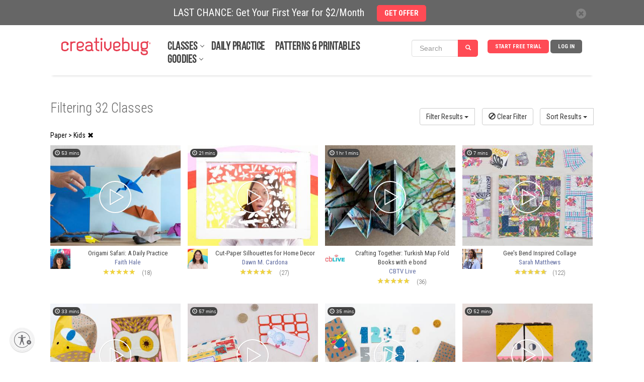

--- FILE ---
content_type: text/html; charset=UTF-8
request_url: https://www.creativebug.com/classes/paper/kids
body_size: 26773
content:
<!doctype html>
<html class="v2" lang="en"  >
<head lang="en">
  <meta charset="utf-8">
    <meta http-equiv="X-UA-Compatible" content="IE=edge,chrome=1">
  <title>Kids - Creativebug</title>
  <meta name="copyright" content="Copyright 2024, Creativebug">
  <meta name="description" content="">
  <meta name="keywords" content="">
        
  <meta property="fb:app_id" content="275120962590744"/>
        <meta name="viewport" content="width=device-width, initial-scale=1.0, maximum-scale=1.0, user-scalable=no"/>
  <meta name="build_version" content="php--" />
  <link rel="apple-touch-icon" href="/ui/images/app_icon.png"><link rel="alternate" type="application/rss+xml" title="RSS Feed for Latest Classes" href="/rss/latest.rss" />  <script type="application/ld+json">
    {
      "@context": "http://schema.org",
      "@type": "WebSite",
      "url": "https://www.creativebug.com/",
      "potentialAction": {
        "@type": "SearchAction",
        "target": "https://www.creativebug.com/search/results?query={query}",
        "query-input": "required name=query"
      }
    }
  </script>
  <script>
  /* IE console mock up */
  if(typeof console == 'undefined') {var console = {log: function(x){}}};
  </script>
  <script async src="https://static.addtoany.com/menu/page.js"></script>
  <link href="/ui/images/cbugfavicon.ico" rel="shortcut icon" type="image/x-icon" />
  <link href="/ui/images/cbugfavicon.ico" rel="icon" type="image/x-icon" />
  <link href='//fonts.googleapis.com/css?family=Oswald' rel='stylesheet' type='text/css'>
  <link href='//fonts.googleapis.com/css?family=Roboto+Condensed:400,300,700' rel='stylesheet' type='text/css'>

  
    <link rel="stylesheet" href="/content/compressed/website_header-bb2e0e2a.css">
    <link rel="stylesheet" href="/content/compressed/website-footer-62232ce0.css">
    <link rel="stylesheet" href="/content/compressed/cb-login-modal-dd34b763.css">
  <script type="text/javascript" src="/content/compressed/website_header-baf0bc3f.js"></script>
  
  <script>
      <!-- Google Tag Manager dataLayer -->
      dataLayer = [{'user_email': 'none'}];
  </script>

  <!-- Google Tag Manager -->
  <script>(function(w,d,s,l,i){w[l]=w[l]||[];w[l].push({'gtm.start':
              new Date().getTime(),event:'gtm.js'});var f=d.getElementsByTagName(s)[0],
          j=d.createElement(s),dl=l!='dataLayer'?'&l='+l:'';j.async=true;j.src=
          'https://www.googletagmanager.com/gtm.js?id='+i+dl;f.parentNode.insertBefore(j,f);
      })(window,document,'script','dataLayer','GTM-N76HT6Z');</script>
  <!-- End Google Tag Manager -->

  
  <!-- Facebook Pixel Code: start -->
  <script>
      !function(f,b,e,v,n,t,s){if(f.fbq)return;n=f.fbq=function(){n.callMethod?
          n.callMethod.apply(n,arguments):n.queue.push(arguments)};if(!f._fbq)f._fbq=n;
          n.push=n;n.loaded=!0;n.version='2.0';n.queue=[];t=b.createElement(e);t.async=!0;
          t.src=v;s=b.getElementsByTagName(e)[0];s.parentNode.insertBefore(t,s)}(window,
          document,'script','//connect.facebook.net/en_US/fbevents.js');

      //  fbq('init', '597271883734030'); // old value; changed 2017.08.17
      fbq('init', '1943578932598281');
      fbq('init', '363125094045251');   // JOANN ID
      fbq('trackSingle', '1943578932598281', 'PageView');
      var PRODUCT_PAGE = false;
  </script>
  <noscript>
    <img height="1" width="1" style="display:none" src="https://www.facebook.com/tr?id=1943578932598281&ev=PageView&noscript=1" />
  </noscript>
  <!-- Facebook Pixel Code: end -->

  <!-- Pinterest Pixel Base Code --!>
  <script>
      !function(e){if(!window.pintrk){window.pintrk=function(){window.pintrk.queue.push(Array.prototype.slice.call(arguments))};var n=window.pintrk;n.queue=[],n.version="3.0";var t=document.createElement("script");t.async=!0,t.src=e;var r=document.getElementsByTagName("script")[0];r.parentNode.insertBefore(t,r)}}("https://s.pinimg.com/ct/core.js");

      pintrk('load','2618148413534');
      pintrk('page');
  </script>
  <noscript>
    <img height="1" width="1" style="display:none;" alt=""
         src="https://ct.pinterest.com/v3/?tid=2618148413534&noscript=1" />
  </noscript>
  <!-- End Pinterest Pixel Base Code --!>

  <!-- Bing/Microsoft -->
  <script>(function(w,d,t,r,u){var f,n,i;w[u]=w[u]||[],f=function(){var o={ti:"56364910"};o.q=w[u],w[u]=new UET(o),w[u].push("pageLoad")},n=d.createElement(t),n.src=r,n.async=1,n.onload=n.onreadystatechange=function(){var s=this.readyState;s&&s!=="loaded"&&s!=="complete"||(f(),n.onload=n.onreadystatechange=null)},i=d.getElementsByTagName(t)[0],i.parentNode.insertBefore(n,i)})(window,document,"script","//bat.bing.com/bat.js","uetq");</script>
  <!-- End of Bing/Microsoft -->

          <!-- Yotpo -->
        <script type="text/javascript" async src="https://cdn-loyalty.yotpo.com/loader/68KXuA4idYgWjLeou3cehw.js"></script>
        <!-- End Yotpo -->      <!-- ShareASale Tag -->
    <script src='https://www.dwin1.com/19038.js' type='text/javascript' defer='defer'></script>

<!-- Zoho Pagesense -->
<script src="https://cdn.pagesense.io/js/838691612/2108419bb3a046089a41b614fd35a03b.js"></script><script type="text/javascript">
    (function(c,l,a,r,i,t,y){
        c[a]=c[a]||function(){(c[a].q=c[a].q||[]).push(arguments)};
        t=l.createElement(r);t.async=1;t.src="https://www.clarity.ms/tag/"+i;
        y=l.getElementsByTagName(r)[0];y.parentNode.insertBefore(t,y);
    })(window, document, "clarity", "script", "pbdwiblh74");
</script>

<!-- Omeda Olytics Code --!>
<link rel="stylesheet" href="https://olytics.omeda.com/olytics/css/v3/p/olytics.css" />
<script>
  window.olytics||(window.olytics=[]),window.olytics.methods=["fire","confirm"],window.olytics.factory=function(i){return function(){var t=Array.prototype.slice.call(arguments);return t.unshift(i),window.olytics.push(t),window.olytics}};for(var i=0;i<window.olytics.methods.length;i++){var method=window.olytics.methods[i];window.olytics[method]=window.olytics.factory(method)}olytics.load=function(i){if(!document.getElementById("olyticsImport")){window.a=window.olytics;var t=document.createElement("script");t.async=!0,t.id="olyticsImport",t.type="text/javascript";var o="";void 0!==i&&void 0!==i.oid&&(o=i.oid),t.setAttribute("data-oid",o),t.src="https://olytics.omeda.com/olytics/js/v3/p/olytics.min.js",t.addEventListener("load",function(t){for(olytics.initialize({Olytics:i});window.a.length>0;){var o=window.a.shift(),s=o.shift();olytics[s]&&olytics[s].apply(olytics,o)}},!1);var s=document.getElementsByTagName("script")[0];s.parentNode.insertBefore(t,s)}},olytics.load({oid:"1786cbc6a7c24809a2f0cfad4c97f592"});
</script>

<script>
  // Omeda Creativebug.com Page Visit
  olytics.fire({
    behaviorId : '7899F1347578A0G',
    community: "Creativebug",
      });
</script>
<!-- END Omeda Olytics Code --!>

  
  <style>
    .banner_present {
      top: 50px !important;
    }
  </style>
            <style>
        .banner-active {
          margin-top: 50px !important;
        }
        #header_wrapper {
          top: 50px;
        }
        @media screen and (max-width: 768px) {
          #sitewide-banner .col-sm-11 {
            padding: 7px 5px 5px 0;
          }
        }
      </style>
      
<script id="usntA40start" src="https://a40.usablenet.com/pt/c/creativebug/cs-start?color=light&size=default&position=bottom-left&breakpoint=600&mobilecolor=light&mobile-position=bottom-left&mobile-size=small" async></script>
<script type="text/javascript" charset="UTF-8" src="//cdn.cookie-script.com/s/28b026eeeee88bae0f8e68ee6d0ce412.js"></script>

</head>
<body>


<!-- Google Tag Manager (noscript) -->
<noscript><iframe src="https://www.googletagmanager.com/ns.html?id=GTM-N76HT6Z"
                  height="0" width="0" style="display:none;visibility:hidden"></iframe></noscript>
<!-- End Google Tag Manager (noscript) -->

<div id="page-wrapper">

  
  
      <div id="sitewide-banner">
      <div class="sitewide-banner-container">

        <div class="col-md-11 col-sm-11 col-xs-10 sitewide-banner-form">
          <div class="form-label">LAST CHANCE: Get Your First Year for $2/Month            &nbsp;&nbsp;&nbsp;&nbsp;<a href="https://www.creativebug.com/trial/create-account?theme=24annual&src=sb24annual&utm_source=website&utm_medium=sitewide_banner&utm_campaign=24annual&redirect_on_success=/classes/paper/kids"><span class="btn btn-danger">GET OFFER</span></a>
          </div>
          <div class="form-label-mobile">LAST CHANCE: Get Your First Year for $2/Month            &nbsp;&nbsp;&nbsp;&nbsp;<a href="https://www.creativebug.com/trial/create-account?theme=24annual&src=sb24annual&utm_source=website&utm_medium=sitewide_banner&utm_campaign=24annual&redirect_on_success=/classes/paper/kids"><span class="btn btn-danger">GET OFFER</span></a>
          </div>
        </div>

        <div class="col-md-1 col-sm-1 col-xs-2 banner_close">
          <div class="close">
            <span class="glyphicon glyphicon-remove" style="color: #666;line-height: 20px;display: inline-block;width: 20px;height: 20px;font-size: 12px;background-color: #fff;border-radius: 17px;"></span>
          </div>
        </div>
      </div>
    </div>
    

  
    <div id="header_wrapper" class="clearfix" style="width: 100%; height: 100px; margin: 0 auto; background-color: #fff; position: fixed; z-index:9998;">
  <header id="header" class="clearfix fixed searchon" itemscope itemtype="http://schema.org/WPHeader">
    <div>
      <a href="javascript:;" id="sidebar-toggle" onclick="$('html').toggleClass('sidebar-open');">
        <span class="icon-bar"></span>
        <span class="icon-bar"></span>
        <span class="icon-bar"></span>
      </a>
      <div id="logo"><a href="/"><img style="position: relative; top: -52px; left: 0; max-width: 183px; width: 100%;" src="/ui/images/creativebug-logo-red.svg" alt="Creativebug logo"></a></div>
      <style>
  #bell_icon {
    margin: 12px 0 0 -34px; width: 40px;
  }
  #bell_icon_badge {
    background-color: #ff4b55;
    margin: 20px 0 0 -42px;
  }
  .static-profile-icon {
    padding: 0 20px 0 0;
    margin: -8px 0 0 15px !important;
  }
  @media screen and (min-width: 475px) {
    #bell_icon {
      margin: -8px 0 0 -118px; width: 40px;
    }
    #bell_icon_badge {
      margin: 0 0 0 -42px;
    }
    .static-profile-icon {
      margin: -34px 0 0 15px !important;
    }
  }

</style>
<nav>
  <ul class="navigation">

          <li class="login"><a class="js-login" title="Log In">Log In</a></li>
      <li class="signup"><a
          href="/trial/create-account?redirect_on_success=/classes/paper/kids"
          title="Start Your Free Trial" class='action-login'>Start Free Trial</a></li>
    



<style>
  #header { height: 100px !important; }

  #topnav_search {
    display: none;
  } 
  .mini-search-mobile {
    display: none;
  }
  li.mini-search-mobile {
        margin-right: 15px !important;
        margin-top: -6px;
  }
  .mini-search {
        margin-right: 10px !important;
        margin-top: -15px;
  }
  #nav-classes.nav-expand-container, #nav-resources.nav-expand-container {
      margin-right: 27px !important;
  }

  .nav-expand-arrow::after {
      border-bottom: 1px solid #424242;
      border-right: 1px solid #424242;
      content: " ";
      height: 6px;
      position: absolute;
      right: -12px;
      top: 4px;
      transform: rotate(45deg);
      -webkit-transform: rotate(45deg);
      -ms-transform: rotate(45deg);
      width: 6px;
  }
  @media screen and (max-width: 1012px) {
    .mini-search {
      display: none;
    }
    .mini-search-mobile {
      display: block;
    }
  }
  @media screen and (max-width: 960px) {
    li.mini-search-mobile {
      margin-top: -32px;
      margin-left: -170px;
    }
  }
  @media screen and (max-width: 474px) {
    li.mini-search-mobile {
      margin-left: -80px;
    }
  }
  @media screen and (max-width: 430px) {
    #topnav_search {
      display: block;
    }
    .mini-search-mobile {
      display: none;
    }
  }
  .fullnav {
    height: 140px !important;
  }
</style>

<li class="mini-search" onclick="$('#mini_topnav_search').hide();$('#topnav_search').show();$('#full-search-box').trigger('focus');$('#header').attr('style', 'height:140px !important;');$('#header_wrapper').addClass('fullnav');">

<form id="mini_topnav_search" class="nav-search form-inline" action="/search/results" method="get" accept-charset="UTF-8" autocomplete="off" role="search" style="max-width: 148px;">
  <div class="input-group">
    <input class="js-search-query search-box form-control" type="text" name="mini_query" value="" placeholder="Search" itemprop="query-input" onkeypress="if(event.keyCode == 13){$(this).close('form').submit();}">
    <div class="search-submit input-group-btn">
      <a class="btn btn-primary" href="javascript:;" style="background-color: #ff4b55;"><i class="glyphicon glyphicon-search"></i></a>
    </div>
  </div>
</form>
</li>

<li class="mini-search-mobile"><i class="glyphicon glyphicon-search" style="
    border-radius: 16px;
    color: #fff;
    background-color: #ff4b55;
    padding: 9px;
"></i></li>

  </ul>

  <ul class="subjects" itemscope itemtype="http://schema.org/SiteNavigationElement"><li id="nav-classes" class="nav-expand-container"" onmouseover="sel(this);"><a itemprop="url" class="sub nav-expand-arrow" href="/classes">Classes</a></li><li class="submenu"><ul id="submenu-classes"><li onmouseover="sel(this);"><a href="/classes/yarn-crafts">Yarn</a></li><li class="submenu2"><div><ul class="strong"><li><a href="/classes/yarn-crafts/accessories">Accessories</a></li><li><a href="/classes/yarn-crafts/amigurumi">Amigurumi</a></li><li><a href="/classes/yarn-crafts/baby-and-kids">Baby & Kids</a></li><li><a href="/classes/yarn-crafts/cb_live">CB Live</a></li><li><a href="/classes/yarn-crafts/crochet">Crochet</a></li><li><a href="/classes/yarn-crafts/daily_practice">Daily Practice</a></li><li><a href="/classes/yarn-crafts/felting">Felting</a></li></ul><ul class="strong"><li><a href="/classes/yarn-crafts/garments">Garments</a></li><li><a href="/classes/yarn-crafts/general-crafts">General Crafts</a></li><li><a href="/classes/yarn-crafts/holiday-and-party">Holiday & Party</a></li><li><a href="/classes/yarn-crafts/home-decor">Home Décor</a></li><li><a href="/classes/yarn-crafts/knitting">Knitting</a></li></ul><ul><li><a href="/classes/yarn-crafts/for-beginners">For Beginners</a></li><li><a href="/classes/yarn-crafts/techniques">Techniques</a></li></ul><ul class="strong"><li><a href="/classes/yarn-crafts">See All Yarn Classes<span class="arrow">►</span></a></li><li><img src="/ui/images/menu/yarn.jpg" alt="Yarn"/></li></ul></div></li><li onmouseover="sel(this);"><a itemprop="url" href="/classes/sewing">Sewing</a></li><li class="submenu2"><div><ul class="strong"><li><a href="/classes/sewing/accessories">Accessories</a></li><li><a href="/classes/sewing/baby-and-kids">Baby & Kids</a></li><li><a href="/classes/sewing/cb_live">CB Live</a></li><li><a href="/classes/sewing/daily_practice">Daily Practice</a></li><li><a href="/classes/sewing/fabric-design">Fabric Design</a></li></ul><ul class="strong"><li><a href="/classes/sewing/garments">Garments</a></li><li><a href="/classes/sewing/holiday-and-party">Holiday & Party</a></li><li><a href="/classes/sewing/home-decor">Home Décor</a></li><li><a href="/classes/sewing/pattern-drafting">Pattern Drafting</a></li></ul><ul><li><a href="/classes/sewing/for-beginners">For Beginners</a></li><li><a href="/classes/sewing/techniques">Techniques</a></li></ul><ul class="strong"><li><a href="/classes/sewing">See All Sewing Classes<span class="arrow">►</span></a></li><li><img src="/ui/images/menu/sewing.jpg" alt="Sewing"/></li></ul></div></li><li onmouseover="sel(this);"><a href="/classes/quilting">Quilting</a></li><li class="submenu2"><div><ul class="strong"><li><a href="/classes/quilting/baby-and-kids">Baby & Kids</a></li><li><a href="/classes/quilting/blocks">Blocks</a></li><li><a href="/classes/quilting/cb_live">CB Live</a></li><li><a href="/classes/quilting/daily_practice">Daily Practice</a></li><li><a href="/classes/quilting/design">Design</a></li></ul><ul class="strong"><li><a href="/classes/quilting/home-decor">Home Décor</a></li><li><a href="/classes/quilting/modern-quilts">Modern Quilts</a></li><li><a href="/classes/quilting/quilt-tops">Quilt Tops</a></li><li><a href="/classes/quilting/quilting">Quilting</a></li></ul><ul><li><a href="/classes/quilting/for-beginners">For Beginners</a></li><li><a href="/classes/quilting/techniques">Techniques</a></li></ul><ul class="strong"><li><a href="/classes/quilting">See All Quilting Classes<span class="arrow">►</span></a></li><li><img src="/ui/images/menu/quilting.jpg" alt="Quilting"/></li></ul></div></li><li onmouseover="sel(this);"><a href="/classes/needlework">Needlework</a></li><li class="submenu2"><div><ul class="strong"><li><a href="/classes/needlework/cross-stitch">Cross Stitch</a></li><li><a href="/classes/needlework/daily_practice">Daily Practice</a></li><li><a href="/classes/needlework/embroidery">Embroidery</a></li><li><a href="/classes/needlework/hand-stitching">Hand Stitching</a></li><li><a href="/classes/needlework/holiday-and-party">Holiday + Party</a></li></ul><ul class="strong"><li><a href="/classes/needlework/mending">Mending</a></li><li><a href="/classes/needlework/felting">Needle Felting</a></li><li><a href="/classes/needlework/needle-point">Needle Point</a></li><li><a href="/classes/needlework/punch-needle">Punch Needle</a></li></ul><ul><li><a href="/classes/needlework/for-beginners">For Beginners</a></li><li><a href="/classes/needlework/techniques">Techniques</a></li></ul><ul class="strong"><li><a href="/classes/needlework">See All Needlework Classes<span class="arrow">►</span></a></li><li><img src="/ui/images/menu/needlework.jpg" alt="Needlework"/></li></ul></div></li><li onmouseover="sel(this);"><a itemprop="url" href="/classes/art-and-design">Art + Design</a></li><li class="submenu2"><div><ul class="strong"><li><a href="/classes/art-and-design/craft-technology">Craft Technology</a></li><li><a href="/classes/art-and-design/cb_live">CB Live</a></li><li><a href="/classes/art-and-design/ceramics">Ceramics</a></li><li><a href="/classes/art-and-design/daily_practice">Daily Practice</a></li><li><a href="/classes/art-and-design/drawing-and-illustration">Drawing & Illustration</a></li><li><a href="/classes/art-and-design/home-decor">Home Décor</a></li><li><a href="/classes/art-and-design/lettering">Lettering</a></li></ul><ul class="strong"><li><a href="/classes/art-and-design/mixed-media">Mixed Media</a></li><li><a href="/classes/art-and-design/painting">Painting</a></li><li><a href="/classes/art-and-design/printmaking">Printmaking</a></li><li><a href="/classes/art-and-design/sketchbook-exercises">Sketchbook Exercises</a></li><li><a href="/classes/art-and-design/surface-design">Surface Design</a></li></ul><ul><li><a href="/classes/art-and-design/for-beginners">For Beginners</a></li><li><a href="/classes/art-and-design/techniques">Techniques</a></li></ul><ul class="strong"><li><a href="/classes/art-and-design">See All Art + Design Classes<span class="arrow">►</span></a></li><li><img src="/ui/images/menu/art-and-design.jpg" alt="Art + Design"/></li></ul></div></li><li onmouseover="sel(this);"><a href="/classes/paper">Paper</a></li><li class="submenu2"><div><ul class="strong"><li><a href="/classes/paper/book-arts">Book Arts</a></li><li><a href="/classes/paper/cards-and-gift-wrap">Cards & Gift Wrap</a></li><li><a href="/classes/paper/cb_live">CB Live</a></li><li><a href="/classes/paper/collage-and-decoupage">Collage & Decoupage</a></li><li><a href="/classes/paper/cutting-machine-crafts">Cutting Machine Crafts</a></li><li><a href="/classes/paper/daily_practice">Daily Practice</a></li></ul><ul class="strong"><li><a href="/classes/paper/holiday-and-party">Holiday & Party</a></li><li><a href="/classes/paper/home-decor">Home Décor</a></li><li><a href="/classes/paper/kids">Kids</a></li><li><a href="/classes/paper/paper-flowers">Paper Flowers</a></li><li><a href="/classes/paper/printing">Printing</a></li></ul><ul><li><a href="/classes/paper/for-beginners">For Beginners</a></li><li><a href="/classes/paper/techniques">Techniques</a></li></ul><ul class="strong"><li><a href="/classes/paper">See All Paper Classes<span class="arrow">►</span></a></li><li><img src="/ui/images/menu/paper.jpg" alt="Paper"/></li></ul></div></li><li onmouseover="sel(this);"><a href="/classes/kids-and-teens">Kids + Teens</a></li><li class="submenu2"><div><ul class="strong"><li><a href="/classes/kids-and-teens/4-7-years">4 to 7 Years</a></li><li><a href="/classes/kids-and-teens/8-12-years">8 to 12 Years</a></li><li><a href="/classes/kids-and-teens/13-years-and-up">13 years and up</a></li><li><a href="/classes/kids-and-teens/cb_live">CB Live</a></li><li><a href="/classes/kids-and-teens/daily_practice">Daily Practice</a></li><li><a href="/classes/kids-and-teens/drawing-and-painting">Drawing & Painting</a></li><li><a href="/classes/kids-and-teens/general-crafts">General Crafts</a></li></ul><ul class="strong"><li><a href="/classes/kids-and-teens/holiday-and-party">Holiday & Party</a></li><li><a href="/classes/kids-and-teens/jewelry">Jewelry</a></li><li><a href="/classes/kids-and-teens/paper">Paper</a></li><li><a href="/classes/kids-and-teens/sewing">Sewing</a></li><li><a href="/classes/kids-and-teens/yarn">Yarn</a></li></ul><ul class="strong"><li><a href="/classes/kids-and-teens">See All Kids + Teens Classes<span class="arrow">►</span></a></li><li><img src="/ui/images/menu/kids-and-teens.jpg" alt="Kids + Teens"/></li></ul></div></li><li onmouseover="sel(this);"><a href="/classes/holiday-and-party">Holiday + Party</a></li><li class="submenu2"><div><ul class="strong"><li><a href="/classes/holiday-and-party/cb_live">CB Live</a></li><li><a href="/classes/holiday-and-party/daily_practice">Daily Practice</a></li><li><a href="/classes/holiday-and-party/packaging-and-presentation">Packaging & Presentation</a></li><li><a href="/classes/holiday-and-party/birthday-parties">Parties</a></li><li><a href="/classes/holiday-and-party/weddings">Weddings</a></li></ul><ul class="strong"><li><a href="/classes/holiday-and-party/spring">Spring Celebrations</a></li><li><a href="/classes/holiday-and-party/summer">Summer Celebrations</a></li><li><a href="/classes/holiday-and-party/fallcelebrations">Fall Celebrations</a></li><li><a href="/classes/holiday-and-party/winter">Winter Celebrations</a></li></ul><ul><li><a href="/classes/holiday-and-party/quick-classes">Quick Classes</a></li></ul><ul class="strong"><li><a href="/classes/holiday-and-party">See All Holiday + Party Classes<span class="arrow">►</span></a></li><li><img src="/ui/images/menu/holiday-and-party.jpg" alt="Holiday + Party"/></li></ul></div></li><li onmouseover="sel(this);"><a href="/classes/jewelry">Jewelry</a></li><li class="submenu2"><div><ul class="strong"><li><a href="/classes/jewelry/beading">Beading</a></li><li><a href="/classes/jewelry/bracelets">Bracelets</a></li><li><a href="/classes/jewelry/cb_live">CB Live</a></li><li><a href="/classes/jewelry/earrings-and-rings">Earrings and Rings</a></li><li><a href="/classes/jewelry/kids">Kids</a></li></ul><ul class="strong"><li><a href="/classes/jewelry/leather">Leather</a></li><li><a href="/classes/jewelry/metal-and-wire">Metal and Wire</a></li><li><a href="/classes/jewelry/necklaces">Necklaces</a></li></ul><ul><li><a href="/classes/jewelry/for-beginners">For Beginners</a></li><li><a href="/classes/jewelry/techniques">Techniques</a></li></ul><ul class="strong"><li><a href="/classes/jewelry">See All Jewelry Classes<span class="arrow">►</span></a></li><li><img src="/ui/images/menu/jewelry.jpg" alt="Jewelry"/></li></ul></div></li><li onmouseover="sel(this);"><a href="/classes/food-and-home">Food + Home</a></li><li class="submenu2"><div><ul class="strong"><li><a href="/classes/food-and-home/baking-and-cake-decorating">Baking & Cake Decorating</a></li><li><a href="/classes/food-and-home/bath-and-body">Bath & Body</a></li><li><a href="/classes/food-and-home/cb_live">CB Live</a></li><li><a href="/classes/food-and-home/daily_practice">Daily Practice</a></li><li><a href="/classes/food-and-home/canning-and-preserving">Food & Drink</a></li></ul><ul class="strong"><li><a href="/classes/food-and-home/furniture-refinishing-and-upholstery">Furniture Refinishing & Upholstery</a></li><li><a href="/classes/food-and-home/home-decor">Home Décor</a></li><li><a href="/classes/food-and-home/packaging-and-presentation">Packaging & Presentation</a></li><li><a href="/classes/food-and-home/flowers">Plants & Flowers</a></li></ul><ul class="strong"><li><a href="/classes/food-and-home">See All Food + Home Classes<span class="arrow">►</span></a></li><li><img src="/ui/images/menu/food-and-home.jpg" alt="Food + Home"/></li></ul></div></li></ul></li><li id="nav-daily-practice"" onmouseover="sel(this);"><a class="sub" href="/classseries/daily-art-challenges-cbdrawaday">Daily Practice</a></li><li id="nav-patterns-and-printables"" onmouseover="sel(this);"><a class="sub" href="/patterns">Patterns & Printables</a></li><li id="nav-goodies" class="nav-expand-container"" onmouseover="sel(this);window.pagesense=window.pagesense || [];window.pagesense.push(['trackEvent', 'nav-resources-mouseover']);"><a class="sub nav-expand-arrow" href="/calendar">Goodies</a></li><li class="submenu"><ul id="submenu-goodies"><li onmouseover="sel(this);"><a href="/inspiration/blog">Blog</a></li><li onmouseover="sel(this);"><a href="/calendar">Calendar</a></li><li onmouseover="sel(this);"><a href="/cbtv">CBTV</a></li><li onmouseover="sel(this);"><a href="/collections">Class Collections</a></li><li onmouseover="sel(this);"><a href="/arts-&-crafts-instructors">Instructors</a></li><li onmouseover="sel(this);"><a href="/lives">Live Events</a></li><li onmouseover="sel(this);"><a href="/learning-journeys">Learning Journeys</a></li></ul></li></ul>
</nav>

<script>
  $(function(){
    if ( $(".search-box").length > 0 ) {
    $(".search-box").autocomplete({
      paramName: 'q',
      serviceUrl: '/services/search/autocomplete/',
      transformResult: function(response) {
        var res = JSON.parse(response);
        return {
          suggestions: $.map(res.autocomplete, function(dataItem) {
            return { value: dataItem };
          })
        };
      },
      onSelect: function(suggestion) {
        //assign value back to the form element
        $('#topnav_search').submit();
      }
    });
  }

  });
</script>
<form id="topnav_search" class="nav-search form-inline" action="/search/results" method="get"
    accept-charset="UTF-8" autocomplete="off"
    itemprop="potentialAction" itemscope itemtype="http://schema.org/SearchAction"
    role="search">
  <link itemprop="target" href="/search/results?query={query}">

  <div class="input-group">
    <div class="input-group-btn">
      <button type="button" class="search-categories btn" data-toggle="dropdown">
        <span class="js-search-category-name">Classes</span><span class="caret"></span>
      </button>
      <ul class="dropdown-menu">
        <li class="dropdown-header">Search Category</li>
        <li><a class="search-category">Classes</a></li>
        <li><a class="search-category">Images</a></li>
        <li><a class="search-category">Instructors</a></li>
        <li><a class="search-category">Materials</a></li>
      </ul>
    </div>
    <input id="full-search-box" class="js-search-query search-box form-control" type="text"
        name="query" value="" autocomplete="off"
        placeholder="Search" itemprop="query-input"
        onkeypress="if(event.keyCode == 13){$(this).close('form').submit();}">
    <div class="search-submit input-group-btn">
      <a class="btn btn-primary" href="javascript:;" onclick="$('#topnav_search').submit();"><i class="glyphicon glyphicon-search"></i></a>
    </div>
  </div>
  <input class="js-search-category" type="hidden" name="category" value="Classes">
</form>
    </div>
  </header>
  </div>
  
  <aside class="main-sidebar">
    <ul class="on"><li onclick="$('html').removeClass('sidebar-open'); $('.js-login').trigger('click');" class="bold"><a class="sub" href="javascript:;">Log in</a></li><li onclick="document.location.href='/trial/add/monthly-trial'" class="bold"><a class="sub" href="javascript:;">Start Free Trial</a></li><li onclick="liopen(this);" class="bold arrow"><a class="sub" href="javascript:void(0);">Classes</a></li><li><ul><li onclick="liopen(this);" class="bold arrow"><a href="/classes/yarn-crafts">Yarn</a></li><li><ul><li onclick="document.location.href='/classes/yarn-crafts/accessories';"><a href="javascript:;">Accessories</a></li><li onclick="document.location.href='/classes/yarn-crafts/amigurumi';"><a href="javascript:;">Amigurumi</a></li><li onclick="document.location.href='/classes/yarn-crafts/baby-and-kids';"><a href="javascript:;">Baby & Kids</a></li><li onclick="document.location.href='/classes/yarn-crafts/cb_live';"><a href="javascript:;">CB Live</a></li><li onclick="document.location.href='/classes/yarn-crafts/crochet';"><a href="javascript:;">Crochet</a></li><li onclick="document.location.href='/classes/yarn-crafts/daily_practice';"><a href="javascript:;">Daily Practice</a></li><li onclick="document.location.href='/classes/yarn-crafts/felting';"><a href="javascript:;">Felting</a></li><li onclick="document.location.href='/classes/yarn-crafts/garments';"><a href="javascript:;">Garments</a></li><li onclick="document.location.href='/classes/yarn-crafts/general-crafts';"><a href="javascript:;">General Crafts</a></li><li onclick="document.location.href='/classes/yarn-crafts/holiday-and-party';"><a href="javascript:;">Holiday & Party</a></li><li onclick="document.location.href='/classes/yarn-crafts/home-decor';"><a href="javascript:;">Home Décor</a></li><li onclick="document.location.href='/classes/yarn-crafts/knitting';"><a href="javascript:;">Knitting</a></li><li onclick="document.location.href='/classes/yarn-crafts/for-beginners';"><a href="javascript:;">For Beginners</a></li><li onclick="document.location.href='/classes/yarn-crafts/techniques';"><a href="javascript:;">Techniques</a></li></ul></li><li onclick="liopen(this);" class="bold arrow"><a href="/classes/sewing">Sewing</a></li><li><ul><li onclick="document.location.href='/classes/sewing/accessories';"><a href="javascript:;">Accessories</a></li><li onclick="document.location.href='/classes/sewing/baby-and-kids';"><a href="javascript:;">Baby & Kids</a></li><li onclick="document.location.href='/classes/sewing/cb_live';"><a href="javascript:;">CB Live</a></li><li onclick="document.location.href='/classes/sewing/daily_practice';"><a href="javascript:;">Daily Practice</a></li><li onclick="document.location.href='/classes/sewing/fabric-design';"><a href="javascript:;">Fabric Design</a></li><li onclick="document.location.href='/classes/sewing/garments';"><a href="javascript:;">Garments</a></li><li onclick="document.location.href='/classes/sewing/holiday-and-party';"><a href="javascript:;">Holiday & Party</a></li><li onclick="document.location.href='/classes/sewing/home-decor';"><a href="javascript:;">Home Décor</a></li><li onclick="document.location.href='/classes/sewing/pattern-drafting';"><a href="javascript:;">Pattern Drafting</a></li><li onclick="document.location.href='/classes/sewing/for-beginners';"><a href="javascript:;">For Beginners</a></li><li onclick="document.location.href='/classes/sewing/techniques';"><a href="javascript:;">Techniques</a></li></ul></li><li onclick="liopen(this);" class="bold arrow"><a href="/classes/quilting">Quilting</a></li><li><ul><li onclick="document.location.href='/classes/quilting/baby-and-kids';"><a href="javascript:;">Baby & Kids</a></li><li onclick="document.location.href='/classes/quilting/blocks';"><a href="javascript:;">Blocks</a></li><li onclick="document.location.href='/classes/quilting/cb_live';"><a href="javascript:;">CB Live</a></li><li onclick="document.location.href='/classes/quilting/daily_practice';"><a href="javascript:;">Daily Practice</a></li><li onclick="document.location.href='/classes/quilting/design';"><a href="javascript:;">Design</a></li><li onclick="document.location.href='/classes/quilting/home-decor';"><a href="javascript:;">Home Décor</a></li><li onclick="document.location.href='/classes/quilting/modern-quilts';"><a href="javascript:;">Modern Quilts</a></li><li onclick="document.location.href='/classes/quilting/quilt-tops';"><a href="javascript:;">Quilt Tops</a></li><li onclick="document.location.href='/classes/quilting/quilting';"><a href="javascript:;">Quilting</a></li><li onclick="document.location.href='/classes/quilting/for-beginners';"><a href="javascript:;">For Beginners</a></li><li onclick="document.location.href='/classes/quilting/techniques';"><a href="javascript:;">Techniques</a></li></ul></li><li onclick="liopen(this);" class="bold arrow"><a href="/classes/needlework">Needlework</a></li><li><ul><li onclick="document.location.href='/classes/needlework/cross-stitch';"><a href="javascript:;">Cross Stitch</a></li><li onclick="document.location.href='/classes/needlework/daily_practice';"><a href="javascript:;">Daily Practice</a></li><li onclick="document.location.href='/classes/needlework/embroidery';"><a href="javascript:;">Embroidery</a></li><li onclick="document.location.href='/classes/needlework/hand-stitching';"><a href="javascript:;">Hand Stitching</a></li><li onclick="document.location.href='/classes/needlework/holiday-and-party';"><a href="javascript:;">Holiday + Party</a></li><li onclick="document.location.href='/classes/needlework/mending';"><a href="javascript:;">Mending</a></li><li onclick="document.location.href='/classes/needlework/felting';"><a href="javascript:;">Needle Felting</a></li><li onclick="document.location.href='/classes/needlework/needle-point';"><a href="javascript:;">Needle Point</a></li><li onclick="document.location.href='/classes/needlework/punch-needle';"><a href="javascript:;">Punch Needle</a></li><li onclick="document.location.href='/classes/needlework/for-beginners';"><a href="javascript:;">For Beginners</a></li><li onclick="document.location.href='/classes/needlework/techniques';"><a href="javascript:;">Techniques</a></li></ul></li><li onclick="liopen(this);" class="bold arrow"><a href="/classes/art-and-design">Art + Design</a></li><li><ul><li onclick="document.location.href='/classes/art-and-design/craft-technology';"><a href="javascript:;">Craft Technology</a></li><li onclick="document.location.href='/classes/art-and-design/cb_live';"><a href="javascript:;">CB Live</a></li><li onclick="document.location.href='/classes/art-and-design/ceramics';"><a href="javascript:;">Ceramics</a></li><li onclick="document.location.href='/classes/art-and-design/daily_practice';"><a href="javascript:;">Daily Practice</a></li><li onclick="document.location.href='/classes/art-and-design/drawing-and-illustration';"><a href="javascript:;">Drawing & Illustration</a></li><li onclick="document.location.href='/classes/art-and-design/home-decor';"><a href="javascript:;">Home Décor</a></li><li onclick="document.location.href='/classes/art-and-design/lettering';"><a href="javascript:;">Lettering</a></li><li onclick="document.location.href='/classes/art-and-design/mixed-media';"><a href="javascript:;">Mixed Media</a></li><li onclick="document.location.href='/classes/art-and-design/painting';"><a href="javascript:;">Painting</a></li><li onclick="document.location.href='/classes/art-and-design/printmaking';"><a href="javascript:;">Printmaking</a></li><li onclick="document.location.href='/classes/art-and-design/sketchbook-exercises';"><a href="javascript:;">Sketchbook Exercises</a></li><li onclick="document.location.href='/classes/art-and-design/surface-design';"><a href="javascript:;">Surface Design</a></li><li onclick="document.location.href='/classes/art-and-design/for-beginners';"><a href="javascript:;">For Beginners</a></li><li onclick="document.location.href='/classes/art-and-design/techniques';"><a href="javascript:;">Techniques</a></li></ul></li><li onclick="liopen(this);" class="bold arrow"><a href="/classes/paper">Paper</a></li><li><ul><li onclick="document.location.href='/classes/paper/book-arts';"><a href="javascript:;">Book Arts</a></li><li onclick="document.location.href='/classes/paper/cards-and-gift-wrap';"><a href="javascript:;">Cards & Gift Wrap</a></li><li onclick="document.location.href='/classes/paper/cb_live';"><a href="javascript:;">CB Live</a></li><li onclick="document.location.href='/classes/paper/collage-and-decoupage';"><a href="javascript:;">Collage & Decoupage</a></li><li onclick="document.location.href='/classes/paper/cutting-machine-crafts';"><a href="javascript:;">Cutting Machine Crafts</a></li><li onclick="document.location.href='/classes/paper/daily_practice';"><a href="javascript:;">Daily Practice</a></li><li onclick="document.location.href='/classes/paper/holiday-and-party';"><a href="javascript:;">Holiday & Party</a></li><li onclick="document.location.href='/classes/paper/home-decor';"><a href="javascript:;">Home Décor</a></li><li onclick="document.location.href='/classes/paper/kids';"><a href="javascript:;">Kids</a></li><li onclick="document.location.href='/classes/paper/paper-flowers';"><a href="javascript:;">Paper Flowers</a></li><li onclick="document.location.href='/classes/paper/printing';"><a href="javascript:;">Printing</a></li><li onclick="document.location.href='/classes/paper/for-beginners';"><a href="javascript:;">For Beginners</a></li><li onclick="document.location.href='/classes/paper/techniques';"><a href="javascript:;">Techniques</a></li></ul></li><li onclick="liopen(this);" class="bold arrow"><a href="/classes/kids-and-teens">Kids + Teens</a></li><li><ul><li onclick="document.location.href='/classes/kids-and-teens/4-7-years';"><a href="javascript:;">4 to 7 Years</a></li><li onclick="document.location.href='/classes/kids-and-teens/8-12-years';"><a href="javascript:;">8 to 12 Years</a></li><li onclick="document.location.href='/classes/kids-and-teens/13-years-and-up';"><a href="javascript:;">13 years and up</a></li><li onclick="document.location.href='/classes/kids-and-teens/cb_live';"><a href="javascript:;">CB Live</a></li><li onclick="document.location.href='/classes/kids-and-teens/daily_practice';"><a href="javascript:;">Daily Practice</a></li><li onclick="document.location.href='/classes/kids-and-teens/drawing-and-painting';"><a href="javascript:;">Drawing & Painting</a></li><li onclick="document.location.href='/classes/kids-and-teens/general-crafts';"><a href="javascript:;">General Crafts</a></li><li onclick="document.location.href='/classes/kids-and-teens/holiday-and-party';"><a href="javascript:;">Holiday & Party</a></li><li onclick="document.location.href='/classes/kids-and-teens/jewelry';"><a href="javascript:;">Jewelry</a></li><li onclick="document.location.href='/classes/kids-and-teens/paper';"><a href="javascript:;">Paper</a></li><li onclick="document.location.href='/classes/kids-and-teens/sewing';"><a href="javascript:;">Sewing</a></li><li onclick="document.location.href='/classes/kids-and-teens/yarn';"><a href="javascript:;">Yarn</a></li></ul></li><li onclick="liopen(this);" class="bold arrow"><a href="/classes/holiday-and-party">Holiday + Party</a></li><li><ul><li onclick="document.location.href='/classes/holiday-and-party/cb_live';"><a href="javascript:;">CB Live</a></li><li onclick="document.location.href='/classes/holiday-and-party/daily_practice';"><a href="javascript:;">Daily Practice</a></li><li onclick="document.location.href='/classes/holiday-and-party/packaging-and-presentation';"><a href="javascript:;">Packaging & Presentation</a></li><li onclick="document.location.href='/classes/holiday-and-party/birthday-parties';"><a href="javascript:;">Parties</a></li><li onclick="document.location.href='/classes/holiday-and-party/weddings';"><a href="javascript:;">Weddings</a></li><li onclick="document.location.href='/classes/holiday-and-party/spring';"><a href="javascript:;">Spring Celebrations</a></li><li onclick="document.location.href='/classes/holiday-and-party/summer';"><a href="javascript:;">Summer Celebrations</a></li><li onclick="document.location.href='/classes/holiday-and-party/fallcelebrations';"><a href="javascript:;">Fall Celebrations</a></li><li onclick="document.location.href='/classes/holiday-and-party/winter';"><a href="javascript:;">Winter Celebrations</a></li><li onclick="document.location.href='/classes/holiday-and-party/quick-classes';"><a href="javascript:;">Quick Classes</a></li></ul></li><li onclick="liopen(this);" class="bold arrow"><a href="/classes/jewelry">Jewelry</a></li><li><ul><li onclick="document.location.href='/classes/jewelry/beading';"><a href="javascript:;">Beading</a></li><li onclick="document.location.href='/classes/jewelry/bracelets';"><a href="javascript:;">Bracelets</a></li><li onclick="document.location.href='/classes/jewelry/cb_live';"><a href="javascript:;">CB Live</a></li><li onclick="document.location.href='/classes/jewelry/earrings-and-rings';"><a href="javascript:;">Earrings and Rings</a></li><li onclick="document.location.href='/classes/jewelry/kids';"><a href="javascript:;">Kids</a></li><li onclick="document.location.href='/classes/jewelry/leather';"><a href="javascript:;">Leather</a></li><li onclick="document.location.href='/classes/jewelry/metal-and-wire';"><a href="javascript:;">Metal and Wire</a></li><li onclick="document.location.href='/classes/jewelry/necklaces';"><a href="javascript:;">Necklaces</a></li><li onclick="document.location.href='/classes/jewelry/for-beginners';"><a href="javascript:;">For Beginners</a></li><li onclick="document.location.href='/classes/jewelry/techniques';"><a href="javascript:;">Techniques</a></li></ul></li><li onclick="liopen(this);" class="bold arrow"><a href="/classes/food-and-home">Food + Home</a></li><li><ul><li onclick="document.location.href='/classes/food-and-home/baking-and-cake-decorating';"><a href="javascript:;">Baking & Cake Decorating</a></li><li onclick="document.location.href='/classes/food-and-home/bath-and-body';"><a href="javascript:;">Bath & Body</a></li><li onclick="document.location.href='/classes/food-and-home/cb_live';"><a href="javascript:;">CB Live</a></li><li onclick="document.location.href='/classes/food-and-home/daily_practice';"><a href="javascript:;">Daily Practice</a></li><li onclick="document.location.href='/classes/food-and-home/canning-and-preserving';"><a href="javascript:;">Food & Drink</a></li><li onclick="document.location.href='/classes/food-and-home/furniture-refinishing-and-upholstery';"><a href="javascript:;">Furniture Refinishing & Upholstery</a></li><li onclick="document.location.href='/classes/food-and-home/home-decor';"><a href="javascript:;">Home Décor</a></li><li onclick="document.location.href='/classes/food-and-home/packaging-and-presentation';"><a href="javascript:;">Packaging & Presentation</a></li><li onclick="document.location.href='/classes/food-and-home/flowers';"><a href="javascript:;">Plants & Flowers</a></li></ul></li></ul></li><li onclick="document.location.href='/classseries/daily-art-challenges-cbdrawaday';" class="bold"><a href="javascript:;">Daily Practice</a></li><li onclick="document.location.href='/patterns';" class="bold"><a href="javascript:;">Patterns & Printables</a></li><li onclick="liopen(this);" class="bold arrow"><a class="sub" href="javascript:void(0);">Goodies</a></li><li><ul><li onclick="document.location.href='/inspiration/blog';" class="bold"><a href="javascript:;">Blog</a></li><li onclick="document.location.href='/calendar';" class="bold"><a href="javascript:;">Calendar</a></li><li onclick="document.location.href='/cbtv';" class="bold"><a href="javascript:;">CBTV</a></li><li onclick="document.location.href='/collections';" class="bold"><a href="javascript:;">Class Collections</a></li><li onclick="document.location.href='/arts-&-crafts-instructors';" class="bold"><a href="javascript:;">Instructors</a></li><li onclick="document.location.href='/lives';" class="bold"><a href="javascript:;">Live Events</a></li><li onclick="document.location.href='/learning-journeys';" class="bold"><a href="javascript:;">Learning Journeys</a></li></ul></li></ul>  </aside>
  <div id="main-content" class="banner-active" onmousedown="$('html').removeClass('sidebar-open');" ontouchstart="$('html').removeClass('sidebar-open');">
    <section id="main" class="clearfix">
      <script>
    window.LOAD_MORE_AJAX_OFFSET = 24;
</script>
<style>
  .remove {
    cursor: pointer;
    padding: 1px;
  }
  .remove:hover {
    color: #c94f53;
  }
  .search .btn-group {
    margin: 15px 0 10px 2%;
  }
  .playbut {
    position: absolute;
    top: -40px;
    background-image: url(/ui/images/workshop/1505/play-button-white.svg);
    background-size: 25%;
    background-repeat: no-repeat;
    background-position: center 50%;
    width: 100%;
    height: 100%;
    cursor: pointer;
    transition: background-color 150ms ease-out;
  }
  .search h1 small {
    display: block;
    font-size: 11px;
    line-height: 11px;
    font-weight: 100;
    padding: 8px 0 4px 0;
  }
  .description {
    font-size: 16px;
    line-height: 21px;
    color: #424242;
    font-weight: 100;
    padding: 0 0 22px 0;
  }
  .workshop-collection ul.workshop-collection-list .tutorial-item-v2.workshop-thumbnail-medium {
    max-height: 300px !important;
  }
  .workshop-collection ul.workshop-collection-list .tutorial-information-top {
    margin-left: 0;
    width: 100%;
  }
  .star-container {
    width:60%;
    margin:12px auto;
  }
  .star-ratings-css {
    unicode-bidi: bidi-override;
    color: #c5c5c5;
    font-size: 15px;
    height: 25px;
    width: 75px;
    margin: -12px 0 8px 8px;
    position: relative;
    padding: 0;
  }
  .star-ratings-css-top {
    color: #f3d437;
    padding: 0;
    position: absolute;
    z-index: 1;
    display: block;
    top: 0;
    left: 0;
    overflow: hidden;
    height: 25px;
  }
  .star-ratings-css-bottom {
    padding: 0;
    display: block;
    z-index: 0;
  }
  .star-ratings-count {
    color:#666666;
    font-size: 13px;
    font-weight: 300;
    position: absolute;
    top: 3px;
    left: 68px;
    width: 50px;
  }
  .all-items {
    margin-top: 0px;
  }
  #topBtn {
    display: none; /* Hidden by default */
    position: fixed; /* Fixed/sticky position */
    bottom: 80px; /* 20px; Place the button at the bottom of the page */
    right: 20px; /* 8%; */
    z-index: 19999; /* Make sure it does not overlap */
    padding: 15px; /* Some padding */
    border-radius: 40px; /* Rounded corners */
    font-size: 14px; /* Increase font size */
    /* transform: translateX(-50%); */
    cursor: pointer; /* Add a mouse pointer on hover */
    background-color: #ff4b55; /* Set a background color */
    border: none; /* Remove borders */
    outline: none; /* Remove outline */
    height: 75px;
    width: 75px;
    line-height: 0;
    text-align: center;
    text-transform: uppercase;
  }
  #topBtn:hover {
    background-color: #555; /* Add a dark-grey background on hover */
  }
  #topBtn a {
    color: #ffffff !important;
    text-decoration: none;
  }
  #topBtn .glyphicon-menu-up {
    font-size: 40px;
  }
  .search .filters {
    display: inline-block;
    padding: 0 0 10px 0;
  }
  .search .filters span {
    white-space: nowrap;
  }
  @media screen and (max-width: 1080px) {
    .description {
      padding: 0 2% 22px 2%;
    }
    .playbut {
      top: 0px;
    }
    .search .btn-group {
      margin: 2% 2% 0 0;
    }
    .search .filters {
      margin: 0 0 0 2%;
    }
    .tutorial-information-v3 {
      margin-top: 5px;
    }
    .workshop-collection ul.workshop-collection-list .tutorial-item-v2 {
      height: 335px !important;
    }
    .workshop-collection ul.workshop-collection-list .tutorial-item-v2.workshop-thumbnail-medium {
      max-height: 400px !important;
    }
  }
  @media screen and (max-width: 960px) {
    .playbut {
      top: -25px;
    }
    .star-container {
      width: 35%;
    }
    .workshop-collection ul.workshop-collection-list .tutorial-item-v2 {
      height: 435px !important;
    }
    .workshop-collection ul.workshop-collection-list .tutorial-item-v2.workshop-thumbnail-medium {
      max-height: 450px !important;
    }
    .workshop-collection ul.workshop-collection-list .tutorial-item-v2.workshop-thumbnail-medium .instructor {
      display: none;
    }
    .all-items {
      margin-top: 38px;
    }
  }
  @media screen and (max-width: 870px) {
    .workshop-collection ul.workshop-collection-list .tutorial-item-v2.workshop-thumbnail-medium {
      max-height: 385px !important;
    }
  }
  @media screen and (max-width: 700px) {
    .workshop-collection ul.workshop-collection-list .tutorial-item-v2.workshop-thumbnail-medium {
      max-height: 335px !important;
    }
  }
  @media screen and (max-width: 590px) {
    .workshop-collection ul.workshop-collection-list .tutorial-item-v2.workshop-thumbnail-medium {
      max-height: 280px !important;
    }
  }
  @media screen and (max-width: 495px) {
    .playbut {
      top: -55px;
    }
    .star-container {
      width: 70%;
    }
    .workshop-collection ul.workshop-collection-list .tutorial-item-v2.workshop-thumbnail-medium {
      max-height: 255px !important;
    }
  }
  .dropdown-menu li.subitem a {
    padding: 3px 40px 3px 34px;
  }
  .dropdown-menu li a {
    display: block;
    padding: 3px 40px 3px 20px;
    clear: both;
    font-weight: normal;
    line-height: 20px;
    color: #333333;
    white-space: nowrap;
  }
  .dropdown-menu li a:focus, .dropdown-menu li a:hover {
    color: #262626;
    text-decoration: none;
    background-color: #f5f5f5;
  }
  .dropdown-menu li.arrow {
    position: relative;
  }
  .dropdown-menu li.arrow+li {
    display: none;
  }
  .dropdown-menu li.arrow+li.on {
    display: block;
  }
  .dropdown-menu li.arrow::after {
    border-bottom: 1px solid #aaa;
    border-right: 1px solid #aaa;
    content: " ";
    height: 5px;
    position: absolute;
    right: 20px;
    top: 10px;
    transform: rotate(45deg);
    -webkit-transform: rotate(45deg);
    -ms-transform: rotate(45deg);
    width: 5px;
    pointer-events: none;
  }
  .dropdown-menu li.on.arrow::after {
    transform: rotate(-135deg);
    -webkit-transform: rotate(-135deg);
    -ms-transform: rotate(-135deg);
    top: 10px;
  }
  .btn-primary.btn-white {
    background-color: #ffffff;
    border: #666 solid 1px;
    color: #666 !important;
    padding: 0 25px !important;
    position: absolute;
    right: 15px;
    top: 10px;
    font-size: 13px;
    line-height: 22px;
    text-transform: none;
  }
  .dropdown-menu li .glyphicon-ok {
    color: transparent;
  }
  .dropdown-menu li .glyphicon-ok.on {
    color: #333;
  }
  .dropdown-menu li.arrow .glyphicon-ok.on {
    color: #888;
  }
</style>

<script>
    pintrk('track', 'viewcategory');
</script>
<script type="text/javascript">
    $(function () {
        fbq('track', 'Search', {
            search_string: '',
        });
        $('.remove').on('click', function() {
            var filter = $(this).data('clear');
            if (filter == "category") {
                var item = $(this).data('item');
                var categories = $('#search [name="category"]').val().split(',');
                var index = categories.indexOf(item);
                if (index !== -1) categories.splice(index, 1);
                $('#search [name="category"]').val(categories.join(','));
            } else {
                $('#search [name="'+filter+'"]').val('');
            }
            $('#search').submit();
        });
        $('.clear-all').on('click', function() {
            $('#search [name="type"]').val('');
            $('#search [name="category"]').val('');
            $('#search [name="level"]').val('');
            $('#search [name="instructor"]').val('');
            $('#search').submit();
        });
        $('.js-class-search-options .dropdown-menu a').on('click', function(evt) {
            if ( $(this).data('sort') != undefined ) {
                $('#search [name="sort"]').val( $(this).data('sort') );
                $('#search').submit();
            }
            if ( $(this).data('type') != undefined ) {
                $('#search [name="type"]').val( $(this).data('type') );
                $('#search').submit();
            }
            if ( $(this).data('category') != undefined ) {

                if ($(this).data('category') == "") {
                    $('#search [name="category"]').val("");
                    $('#search').submit();
                    return;
                }

                if ($(this).parent().hasClass("arrow")) {
                    $(this).parent().toggleClass("on");
                    $(this).parent().next().toggleClass("on");
                    evt.stopPropagation();
                    return;
                }

                if ($('#filtercat').hasClass("hide")) {
                    console.log("Enable Apply button");
                    $('#filtercat').removeClass("hide");
                    var hide = false;
                    $.each( $(this).parent().parent().siblings(), function(i, v) {
                        if ($(v).hasClass('divider')) {
                            hide = true;
                        }
                        if (hide) {
                            $(v).addClass("hide");
                        }
                    });
                }

                var isChecked = $(this).find('.glyphicon-ok').hasClass("on");
                $(this).find('.glyphicon-ok').toggleClass("on");

                if ($(this).data('category') != "") {
                    $('#allcategories .glyphicon-ok').removeClass("on");

                    var categories = $('#search [name="category"]').val().split(",");
                    var item = $(this).data('category');

                    // Remove Any
                    var index = categories.indexOf("");
                    if (index !== -1) categories.splice(index, 1);

                    if (isChecked) {
                        // Remove
                        index = categories.indexOf(item);
                        if (index !== -1) categories.splice(index, 1);
                    } else {
                        // Add
                        categories.push(item);
                    }

                    // Save categories on form
                    $('#search [name="category"]').val(categories.join(','));

                    // Check if subcategory is selected
                    var selected = false;
                    $.each( $(this).parent().parent().children(), function(i, e) {
                        if ($('.glyphicon-ok', e).hasClass("on")) {
                            selected = true;
                        }
                    });
                    if (selected) {
                        $(this).parent().parent().prev().find('.glyphicon-ok').addClass("on");
                    } else {
                        $(this).parent().parent().prev().find('.glyphicon-ok').removeClass("on");
                    }

                }

                evt.stopPropagation();

            }
            if ( $(this).data('level') != undefined ) {
                $('#search [name="level"]').val( $(this).data('level') );
                $('#search').submit();
            }
            if ( $(this).data('instructor') != undefined ) {
                $('#search [name="instructor"]').val( $(this).data('instructor') );
                $('#search').submit();
            }
        });
    });

    // When the user scrolls down 20px from the top of the document, show the button
    window.onscroll = function() {scrollFunction()};

    function scrollFunction() {
        if (document.body.scrollTop > 20 || document.documentElement.scrollTop > 20) {
            document.getElementById("topBtn").style.display = "block";
        } else {
            document.getElementById("topBtn").style.display = "none";
        }
    }

    // When the user clicks on the button, scroll to the top of the document
    function topFunction() {
        document.body.scrollTop = 0; // For Safari
        document.documentElement.scrollTop = 0; // For Chrome, Firefox, IE and Opera
    }

</script>
<div id="primary" class="home-v2">
  <div class="global-searches search" style="margin: 10px 0 0 0">

    <form id="search" action="/classes/search" accept-charset="UTF-8" method="get">
      <input type="hidden" name="sort" value=""/>
      <input type="hidden" name="type" value="" />
      <input type="hidden" name="category" value="Paper > Kids" />
      <input type="hidden" name="level" value="" />
      <input type="hidden" name="instructor" value="" />
      <input type="hidden" name="query" value="" />
    </form>

    <div class="row">
      <div class="col-md-6 col-sm-12">
        <h1 class="filter" style="padding: 0">
          Filtering 32 Classes        </h1>
      </div>

      <div class="col-md-6 col-sm-12" style="text-align: right">

        <div class="js-class-search-options btn-group">
          <button type="button" class="btn btn-default" data-toggle="dropdown" aria-haspopup="true" aria-expanded="false">
            Filter Results <span class="caret"></span>
          </button>
          <ul class="dropdown-menu" style="z-index:10000; min-width: 300px; max-height: 700px; padding: 12px 0; overflow-y: scroll;">

                          <li class="dropdown-header">
                Category
                <div id="filtercat" class="btn-primary btn-white hide" onclick="$('#search').submit();">Apply</div>
              </li>
                                                
      <li>
        <a  id="allcategories" data-category="" href="javascript:;">
        <span class="pull-right"></span>
        <span class="glyphicon glyphicon-ok small"></span> Any
        </a>
      </li>                                                                
      <li class="arrow" >
        <a data-category="Art + Design" href="javascript:;">
        <span class="pull-right">457</span>
        <span class="glyphicon glyphicon-ok small"></span> Art + Design
        </a>
      </li>                  <li>
                    <ul>
                      
      <li class="subitem" >
        <a data-category="Art + Design" href="javascript:;">
        <span class="pull-right"></span>
        <span class="glyphicon glyphicon-ok small"></span> Show All
        </a>
      </li>                                              
      <li class="subitem" >
        <a data-category="Art + Design > Drawing & Illustration" href="javascript:;">
        <span class="pull-right">170</span>
        <span class="glyphicon glyphicon-ok small"></span> Drawing & Illustration
        </a>
      </li>                                              
      <li class="subitem" >
        <a data-category="Art + Design > Painting" href="javascript:;">
        <span class="pull-right">137</span>
        <span class="glyphicon glyphicon-ok small"></span> Painting
        </a>
      </li>                                              
      <li class="subitem" >
        <a data-category="Art + Design > Sketchbook Exercises" href="javascript:;">
        <span class="pull-right">114</span>
        <span class="glyphicon glyphicon-ok small"></span> Sketchbook Exercises
        </a>
      </li>                                              
      <li class="subitem" >
        <a data-category="Art + Design > Mixed Media" href="javascript:;">
        <span class="pull-right">106</span>
        <span class="glyphicon glyphicon-ok small"></span> Mixed Media
        </a>
      </li>                                              
      <li class="subitem" >
        <a data-category="Art + Design > CB Live" href="javascript:;">
        <span class="pull-right">100</span>
        <span class="glyphicon glyphicon-ok small"></span> CB Live
        </a>
      </li>                                              
      <li class="subitem" >
        <a data-category="Art + Design > Daily Practice" href="javascript:;">
        <span class="pull-right">73</span>
        <span class="glyphicon glyphicon-ok small"></span> Daily Practice
        </a>
      </li>                                              
      <li class="subitem" >
        <a data-category="Art + Design > Craft Technology" href="javascript:;">
        <span class="pull-right">67</span>
        <span class="glyphicon glyphicon-ok small"></span> Craft Technology
        </a>
      </li>                                              
      <li class="subitem" >
        <a data-category="Art + Design > Printmaking" href="javascript:;">
        <span class="pull-right">62</span>
        <span class="glyphicon glyphicon-ok small"></span> Printmaking
        </a>
      </li>                                              
      <li class="subitem" >
        <a data-category="Art + Design > Home Décor" href="javascript:;">
        <span class="pull-right">52</span>
        <span class="glyphicon glyphicon-ok small"></span> Home Décor
        </a>
      </li>                                              
      <li class="subitem" >
        <a data-category="Art + Design > Surface Design" href="javascript:;">
        <span class="pull-right">38</span>
        <span class="glyphicon glyphicon-ok small"></span> Surface Design
        </a>
      </li>                                              
      <li class="subitem" >
        <a data-category="Art + Design > Techniques" href="javascript:;">
        <span class="pull-right">29</span>
        <span class="glyphicon glyphicon-ok small"></span> Techniques
        </a>
      </li>                                              
      <li class="subitem" >
        <a data-category="Art + Design > Lettering" href="javascript:;">
        <span class="pull-right">28</span>
        <span class="glyphicon glyphicon-ok small"></span> Lettering
        </a>
      </li>                                              
      <li class="subitem" >
        <a data-category="Art + Design > Ceramics" href="javascript:;">
        <span class="pull-right">17</span>
        <span class="glyphicon glyphicon-ok small"></span> Ceramics
        </a>
      </li>                                          </ul>
                  </li>
                                                                
      <li class="arrow" >
        <a data-category="Sewing" href="javascript:;">
        <span class="pull-right">363</span>
        <span class="glyphicon glyphicon-ok small"></span> Sewing
        </a>
      </li>                  <li>
                    <ul>
                      
      <li class="subitem" >
        <a data-category="Sewing" href="javascript:;">
        <span class="pull-right"></span>
        <span class="glyphicon glyphicon-ok small"></span> Show All
        </a>
      </li>                                              
      <li class="subitem" >
        <a data-category="Sewing > Accessories" href="javascript:;">
        <span class="pull-right">120</span>
        <span class="glyphicon glyphicon-ok small"></span> Accessories
        </a>
      </li>                                              
      <li class="subitem" >
        <a data-category="Sewing > Garments" href="javascript:;">
        <span class="pull-right">110</span>
        <span class="glyphicon glyphicon-ok small"></span> Garments
        </a>
      </li>                                              
      <li class="subitem" >
        <a data-category="Sewing > For Beginners" href="javascript:;">
        <span class="pull-right">79</span>
        <span class="glyphicon glyphicon-ok small"></span> For Beginners
        </a>
      </li>                                              
      <li class="subitem" >
        <a data-category="Sewing > Techniques" href="javascript:;">
        <span class="pull-right">56</span>
        <span class="glyphicon glyphicon-ok small"></span> Techniques
        </a>
      </li>                                              
      <li class="subitem" >
        <a data-category="Sewing > Home Décor" href="javascript:;">
        <span class="pull-right">51</span>
        <span class="glyphicon glyphicon-ok small"></span> Home Décor
        </a>
      </li>                                              
      <li class="subitem" >
        <a data-category="Sewing > Baby & Kids" href="javascript:;">
        <span class="pull-right">47</span>
        <span class="glyphicon glyphicon-ok small"></span> Baby & Kids
        </a>
      </li>                                              
      <li class="subitem" >
        <a data-category="Sewing > CB Live" href="javascript:;">
        <span class="pull-right">45</span>
        <span class="glyphicon glyphicon-ok small"></span> CB Live
        </a>
      </li>                                              
      <li class="subitem" >
        <a data-category="Sewing > Holiday & Party" href="javascript:;">
        <span class="pull-right">41</span>
        <span class="glyphicon glyphicon-ok small"></span> Holiday & Party
        </a>
      </li>                                              
      <li class="subitem" >
        <a data-category="Sewing > Pattern Drafting" href="javascript:;">
        <span class="pull-right">38</span>
        <span class="glyphicon glyphicon-ok small"></span> Pattern Drafting
        </a>
      </li>                                              
      <li class="subitem" >
        <a data-category="Sewing > Fabric Design" href="javascript:;">
        <span class="pull-right">16</span>
        <span class="glyphicon glyphicon-ok small"></span> Fabric Design
        </a>
      </li>                                          </ul>
                  </li>
                                                                
      <li class="arrow" >
        <a data-category="Paper" href="javascript:;">
        <span class="pull-right">286</span>
        <span class="glyphicon glyphicon-ok small on"></span> Paper
        </a>
      </li>                  <li>
                    <ul>
                      
      <li class="subitem" >
        <a data-category="Paper" href="javascript:;">
        <span class="pull-right"></span>
        <span class="glyphicon glyphicon-ok small"></span> Show All
        </a>
      </li>                                              
      <li class="subitem" >
        <a data-category="Paper > Holiday & Party" href="javascript:;">
        <span class="pull-right">74</span>
        <span class="glyphicon glyphicon-ok small"></span> Holiday & Party
        </a>
      </li>                                              
      <li class="subitem" >
        <a data-category="Paper > Cards & Gift Wrap" href="javascript:;">
        <span class="pull-right">71</span>
        <span class="glyphicon glyphicon-ok small"></span> Cards & Gift Wrap
        </a>
      </li>                                              
      <li class="subitem" >
        <a data-category="Paper > CB Live" href="javascript:;">
        <span class="pull-right">67</span>
        <span class="glyphicon glyphicon-ok small"></span> CB Live
        </a>
      </li>                                              
      <li class="subitem" >
        <a data-category="Paper > For Beginners" href="javascript:;">
        <span class="pull-right">55</span>
        <span class="glyphicon glyphicon-ok small"></span> For Beginners
        </a>
      </li>                                              
      <li class="subitem" >
        <a data-category="Paper > Book Arts" href="javascript:;">
        <span class="pull-right">53</span>
        <span class="glyphicon glyphicon-ok small"></span> Book Arts
        </a>
      </li>                                              
      <li class="subitem" >
        <a data-category="Paper > Cutting Machine Crafts" href="javascript:;">
        <span class="pull-right">51</span>
        <span class="glyphicon glyphicon-ok small"></span> Cutting Machine Crafts
        </a>
      </li>                                              
      <li class="subitem" >
        <a data-category="Paper > Home Décor" href="javascript:;">
        <span class="pull-right">48</span>
        <span class="glyphicon glyphicon-ok small"></span> Home Décor
        </a>
      </li>                                              
      <li class="subitem" >
        <a data-category="Paper > Collage & Decoupage" href="javascript:;">
        <span class="pull-right">45</span>
        <span class="glyphicon glyphicon-ok small"></span> Collage & Decoupage
        </a>
      </li>                                              
      <li class="subitem" >
        <a data-category="Paper > Printing" href="javascript:;">
        <span class="pull-right">34</span>
        <span class="glyphicon glyphicon-ok small"></span> Printing
        </a>
      </li>                                              
      <li class="subitem" >
        <a data-category="Paper > Techniques" href="javascript:;">
        <span class="pull-right">33</span>
        <span class="glyphicon glyphicon-ok small"></span> Techniques
        </a>
      </li>                                              
      <li class="subitem" >
        <a data-category="Paper > Kids" href="javascript:;">
        <span class="pull-right">32</span>
        <span class="glyphicon glyphicon-ok small on"></span> Kids
        </a>
      </li>                                              
      <li class="subitem" >
        <a data-category="Paper > Sketchbook Exercises" href="javascript:;">
        <span class="pull-right">31</span>
        <span class="glyphicon glyphicon-ok small"></span> Sketchbook Exercises
        </a>
      </li>                                              
      <li class="subitem" >
        <a data-category="Paper > Daily Practice" href="javascript:;">
        <span class="pull-right">24</span>
        <span class="glyphicon glyphicon-ok small"></span> Daily Practice
        </a>
      </li>                                              
      <li class="subitem" >
        <a data-category="Paper > Paper Flowers" href="javascript:;">
        <span class="pull-right">20</span>
        <span class="glyphicon glyphicon-ok small"></span> Paper Flowers
        </a>
      </li>                                          </ul>
                  </li>
                                                                
      <li class="arrow" >
        <a data-category="Holiday + Party" href="javascript:;">
        <span class="pull-right">250</span>
        <span class="glyphicon glyphicon-ok small"></span> Holiday + Party
        </a>
      </li>                  <li>
                    <ul>
                      
      <li class="subitem" >
        <a data-category="Holiday + Party" href="javascript:;">
        <span class="pull-right"></span>
        <span class="glyphicon glyphicon-ok small"></span> Show All
        </a>
      </li>                                              
      <li class="subitem" >
        <a data-category="Holiday + Party > Winter Celebrations" href="javascript:;">
        <span class="pull-right">126</span>
        <span class="glyphicon glyphicon-ok small"></span> Winter Celebrations
        </a>
      </li>                                              
      <li class="subitem" >
        <a data-category="Holiday + Party > Parties" href="javascript:;">
        <span class="pull-right">84</span>
        <span class="glyphicon glyphicon-ok small"></span> Parties
        </a>
      </li>                                              
      <li class="subitem" >
        <a data-category="Holiday + Party > Fall Celebrations" href="javascript:;">
        <span class="pull-right">65</span>
        <span class="glyphicon glyphicon-ok small"></span> Fall Celebrations
        </a>
      </li>                                              
      <li class="subitem" >
        <a data-category="Holiday + Party > CB Live" href="javascript:;">
        <span class="pull-right">64</span>
        <span class="glyphicon glyphicon-ok small"></span> CB Live
        </a>
      </li>                                              
      <li class="subitem" >
        <a data-category="Holiday + Party > Packaging & Presentation" href="javascript:;">
        <span class="pull-right">64</span>
        <span class="glyphicon glyphicon-ok small"></span> Packaging & Presentation
        </a>
      </li>                                              
      <li class="subitem" >
        <a data-category="Holiday + Party > Weddings" href="javascript:;">
        <span class="pull-right">50</span>
        <span class="glyphicon glyphicon-ok small"></span> Weddings
        </a>
      </li>                                              
      <li class="subitem" >
        <a data-category="Holiday + Party > Summer Celebrations" href="javascript:;">
        <span class="pull-right">37</span>
        <span class="glyphicon glyphicon-ok small"></span> Summer Celebrations
        </a>
      </li>                                              
      <li class="subitem" >
        <a data-category="Holiday + Party > Spring Celebrations" href="javascript:;">
        <span class="pull-right">30</span>
        <span class="glyphicon glyphicon-ok small"></span> Spring Celebrations
        </a>
      </li>                                              
      <li class="subitem" >
        <a data-category="Holiday + Party > Valentine’s Day" href="javascript:;">
        <span class="pull-right">13</span>
        <span class="glyphicon glyphicon-ok small"></span> Valentine’s Day
        </a>
      </li>                                          </ul>
                  </li>
                                                                
      <li class="arrow" >
        <a data-category="Yarn" href="javascript:;">
        <span class="pull-right">248</span>
        <span class="glyphicon glyphicon-ok small"></span> Yarn
        </a>
      </li>                  <li>
                    <ul>
                      
      <li class="subitem" >
        <a data-category="Yarn" href="javascript:;">
        <span class="pull-right"></span>
        <span class="glyphicon glyphicon-ok small"></span> Show All
        </a>
      </li>                                              
      <li class="subitem" >
        <a data-category="Yarn > Knitting" href="javascript:;">
        <span class="pull-right">135</span>
        <span class="glyphicon glyphicon-ok small"></span> Knitting
        </a>
      </li>                                              
      <li class="subitem" >
        <a data-category="Yarn > Crochet" href="javascript:;">
        <span class="pull-right">101</span>
        <span class="glyphicon glyphicon-ok small"></span> Crochet
        </a>
      </li>                                              
      <li class="subitem" >
        <a data-category="Yarn > Accessories" href="javascript:;">
        <span class="pull-right">97</span>
        <span class="glyphicon glyphicon-ok small"></span> Accessories
        </a>
      </li>                                              
      <li class="subitem" >
        <a data-category="Yarn > Techniques" href="javascript:;">
        <span class="pull-right">72</span>
        <span class="glyphicon glyphicon-ok small"></span> Techniques
        </a>
      </li>                                              
      <li class="subitem" >
        <a data-category="Yarn > For Beginners" href="javascript:;">
        <span class="pull-right">68</span>
        <span class="glyphicon glyphicon-ok small"></span> For Beginners
        </a>
      </li>                                              
      <li class="subitem" >
        <a data-category="Yarn > Baby & Kids" href="javascript:;">
        <span class="pull-right">41</span>
        <span class="glyphicon glyphicon-ok small"></span> Baby & Kids
        </a>
      </li>                                              
      <li class="subitem" >
        <a data-category="Yarn > Home Décor" href="javascript:;">
        <span class="pull-right">40</span>
        <span class="glyphicon glyphicon-ok small"></span> Home Décor
        </a>
      </li>                                              
      <li class="subitem" >
        <a data-category="Yarn > CB Live" href="javascript:;">
        <span class="pull-right">31</span>
        <span class="glyphicon glyphicon-ok small"></span> CB Live
        </a>
      </li>                                              
      <li class="subitem" >
        <a data-category="Yarn > Amigurumi" href="javascript:;">
        <span class="pull-right">24</span>
        <span class="glyphicon glyphicon-ok small"></span> Amigurumi
        </a>
      </li>                                              
      <li class="subitem" >
        <a data-category="Yarn > Garments" href="javascript:;">
        <span class="pull-right">21</span>
        <span class="glyphicon glyphicon-ok small"></span> Garments
        </a>
      </li>                                          </ul>
                  </li>
                                                                
      <li class="arrow" >
        <a data-category="Food + Home" href="javascript:;">
        <span class="pull-right">224</span>
        <span class="glyphicon glyphicon-ok small"></span> Food + Home
        </a>
      </li>                  <li>
                    <ul>
                      
      <li class="subitem" >
        <a data-category="Food + Home" href="javascript:;">
        <span class="pull-right"></span>
        <span class="glyphicon glyphicon-ok small"></span> Show All
        </a>
      </li>                                              
      <li class="subitem" >
        <a data-category="Food + Home > Home Décor" href="javascript:;">
        <span class="pull-right">125</span>
        <span class="glyphicon glyphicon-ok small"></span> Home Décor
        </a>
      </li>                                              
      <li class="subitem" >
        <a data-category="Food + Home > CB Live" href="javascript:;">
        <span class="pull-right">50</span>
        <span class="glyphicon glyphicon-ok small"></span> CB Live
        </a>
      </li>                                              
      <li class="subitem" >
        <a data-category="Food + Home > Baking & Cake Decorating" href="javascript:;">
        <span class="pull-right">34</span>
        <span class="glyphicon glyphicon-ok small"></span> Baking & Cake Decorating
        </a>
      </li>                                              
      <li class="subitem" >
        <a data-category="Food + Home > Packaging & Presentation" href="javascript:;">
        <span class="pull-right">33</span>
        <span class="glyphicon glyphicon-ok small"></span> Packaging & Presentation
        </a>
      </li>                                              
      <li class="subitem" >
        <a data-category="Food + Home > Plants & Flowers" href="javascript:;">
        <span class="pull-right">29</span>
        <span class="glyphicon glyphicon-ok small"></span> Plants & Flowers
        </a>
      </li>                                              
      <li class="subitem" >
        <a data-category="Food + Home > Bath & Body" href="javascript:;">
        <span class="pull-right">17</span>
        <span class="glyphicon glyphicon-ok small"></span> Bath & Body
        </a>
      </li>                                              
      <li class="subitem" >
        <a data-category="Food + Home > Food & Drink" href="javascript:;">
        <span class="pull-right">14</span>
        <span class="glyphicon glyphicon-ok small"></span> Food & Drink
        </a>
      </li>                                          </ul>
                  </li>
                                                                
      <li class="arrow" >
        <a data-category="Kids + Teens" href="javascript:;">
        <span class="pull-right">203</span>
        <span class="glyphicon glyphicon-ok small"></span> Kids + Teens
        </a>
      </li>                  <li>
                    <ul>
                      
      <li class="subitem" >
        <a data-category="Kids + Teens" href="javascript:;">
        <span class="pull-right"></span>
        <span class="glyphicon glyphicon-ok small"></span> Show All
        </a>
      </li>                                              
      <li class="subitem" >
        <a data-category="Kids + Teens > 13 years and up" href="javascript:;">
        <span class="pull-right">120</span>
        <span class="glyphicon glyphicon-ok small"></span> 13 years and up
        </a>
      </li>                                              
      <li class="subitem" >
        <a data-category="Kids + Teens > 8 to 12 Years" href="javascript:;">
        <span class="pull-right">78</span>
        <span class="glyphicon glyphicon-ok small"></span> 8 to 12 Years
        </a>
      </li>                                              
      <li class="subitem" >
        <a data-category="Kids + Teens > CB Live" href="javascript:;">
        <span class="pull-right">59</span>
        <span class="glyphicon glyphicon-ok small"></span> CB Live
        </a>
      </li>                                              
      <li class="subitem" >
        <a data-category="Kids + Teens > General Crafts" href="javascript:;">
        <span class="pull-right">52</span>
        <span class="glyphicon glyphicon-ok small"></span> General Crafts
        </a>
      </li>                                              
      <li class="subitem" >
        <a data-category="Kids + Teens > Holiday & Party" href="javascript:;">
        <span class="pull-right">38</span>
        <span class="glyphicon glyphicon-ok small"></span> Holiday & Party
        </a>
      </li>                                              
      <li class="subitem" >
        <a data-category="Kids + Teens > 4 to 7 Years" href="javascript:;">
        <span class="pull-right">30</span>
        <span class="glyphicon glyphicon-ok small"></span> 4 to 7 Years
        </a>
      </li>                                              
      <li class="subitem" >
        <a data-category="Kids + Teens > Drawing & Painting" href="javascript:;">
        <span class="pull-right">28</span>
        <span class="glyphicon glyphicon-ok small"></span> Drawing & Painting
        </a>
      </li>                                              
      <li class="subitem" >
        <a data-category="Kids + Teens > Paper" href="javascript:;">
        <span class="pull-right">28</span>
        <span class="glyphicon glyphicon-ok small"></span> Paper
        </a>
      </li>                                              
      <li class="subitem" >
        <a data-category="Kids + Teens > Yarn" href="javascript:;">
        <span class="pull-right">18</span>
        <span class="glyphicon glyphicon-ok small"></span> Yarn
        </a>
      </li>                                              
      <li class="subitem" >
        <a data-category="Kids + Teens > Sewing" href="javascript:;">
        <span class="pull-right">16</span>
        <span class="glyphicon glyphicon-ok small"></span> Sewing
        </a>
      </li>                                              
      <li class="subitem" >
        <a data-category="Kids + Teens > Jewelry" href="javascript:;">
        <span class="pull-right">14</span>
        <span class="glyphicon glyphicon-ok small"></span> Jewelry
        </a>
      </li>                                          </ul>
                  </li>
                                                                
      <li class="arrow" >
        <a data-category="Quilting" href="javascript:;">
        <span class="pull-right">126</span>
        <span class="glyphicon glyphicon-ok small"></span> Quilting
        </a>
      </li>                  <li>
                    <ul>
                      
      <li class="subitem" >
        <a data-category="Quilting" href="javascript:;">
        <span class="pull-right"></span>
        <span class="glyphicon glyphicon-ok small"></span> Show All
        </a>
      </li>                                              
      <li class="subitem" >
        <a data-category="Quilting > Modern Quilts" href="javascript:;">
        <span class="pull-right">49</span>
        <span class="glyphicon glyphicon-ok small"></span> Modern Quilts
        </a>
      </li>                                              
      <li class="subitem" >
        <a data-category="Quilting > Blocks" href="javascript:;">
        <span class="pull-right">43</span>
        <span class="glyphicon glyphicon-ok small"></span> Blocks
        </a>
      </li>                                              
      <li class="subitem" >
        <a data-category="Quilting > Design" href="javascript:;">
        <span class="pull-right">42</span>
        <span class="glyphicon glyphicon-ok small"></span> Design
        </a>
      </li>                                              
      <li class="subitem" >
        <a data-category="Quilting > Quilt Tops" href="javascript:;">
        <span class="pull-right">39</span>
        <span class="glyphicon glyphicon-ok small"></span> Quilt Tops
        </a>
      </li>                                              
      <li class="subitem" >
        <a data-category="Quilting > Techniques" href="javascript:;">
        <span class="pull-right">29</span>
        <span class="glyphicon glyphicon-ok small"></span> Techniques
        </a>
      </li>                                              
      <li class="subitem" >
        <a data-category="Quilting > Quilting" href="javascript:;">
        <span class="pull-right">27</span>
        <span class="glyphicon glyphicon-ok small"></span> Quilting
        </a>
      </li>                                              
      <li class="subitem" >
        <a data-category="Quilting > For Beginners" href="javascript:;">
        <span class="pull-right">23</span>
        <span class="glyphicon glyphicon-ok small"></span> For Beginners
        </a>
      </li>                                              
      <li class="subitem" >
        <a data-category="Quilting > Home Décor" href="javascript:;">
        <span class="pull-right">18</span>
        <span class="glyphicon glyphicon-ok small"></span> Home Décor
        </a>
      </li>                                          </ul>
                  </li>
                                                                
      <li class="arrow" >
        <a data-category="Needlework" href="javascript:;">
        <span class="pull-right">118</span>
        <span class="glyphicon glyphicon-ok small"></span> Needlework
        </a>
      </li>                  <li>
                    <ul>
                      
      <li class="subitem" >
        <a data-category="Needlework" href="javascript:;">
        <span class="pull-right"></span>
        <span class="glyphicon glyphicon-ok small"></span> Show All
        </a>
      </li>                                              
      <li class="subitem" >
        <a data-category="Needlework > Hand Stitching" href="javascript:;">
        <span class="pull-right">76</span>
        <span class="glyphicon glyphicon-ok small"></span> Hand Stitching
        </a>
      </li>                                              
      <li class="subitem" >
        <a data-category="Needlework > Embroidery" href="javascript:;">
        <span class="pull-right">50</span>
        <span class="glyphicon glyphicon-ok small"></span> Embroidery
        </a>
      </li>                                              
      <li class="subitem" >
        <a data-category="Needlework > Holiday + Party" href="javascript:;">
        <span class="pull-right">14</span>
        <span class="glyphicon glyphicon-ok small"></span> Holiday + Party
        </a>
      </li>                                          </ul>
                  </li>
                                                                
      <li class="arrow" >
        <a data-category="Jewelry" href="javascript:;">
        <span class="pull-right">68</span>
        <span class="glyphicon glyphicon-ok small"></span> Jewelry
        </a>
      </li>                  <li>
                    <ul>
                      
      <li class="subitem" >
        <a data-category="Jewelry" href="javascript:;">
        <span class="pull-right"></span>
        <span class="glyphicon glyphicon-ok small"></span> Show All
        </a>
      </li>                                              
      <li class="subitem" >
        <a data-category="Jewelry > Bracelets" href="javascript:;">
        <span class="pull-right">22</span>
        <span class="glyphicon glyphicon-ok small"></span> Bracelets
        </a>
      </li>                                              
      <li class="subitem" >
        <a data-category="Jewelry > Necklaces" href="javascript:;">
        <span class="pull-right">20</span>
        <span class="glyphicon glyphicon-ok small"></span> Necklaces
        </a>
      </li>                                              
      <li class="subitem" >
        <a data-category="Jewelry > Leather" href="javascript:;">
        <span class="pull-right">18</span>
        <span class="glyphicon glyphicon-ok small"></span> Leather
        </a>
      </li>                                              
      <li class="subitem" >
        <a data-category="Jewelry > For Beginners" href="javascript:;">
        <span class="pull-right">15</span>
        <span class="glyphicon glyphicon-ok small"></span> For Beginners
        </a>
      </li>                                              
      <li class="subitem" >
        <a data-category="Jewelry > Earrings and Rings" href="javascript:;">
        <span class="pull-right">13</span>
        <span class="glyphicon glyphicon-ok small"></span> Earrings and Rings
        </a>
      </li>                                          </ul>
                  </li>
                                            <li role="separator" class="divider"></li>
            
                          <li class="dropdown-header">Class Type</li>
                              
      <li>
        <a data-type="" href="javascript:;">
        <span class="pull-right"></span>
        <span class="glyphicon glyphicon-ok small on"></span> Any
        </a>
      </li>                              
      <li>
        <a data-type="For Beginners" href="javascript:;">
        <span class="pull-right">7</span>
        <span class="glyphicon glyphicon-ok small"></span> For Beginners
        </a>
      </li>                              
      <li>
        <a data-type="Techniques" href="javascript:;">
        <span class="pull-right">3</span>
        <span class="glyphicon glyphicon-ok small"></span> Techniques
        </a>
      </li>                            <li role="separator" class="divider"></li>
            
                          <li class="dropdown-header">Instructor</li>
                              
      <li>
        <a data-instructor="" href="javascript:;">
        <span class="pull-right"></span>
        <span class="glyphicon glyphicon-ok small on"></span> Any
        </a>
      </li>                              
      <li>
        <a data-instructor="CBTV Live" href="javascript:;">
        <span class="pull-right">8</span>
        <span class="glyphicon glyphicon-ok small"></span> CBTV Live
        </a>
      </li>                              
      <li>
        <a data-instructor="Courtney Cerruti" href="javascript:;">
        <span class="pull-right">7</span>
        <span class="glyphicon glyphicon-ok small"></span> Courtney Cerruti
        </a>
      </li>                              
      <li>
        <a data-instructor="Annabel Wrigley" href="javascript:;">
        <span class="pull-right">4</span>
        <span class="glyphicon glyphicon-ok small"></span> Annabel Wrigley
        </a>
      </li>                              
      <li>
        <a data-instructor="Suzy Ultman" href="javascript:;">
        <span class="pull-right">4</span>
        <span class="glyphicon glyphicon-ok small"></span> Suzy Ultman
        </a>
      </li>                              
      <li>
        <a data-instructor="Dawn M. Cardona" href="javascript:;">
        <span class="pull-right">2</span>
        <span class="glyphicon glyphicon-ok small"></span> Dawn M. Cardona
        </a>
      </li>                              
      <li>
        <a data-instructor="Amber of Damask Love" href="javascript:;">
        <span class="pull-right">1</span>
        <span class="glyphicon glyphicon-ok small"></span> Amber of Damask Love
        </a>
      </li>                              
      <li>
        <a data-instructor="Amy Karol" href="javascript:;">
        <span class="pull-right">1</span>
        <span class="glyphicon glyphicon-ok small"></span> Amy Karol
        </a>
      </li>                              
      <li>
        <a data-instructor="Bel Mills of Scrap Paper Circus" href="javascript:;">
        <span class="pull-right">1</span>
        <span class="glyphicon glyphicon-ok small"></span> Bel Mills of Scrap Paper Circus
        </a>
      </li>                              
      <li>
        <a data-instructor="Faith Hale" href="javascript:;">
        <span class="pull-right">1</span>
        <span class="glyphicon glyphicon-ok small"></span> Faith Hale
        </a>
      </li>                              
      <li>
        <a data-instructor="Jamie Hudson" href="javascript:;">
        <span class="pull-right">1</span>
        <span class="glyphicon glyphicon-ok small"></span> Jamie Hudson
        </a>
      </li>                              
      <li>
        <a data-instructor="Jody Alexander" href="javascript:;">
        <span class="pull-right">1</span>
        <span class="glyphicon glyphicon-ok small"></span> Jody Alexander
        </a>
      </li>                              
      <li>
        <a data-instructor="Sarah Matthews" href="javascript:;">
        <span class="pull-right">1</span>
        <span class="glyphicon glyphicon-ok small"></span> Sarah Matthews
        </a>
      </li>                          
          </ul>
        </div>

                  <div class="btn-group">
            <button type="button" class="clear-all btn btn-default" aria-haspopup="true" aria-expanded="false">
              <span class="glyphicon glyphicon-ban-circle"></span> Clear Filter
            </button>
          </div>
        
        <div class="js-class-search-options btn-group">
          <button type="button" class="btn btn-default" data-toggle="dropdown" aria-haspopup="true" aria-expanded="false">
            Sort Results <span class="caret"></span>
          </button>
          <ul class="dropdown-menu" style="z-index:10000">
                          
      <li>
        <a data-sort="" href="javascript:;">
        <span class="pull-right"></span>
        <span class="glyphicon glyphicon-ok small on"></span> Release Date (newest to oldest)
        </a>
      </li>                          
      <li>
        <a data-sort="date_asc" href="javascript:;">
        <span class="pull-right"></span>
        <span class="glyphicon glyphicon-ok small"></span> Release Date (oldest to newest)
        </a>
      </li>                          
      <li>
        <a data-sort="popular" href="javascript:;">
        <span class="pull-right"></span>
        <span class="glyphicon glyphicon-ok small"></span> Most Popular
        </a>
      </li>                          
      <li>
        <a data-sort="top_rated" href="javascript:;">
        <span class="pull-right"></span>
        <span class="glyphicon glyphicon-ok small"></span> Top Rated
        </a>
      </li>                      </ul>
        </div>
      </div>
    </div>

          <div class="filters">
        <div style="margin:0; color:#000" class="">
                                <span style="padding:0 16px 0 0">Paper > Kids <i data-clear="category" data-item="Paper > Kids" class="remove glyphicon glyphicon-remove small"></i></span>                                      </div>
      </div>
    
    <div style="position:relative; width:100%;" class="all-items">
      <div class="workshop-collection-segments-v3"  id="workshop-collection-paginator" >
  <style>
  .workshop-collection a {
    color: #424242;
  }
  .workshop-collection a.instructor-link {
    color: #606ca1;
  }
  .playbut {
    position: absolute;
    top: 0px;
    background-image: url(/ui/images/workshop/1505/play-button-white.svg);
    background-size: 25%;
    background-repeat: no-repeat;
    background-position: center 50%;
    width: 100%;
    height: 100%;
    cursor: pointer;
    transition: background-color 150ms ease-out;
  }
  .load-more-workshop-collection {
    margin: 0 auto 15px;
  }
  .workshop-collection ul.workshop-collection-list .tutorial-item-v2.workshop-thumbnail-medium {
    max-height: 300px !important;
  }
  .workshop-collection ul.workshop-collection-list .tutorial-information-top {
    margin-left: 0;
    width: 100%;
  }
  .workshop-collection-segments-v3 .row {
    margin-bottom: 20px;
  }
  .star-container {
    width:60%;
    margin:12px auto;
  }
  .star-ratings-css {
    unicode-bidi: bidi-override;
    color: #c5c5c5;
    font-size: 15px;
    height: 25px;
    width: 75px;
    margin: -12px 0 8px 8px;
    position: relative;
    padding: 0;
  }
  .star-ratings-css-top {
    color: #f3d437;
    padding: 0;
    position: absolute;
    z-index: 1;
    display: block;
    top: 0;
    left: 0;
    overflow: hidden;
    height: 25px;
  }
  .star-ratings-css-bottom {
    padding: 0;
    display: block;
    z-index: 0;
  }
  .star-ratings-count {
    color:#666666;
    font-size: 13px;
    font-weight: 300;
    position: absolute;
    top: 3px;
    left: 68px;
    width: 50px;
  }
  .tutorial-container {
    position: relative;
    display: inline-block;
  }
  .tutorial-information-block {
    float: left;
    width: 80%;
    margin-left: 10px;
    text-align: center;
    font-size: 13px;
    font-family: "Roboto Condensed";
  }
  @media screen and (max-width: 1080px) {
    .tutorial-information-v3 {
      margin-top: 5px;
    }
    .workshop-collection ul.workshop-collection-list .tutorial-item-v2 {
      height: 335px !important;
    }
    .workshop-collection ul.workshop-collection-list .tutorial-item-v2.workshop-thumbnail-medium {
      max-height: 400px !important;
    }
  }
  @media screen and (max-width: 960px) {
    .star-container {
      width: 35%;
    }
    .workshop-collection ul.workshop-collection-list .tutorial-item-v2 {
      height: 435px !important;
    }
    .workshop-collection ul.workshop-collection-list .tutorial-item-v2.workshop-thumbnail-medium {
      max-height: 450px !important;
    }
    .workshop-collection ul.workshop-collection-list .tutorial-item-v2.workshop-thumbnail-medium .instructor {
      display: none;
    }
  }
  @media screen and (max-width: 870px) {
    .workshop-collection ul.workshop-collection-list .tutorial-item-v2.workshop-thumbnail-medium {
      max-height: 385px !important;
    }
  }
  @media screen and (max-width: 700px) {
    .workshop-collection ul.workshop-collection-list .tutorial-item-v2.workshop-thumbnail-medium {
      max-height: 335px !important;
    }
  }
  @media screen and (max-width: 590px) {
    .workshop-collection ul.workshop-collection-list .tutorial-item-v2.workshop-thumbnail-medium {
      max-height: 280px !important;
    }
  }
  @media screen and (max-width: 495px) {
    .star-container {
      width: 55%;
    }
    .tutorial-information-block {
      width: 98%;
      margin-left: 0px;
    }
    .workshop-collection ul.workshop-collection-list .tutorial-item-v2.workshop-thumbnail-medium {
      max-height: 260px !important;
    }
  }
  @media screen and (max-width: 414px) {
    .star-container {
      width: 70%;
    }
    .workshop-collection ul.workshop-collection-list .tutorial-item-v2.workshop-thumbnail-medium {
      max-height: 230px !important;
    }
  }
  .tutorial-container-release-date{
      display: inline-block;
      color: #fff;
      padding: 3px 5px;
      text-align: center;
      text-transform: uppercase;
      pointer-events: none;
      font-size: 12px;
      background: #60b6e1;
      position: absolute;
      top: 0;
      right: 0;
      max-width: 60%;
  }
</style>

<div  class='workshop-collection clearfix'>
  <ul class='workshop-collection-list'>
    <li class='workshop-collection-item'>
    
<style>
  .free-circle.icon-circle {
    position: absolute;
    top: 10px;
    right: 10px;
    width: 3.5em;
    height: 3.5em;
    border-radius: 50%;
    pointer-events: none;
    background: #60b6e1;
  }

  .free-circle.icon-circle:after {
    content: 'FREE';
    font-size: 1.4em;
    font-family: 'Roboto Condensed';
    position: absolute;
    color: #fff;
    top: 0;
    bottom: 0;
    line-height: 1em;
    margin: auto;
    height: 1em;
    left: 5px;
    right: 0;
  }
</style>

<div class="tutorial-item-v2 workshop-thumbnail-medium">
    <div class="tutorial-container">
        <a href="/classseries/single/origami-safari-a-daily-practice" class='tutorial-thumbnail-container'>
            <img src="https://www.creativebug.com/pimage/dynamic/workshop-thumbnail-medium~storage/public/images/tutorial_thumbnails/original/2177/vdxyx75jfcb4pb4fovh4.jpg" width="259"
                 height="200" alt="Origami Safari: A Daily Practice">
            <div class="playbut"></div>
                      <div style="position:absolute; border-radius:40px; background-color: #424242; color: #ffffff; min-width:50px; font-size: 10px; height:13px; padding:2px; top:7px; left:5px;">
                <span class="glyphicon glyphicon-time" style="padding-left:2px;"></span>
                                                                                                                        53 mins                                            <br/>
            </div>
        </a>
    </div>
    <div class="tutorial-information-v3">
        <div class="tutorial-information-top">
            <div style="float:left;display: inline-block;">
                <a class="instructor" href="/instructors/faith-hale">
                    <img alt="Faith Hale"
                         src="https://www.creativebug.com/pimage/dynamic/profile-thumbnail~storage/images/profile/282057/original/pdjdtztsvivhddz6slka.jpg" width="40" style="width:40px;">
                </a>
            </div>
            <div class="tutorial-information-block">
                <a href="/classseries/single/origami-safari-a-daily-practice">
                  Origami Safari: A Daily Practice</a><br/>
                <a class="instructor-link"
                   href="/instructors/faith-hale">Faith Hale</a>
                <div class="star-container">
                  <div class="star-ratings-css" data-toggle="popover" data-trigger="hover" data-placement="bottom" data-content="5 out of 5 stars. Ratings provided by viewers at completion of class.">
          <div class="star-ratings-css-top" style="width: 99%"><span>★</span><span>★</span><span>★</span><span>★</span><span>★</span></div>
          <div class="star-ratings-css-bottom"><span>★</span><span>★</span><span>★</span><span>★</span><span>★</span></div>
          <div  class="star-ratings-count" > (18)</div>
        </div>                </div>
            </div>
        </div>
    </div>
</div>
    </li><li class='workshop-collection-item'>
    
<style>
  .free-circle.icon-circle {
    position: absolute;
    top: 10px;
    right: 10px;
    width: 3.5em;
    height: 3.5em;
    border-radius: 50%;
    pointer-events: none;
    background: #60b6e1;
  }

  .free-circle.icon-circle:after {
    content: 'FREE';
    font-size: 1.4em;
    font-family: 'Roboto Condensed';
    position: absolute;
    color: #fff;
    top: 0;
    bottom: 0;
    line-height: 1em;
    margin: auto;
    height: 1em;
    left: 5px;
    right: 0;
  }
</style>

<div class="tutorial-item-v2 workshop-thumbnail-medium">
    <div class="tutorial-container">
        <a href="/classseries/single/cut-paper-silhouettes-for-home-decor" class='tutorial-thumbnail-container'>
            <img src="https://www.creativebug.com/pimage/dynamic/workshop-thumbnail-medium~storage/public/images/tutorial_thumbnails/original/2165/i3mdgzigyx6qzg4zeqd3.jpg" width="259"
                 height="200" alt="Cut-Paper Silhouettes for Home Decor">
            <div class="playbut"></div>
                      <div style="position:absolute; border-radius:40px; background-color: #424242; color: #ffffff; min-width:50px; font-size: 10px; height:13px; padding:2px; top:7px; left:5px;">
                <span class="glyphicon glyphicon-time" style="padding-left:2px;"></span>
                                                                                                                        21 mins                                            <br/>
            </div>
        </a>
    </div>
    <div class="tutorial-information-v3">
        <div class="tutorial-information-top">
            <div style="float:left;display: inline-block;">
                <a class="instructor" href="/instructors/dawn-m-cardona">
                    <img alt="Dawn M. Cardona"
                         src="https://www.creativebug.com/pimage/dynamic/profile-thumbnail~storage/images/profile/1072983/original/t2pn8728slrnpq6ptacr.jpg" width="40" style="width:40px;">
                </a>
            </div>
            <div class="tutorial-information-block">
                <a href="/classseries/single/cut-paper-silhouettes-for-home-decor">
                  Cut-Paper Silhouettes for Home Decor</a><br/>
                <a class="instructor-link"
                   href="/instructors/dawn-m-cardona">Dawn M. Cardona</a>
                <div class="star-container">
                  <div class="star-ratings-css" data-toggle="popover" data-trigger="hover" data-placement="bottom" data-content="4.8 out of 5 stars. Ratings provided by viewers at completion of class.">
          <div class="star-ratings-css-top" style="width: 96%"><span>★</span><span>★</span><span>★</span><span>★</span><span>★</span></div>
          <div class="star-ratings-css-bottom"><span>★</span><span>★</span><span>★</span><span>★</span><span>★</span></div>
          <div  class="star-ratings-count" > (27)</div>
        </div>                </div>
            </div>
        </div>
    </div>
</div>
    </li><li class='workshop-collection-item'>
    
<style>
  .free-circle.icon-circle {
    position: absolute;
    top: 10px;
    right: 10px;
    width: 3.5em;
    height: 3.5em;
    border-radius: 50%;
    pointer-events: none;
    background: #60b6e1;
  }

  .free-circle.icon-circle:after {
    content: 'FREE';
    font-size: 1.4em;
    font-family: 'Roboto Condensed';
    position: absolute;
    color: #fff;
    top: 0;
    bottom: 0;
    line-height: 1em;
    margin: auto;
    height: 1em;
    left: 5px;
    right: 0;
  }
</style>

<div class="tutorial-item-v2 workshop-thumbnail-medium">
    <div class="tutorial-container">
        <a href="/classseries/single/crafting-together-turkish-map-fold-books-with-e-bond" class='tutorial-thumbnail-container'>
            <img src="https://www.creativebug.com/pimage/dynamic/workshop-thumbnail-medium~storage/public/images/tutorial_thumbnails/original/2173/7ghwz8rzeyr0q7eo3005.jpg" width="259"
                 height="200" alt="Crafting Together: Turkish Map Fold Books with e bond">
            <div class="playbut"></div>
                      <div style="position:absolute; border-radius:40px; background-color: #424242; color: #ffffff; min-width:50px; font-size: 10px; height:13px; padding:2px; top:7px; left:5px;">
                <span class="glyphicon glyphicon-time" style="padding-left:2px;"></span>
                                                                                          1 hr                              1 mins                                            <br/>
            </div>
        </a>
    </div>
    <div class="tutorial-information-v3">
        <div class="tutorial-information-top">
            <div style="float:left;display: inline-block;">
                <a class="instructor" href="/instructors/cbtv-live">
                    <img alt="CBTV Live"
                         src="https://www.creativebug.com/pimage/dynamic/profile-thumbnail~storage/images/profile/314949/original/mvjxgjehwwjhv87d96qo.jpg" width="40" style="width:40px;">
                </a>
            </div>
            <div class="tutorial-information-block">
                <a href="/classseries/single/crafting-together-turkish-map-fold-books-with-e-bond">
                  Crafting Together: Turkish Map Fold Books with e bond</a><br/>
                <a class="instructor-link"
                   href="/instructors/cbtv-live">CBTV Live</a>
                <div class="star-container">
                  <div class="star-ratings-css" data-toggle="popover" data-trigger="hover" data-placement="bottom" data-content="4.8 out of 5 stars. Ratings provided by viewers at completion of class.">
          <div class="star-ratings-css-top" style="width: 96%"><span>★</span><span>★</span><span>★</span><span>★</span><span>★</span></div>
          <div class="star-ratings-css-bottom"><span>★</span><span>★</span><span>★</span><span>★</span><span>★</span></div>
          <div  class="star-ratings-count" > (36)</div>
        </div>                </div>
            </div>
        </div>
    </div>
</div>
    </li><li class='workshop-collection-item'>
    
<style>
  .free-circle.icon-circle {
    position: absolute;
    top: 10px;
    right: 10px;
    width: 3.5em;
    height: 3.5em;
    border-radius: 50%;
    pointer-events: none;
    background: #60b6e1;
  }

  .free-circle.icon-circle:after {
    content: 'FREE';
    font-size: 1.4em;
    font-family: 'Roboto Condensed';
    position: absolute;
    color: #fff;
    top: 0;
    bottom: 0;
    line-height: 1em;
    margin: auto;
    height: 1em;
    left: 5px;
    right: 0;
  }
</style>

<div class="tutorial-item-v2 workshop-thumbnail-medium">
    <div class="tutorial-container">
        <a href="/classseries/single/gees-bend-inspired-collage" class='tutorial-thumbnail-container'>
            <img src="https://www.creativebug.com/pimage/dynamic/workshop-thumbnail-medium~storage/public/images/tutorial_thumbnails/original/2140/b3dpxgwidqstq9zziibm.jpg" width="259"
                 height="200" alt="Gee's Bend Inspired Collage">
            <div class="playbut"></div>
                      <div style="position:absolute; border-radius:40px; background-color: #424242; color: #ffffff; min-width:50px; font-size: 10px; height:13px; padding:2px; top:7px; left:5px;">
                <span class="glyphicon glyphicon-time" style="padding-left:2px;"></span>
                                                                                                                        7 mins                                            <br/>
            </div>
        </a>
    </div>
    <div class="tutorial-information-v3">
        <div class="tutorial-information-top">
            <div style="float:left;display: inline-block;">
                <a class="instructor" href="/instructors/sarah-matthews">
                    <img alt="Sarah Matthews"
                         src="https://www.creativebug.com/pimage/dynamic/profile-thumbnail~storage/images/profile/960285/original/tubnqpmdqyle9ytpd3vb.jpg" width="40" style="width:40px;">
                </a>
            </div>
            <div class="tutorial-information-block">
                <a href="/classseries/single/gees-bend-inspired-collage">
                  Gee's Bend Inspired Collage</a><br/>
                <a class="instructor-link"
                   href="/instructors/sarah-matthews">Sarah Matthews</a>
                <div class="star-container">
                  <div class="star-ratings-css" data-toggle="popover" data-trigger="hover" data-placement="bottom" data-content="4.7 out of 5 stars. Ratings provided by viewers at completion of class.">
          <div class="star-ratings-css-top" style="width: 93%"><span>★</span><span>★</span><span>★</span><span>★</span><span>★</span></div>
          <div class="star-ratings-css-bottom"><span>★</span><span>★</span><span>★</span><span>★</span><span>★</span></div>
          <div  class="star-ratings-count" > (122)</div>
        </div>                </div>
            </div>
        </div>
    </div>
</div>
    </li><li class='workshop-collection-item'>
    
<style>
  .free-circle.icon-circle {
    position: absolute;
    top: 10px;
    right: 10px;
    width: 3.5em;
    height: 3.5em;
    border-radius: 50%;
    pointer-events: none;
    background: #60b6e1;
  }

  .free-circle.icon-circle:after {
    content: 'FREE';
    font-size: 1.4em;
    font-family: 'Roboto Condensed';
    position: absolute;
    color: #fff;
    top: 0;
    bottom: 0;
    line-height: 1em;
    margin: auto;
    height: 1em;
    left: 5px;
    right: 0;
  }
</style>

<div class="tutorial-item-v2 workshop-thumbnail-medium">
    <div class="tutorial-container">
        <a href="/classseries/single/make-a-bird-costume" class='tutorial-thumbnail-container'>
            <img src="https://www.creativebug.com/pimage/dynamic/workshop-thumbnail-medium~storage/public/images/tutorial_thumbnails/original/2095/tnv8fbcpqzvhormhl4np.jpg" width="259"
                 height="200" alt="Sustainable Play: Make a Bird Costume">
            <div class="playbut"></div>
                      <div style="position:absolute; border-radius:40px; background-color: #424242; color: #ffffff; min-width:50px; font-size: 10px; height:13px; padding:2px; top:7px; left:5px;">
                <span class="glyphicon glyphicon-time" style="padding-left:2px;"></span>
                                                                                                                        33 mins                                            <br/>
            </div>
        </a>
    </div>
    <div class="tutorial-information-v3">
        <div class="tutorial-information-top">
            <div style="float:left;display: inline-block;">
                <a class="instructor" href="/instructors/suzy-ultman">
                    <img alt="Suzy Ultman"
                         src="https://www.creativebug.com/pimage/dynamic/profile-thumbnail~storage/images/profile/1302466/original/wncz75fger12tez081dm.jpg" width="40" style="width:40px;">
                </a>
            </div>
            <div class="tutorial-information-block">
                <a href="/classseries/single/make-a-bird-costume">
                  Sustainable Play: Make a Bird Costume</a><br/>
                <a class="instructor-link"
                   href="/instructors/suzy-ultman">Suzy Ultman</a>
                <div class="star-container">
                  <div class="star-ratings-css" data-toggle="popover" data-trigger="hover" data-placement="bottom" data-content="5 out of 5 stars. Ratings provided by viewers at completion of class.">
          <div class="star-ratings-css-top" style="width: 100%"><span>★</span><span>★</span><span>★</span><span>★</span><span>★</span></div>
          <div class="star-ratings-css-bottom"><span>★</span><span>★</span><span>★</span><span>★</span><span>★</span></div>
          <div  class="star-ratings-count" > (19)</div>
        </div>                </div>
            </div>
        </div>
    </div>
</div>
    </li><li class='workshop-collection-item'>
    
<style>
  .free-circle.icon-circle {
    position: absolute;
    top: 10px;
    right: 10px;
    width: 3.5em;
    height: 3.5em;
    border-radius: 50%;
    pointer-events: none;
    background: #60b6e1;
  }

  .free-circle.icon-circle:after {
    content: 'FREE';
    font-size: 1.4em;
    font-family: 'Roboto Condensed';
    position: absolute;
    color: #fff;
    top: 0;
    bottom: 0;
    line-height: 1em;
    margin: auto;
    height: 1em;
    left: 5px;
    right: 0;
  }
</style>

<div class="tutorial-item-v2 workshop-thumbnail-medium">
    <div class="tutorial-container">
        <a href="/classseries/single/make-a-mail-art-wallet" class='tutorial-thumbnail-container'>
            <img src="https://www.creativebug.com/pimage/dynamic/workshop-thumbnail-medium~storage/public/images/tutorial_thumbnails/original/2063/s6z2wg6gizq3cuuyq2ot.jpg" width="259"
                 height="200" alt="Make a Mail Art Wallet">
            <div class="playbut"></div>
                      <div style="position:absolute; border-radius:40px; background-color: #424242; color: #ffffff; min-width:50px; font-size: 10px; height:13px; padding:2px; top:7px; left:5px;">
                <span class="glyphicon glyphicon-time" style="padding-left:2px;"></span>
                                                                                                                        57 mins                                            <br/>
            </div>
        </a>
    </div>
    <div class="tutorial-information-v3">
        <div class="tutorial-information-top">
            <div style="float:left;display: inline-block;">
                <a class="instructor" href="/instructors/belofscrappapercircus">
                    <img alt="Bel Mills of Scrap Paper Circus"
                         src="https://www.creativebug.com/pimage/dynamic/profile-thumbnail~storage/images/profile/1139451/original/vagssjkqswflux92ikx2.jpg" width="40" style="width:40px;">
                </a>
            </div>
            <div class="tutorial-information-block">
                <a href="/classseries/single/make-a-mail-art-wallet">
                  Make a Mail Art Wallet</a><br/>
                <a class="instructor-link"
                   href="/instructors/belofscrappapercircus">Bel Mills of Scrap Paper Circus</a>
                <div class="star-container">
                  <div class="star-ratings-css" data-toggle="popover" data-trigger="hover" data-placement="bottom" data-content="5 out of 5 stars. Ratings provided by viewers at completion of class.">
          <div class="star-ratings-css-top" style="width: 99%"><span>★</span><span>★</span><span>★</span><span>★</span><span>★</span></div>
          <div class="star-ratings-css-bottom"><span>★</span><span>★</span><span>★</span><span>★</span><span>★</span></div>
          <div  class="star-ratings-count" > (90)</div>
        </div>                </div>
            </div>
        </div>
    </div>
</div>
    </li><li class='workshop-collection-item'>
    
<style>
  .free-circle.icon-circle {
    position: absolute;
    top: 10px;
    right: 10px;
    width: 3.5em;
    height: 3.5em;
    border-radius: 50%;
    pointer-events: none;
    background: #60b6e1;
  }

  .free-circle.icon-circle:after {
    content: 'FREE';
    font-size: 1.4em;
    font-family: 'Roboto Condensed';
    position: absolute;
    color: #fff;
    top: 0;
    bottom: 0;
    line-height: 1em;
    margin: auto;
    height: 1em;
    left: 5px;
    right: 0;
  }
</style>

<div class="tutorial-item-v2 workshop-thumbnail-medium">
    <div class="tutorial-container">
        <a href="/classseries/single/sustainable-play-holiday-crafts" class='tutorial-thumbnail-container'>
            <img src="https://www.creativebug.com/pimage/dynamic/workshop-thumbnail-medium~storage/public/images/tutorial_thumbnails/original/1995/kmtkysbkqyd5s1fgrx3f.jpg" width="259"
                 height="200" alt="Sustainable Play: Holiday Crafts">
            <div class="playbut"></div>
                      <div style="position:absolute; border-radius:40px; background-color: #424242; color: #ffffff; min-width:50px; font-size: 10px; height:13px; padding:2px; top:7px; left:5px;">
                <span class="glyphicon glyphicon-time" style="padding-left:2px;"></span>
                                                                                                                        35 mins                                            <br/>
            </div>
        </a>
    </div>
    <div class="tutorial-information-v3">
        <div class="tutorial-information-top">
            <div style="float:left;display: inline-block;">
                <a class="instructor" href="/instructors/suzy-ultman">
                    <img alt="Suzy Ultman"
                         src="https://www.creativebug.com/pimage/dynamic/profile-thumbnail~storage/images/profile/1302466/original/wncz75fger12tez081dm.jpg" width="40" style="width:40px;">
                </a>
            </div>
            <div class="tutorial-information-block">
                <a href="/classseries/single/sustainable-play-holiday-crafts">
                  Sustainable Play: Holiday Crafts</a><br/>
                <a class="instructor-link"
                   href="/instructors/suzy-ultman">Suzy Ultman</a>
                <div class="star-container">
                  <div class="star-ratings-css" data-toggle="popover" data-trigger="hover" data-placement="bottom" data-content="4.7 out of 5 stars. Ratings provided by viewers at completion of class.">
          <div class="star-ratings-css-top" style="width: 94%"><span>★</span><span>★</span><span>★</span><span>★</span><span>★</span></div>
          <div class="star-ratings-css-bottom"><span>★</span><span>★</span><span>★</span><span>★</span><span>★</span></div>
          <div  class="star-ratings-count" > (31)</div>
        </div>                </div>
            </div>
        </div>
    </div>
</div>
    </li><li class='workshop-collection-item'>
    
<style>
  .free-circle.icon-circle {
    position: absolute;
    top: 10px;
    right: 10px;
    width: 3.5em;
    height: 3.5em;
    border-radius: 50%;
    pointer-events: none;
    background: #60b6e1;
  }

  .free-circle.icon-circle:after {
    content: 'FREE';
    font-size: 1.4em;
    font-family: 'Roboto Condensed';
    position: absolute;
    color: #fff;
    top: 0;
    bottom: 0;
    line-height: 1em;
    margin: auto;
    height: 1em;
    left: 5px;
    right: 0;
  }
</style>

<div class="tutorial-item-v2 workshop-thumbnail-medium">
    <div class="tutorial-container">
        <a href="/classseries/single/sustainable-play-make-a-dollhouse-cafe" class='tutorial-thumbnail-container'>
            <img src="https://www.creativebug.com/pimage/dynamic/workshop-thumbnail-medium~storage/public/images/tutorial_thumbnails/original/1952/jjfawpua9v8vifdrstbp.jpg" width="259"
                 height="200" alt="Sustainable Play: Make a Dollhouse Cafe">
            <div class="playbut"></div>
                      <div style="position:absolute; border-radius:40px; background-color: #424242; color: #ffffff; min-width:50px; font-size: 10px; height:13px; padding:2px; top:7px; left:5px;">
                <span class="glyphicon glyphicon-time" style="padding-left:2px;"></span>
                                                                                                                        52 mins                                            <br/>
            </div>
        </a>
    </div>
    <div class="tutorial-information-v3">
        <div class="tutorial-information-top">
            <div style="float:left;display: inline-block;">
                <a class="instructor" href="/instructors/suzy-ultman">
                    <img alt="Suzy Ultman"
                         src="https://www.creativebug.com/pimage/dynamic/profile-thumbnail~storage/images/profile/1302466/original/wncz75fger12tez081dm.jpg" width="40" style="width:40px;">
                </a>
            </div>
            <div class="tutorial-information-block">
                <a href="/classseries/single/sustainable-play-make-a-dollhouse-cafe">
                  Sustainable Play: Make a Dollhouse Cafe</a><br/>
                <a class="instructor-link"
                   href="/instructors/suzy-ultman">Suzy Ultman</a>
                <div class="star-container">
                  <div class="star-ratings-css" data-toggle="popover" data-trigger="hover" data-placement="bottom" data-content="4.9 out of 5 stars. Ratings provided by viewers at completion of class.">
          <div class="star-ratings-css-top" style="width: 97%"><span>★</span><span>★</span><span>★</span><span>★</span><span>★</span></div>
          <div class="star-ratings-css-bottom"><span>★</span><span>★</span><span>★</span><span>★</span><span>★</span></div>
          <div  class="star-ratings-count" > (78)</div>
        </div>                </div>
            </div>
        </div>
    </div>
</div>
    </li><li class='workshop-collection-item'>
    
<style>
  .free-circle.icon-circle {
    position: absolute;
    top: 10px;
    right: 10px;
    width: 3.5em;
    height: 3.5em;
    border-radius: 50%;
    pointer-events: none;
    background: #60b6e1;
  }

  .free-circle.icon-circle:after {
    content: 'FREE';
    font-size: 1.4em;
    font-family: 'Roboto Condensed';
    position: absolute;
    color: #fff;
    top: 0;
    bottom: 0;
    line-height: 1em;
    margin: auto;
    height: 1em;
    left: 5px;
    right: 0;
  }
</style>

<div class="tutorial-item-v2 workshop-thumbnail-medium">
    <div class="tutorial-container">
        <a href="/classseries/single/crafting-together-painted-birds" class='tutorial-thumbnail-container'>
            <img src="https://www.creativebug.com/pimage/dynamic/workshop-thumbnail-medium~storage/public/images/tutorial_thumbnails/original/1957/88wcllvxklkaaxysnrs3.jpg" width="259"
                 height="200" alt="Crafting Together: Painted Birds with Suzy Ultman">
            <div class="playbut"></div>
                        <div class="free-circle icon-circle"></div>
                      <div style="position:absolute; border-radius:40px; background-color: #424242; color: #ffffff; min-width:50px; font-size: 10px; height:13px; padding:2px; top:7px; left:5px;">
                <span class="glyphicon glyphicon-time" style="padding-left:2px;"></span>
                                                                                                                        57 mins                                            <br/>
            </div>
        </a>
    </div>
    <div class="tutorial-information-v3">
        <div class="tutorial-information-top">
            <div style="float:left;display: inline-block;">
                <a class="instructor" href="/instructors/cbtv-live">
                    <img alt="CBTV Live"
                         src="https://www.creativebug.com/pimage/dynamic/profile-thumbnail~storage/images/profile/314949/original/mvjxgjehwwjhv87d96qo.jpg" width="40" style="width:40px;">
                </a>
            </div>
            <div class="tutorial-information-block">
                <a href="/classseries/single/crafting-together-painted-birds">
                  Crafting Together: Painted Birds with Suzy Ultman</a><br/>
                <a class="instructor-link"
                   href="/instructors/cbtv-live">CBTV Live</a>
                <div class="star-container">
                  <div class="star-ratings-css" data-toggle="popover" data-trigger="hover" data-placement="bottom" data-content="4.8 out of 5 stars. Ratings provided by viewers at completion of class.">
          <div class="star-ratings-css-top" style="width: 96%"><span>★</span><span>★</span><span>★</span><span>★</span><span>★</span></div>
          <div class="star-ratings-css-bottom"><span>★</span><span>★</span><span>★</span><span>★</span><span>★</span></div>
          <div  class="star-ratings-count" > (10)</div>
        </div>                </div>
            </div>
        </div>
    </div>
</div>
    </li><li class='workshop-collection-item'>
    
<style>
  .free-circle.icon-circle {
    position: absolute;
    top: 10px;
    right: 10px;
    width: 3.5em;
    height: 3.5em;
    border-radius: 50%;
    pointer-events: none;
    background: #60b6e1;
  }

  .free-circle.icon-circle:after {
    content: 'FREE';
    font-size: 1.4em;
    font-family: 'Roboto Condensed';
    position: absolute;
    color: #fff;
    top: 0;
    bottom: 0;
    line-height: 1em;
    margin: auto;
    height: 1em;
    left: 5px;
    right: 0;
  }
</style>

<div class="tutorial-item-v2 workshop-thumbnail-medium">
    <div class="tutorial-container">
        <a href="/classseries/single/sustainable-play-upcycled-alphabet-daily-practice" class='tutorial-thumbnail-container'>
            <img src="https://www.creativebug.com/pimage/dynamic/workshop-thumbnail-medium~storage/public/images/tutorial_thumbnails/original/1936/nb85ybp3yzu0yfpagvvi.jpg" width="259"
                 height="200" alt="Sustainable Play: Upcycled Alphabet Daily Practice">
            <div class="playbut"></div>
                      <div style="position:absolute; border-radius:40px; background-color: #424242; color: #ffffff; min-width:50px; font-size: 10px; height:13px; padding:2px; top:7px; left:5px;">
                <span class="glyphicon glyphicon-time" style="padding-left:2px;"></span>
                                                                                          2 hrs                              22 mins                                            <br/>
            </div>
        </a>
    </div>
    <div class="tutorial-information-v3">
        <div class="tutorial-information-top">
            <div style="float:left;display: inline-block;">
                <a class="instructor" href="/instructors/suzy-ultman">
                    <img alt="Suzy Ultman"
                         src="https://www.creativebug.com/pimage/dynamic/profile-thumbnail~storage/images/profile/1302466/original/wncz75fger12tez081dm.jpg" width="40" style="width:40px;">
                </a>
            </div>
            <div class="tutorial-information-block">
                <a href="/classseries/single/sustainable-play-upcycled-alphabet-daily-practice">
                  Sustainable Play: Upcycled Alphabet Daily Practice</a><br/>
                <a class="instructor-link"
                   href="/instructors/suzy-ultman">Suzy Ultman</a>
                <div class="star-container">
                  <div class="star-ratings-css" data-toggle="popover" data-trigger="hover" data-placement="bottom" data-content="4.8 out of 5 stars. Ratings provided by viewers at completion of class.">
          <div class="star-ratings-css-top" style="width: 96%"><span>★</span><span>★</span><span>★</span><span>★</span><span>★</span></div>
          <div class="star-ratings-css-bottom"><span>★</span><span>★</span><span>★</span><span>★</span><span>★</span></div>
          <div  class="star-ratings-count" > (35)</div>
        </div>                </div>
            </div>
        </div>
    </div>
</div>
    </li><li class='workshop-collection-item'>
    
<style>
  .free-circle.icon-circle {
    position: absolute;
    top: 10px;
    right: 10px;
    width: 3.5em;
    height: 3.5em;
    border-radius: 50%;
    pointer-events: none;
    background: #60b6e1;
  }

  .free-circle.icon-circle:after {
    content: 'FREE';
    font-size: 1.4em;
    font-family: 'Roboto Condensed';
    position: absolute;
    color: #fff;
    top: 0;
    bottom: 0;
    line-height: 1em;
    margin: auto;
    height: 1em;
    left: 5px;
    right: 0;
  }
</style>

<div class="tutorial-item-v2 workshop-thumbnail-medium">
    <div class="tutorial-container">
        <a href="/classseries/single/be-you-tiful-cut-paper-portrait" class='tutorial-thumbnail-container'>
            <img src="https://www.creativebug.com/pimage/dynamic/workshop-thumbnail-medium~storage/public/images/tutorial_thumbnails/original/1871/b5op0ozwocv4rf0xj8hi.jpg" width="259"
                 height="200" alt="Be-You-tiful Cut Paper Portrait">
            <div class="playbut"></div>
                      <div style="position:absolute; border-radius:40px; background-color: #424242; color: #ffffff; min-width:50px; font-size: 10px; height:13px; padding:2px; top:7px; left:5px;">
                <span class="glyphicon glyphicon-time" style="padding-left:2px;"></span>
                                                                                                                        23 mins                                            <br/>
            </div>
        </a>
    </div>
    <div class="tutorial-information-v3">
        <div class="tutorial-information-top">
            <div style="float:left;display: inline-block;">
                <a class="instructor" href="/instructors/dawn-m-cardona">
                    <img alt="Dawn M. Cardona"
                         src="https://www.creativebug.com/pimage/dynamic/profile-thumbnail~storage/images/profile/1072983/original/t2pn8728slrnpq6ptacr.jpg" width="40" style="width:40px;">
                </a>
            </div>
            <div class="tutorial-information-block">
                <a href="/classseries/single/be-you-tiful-cut-paper-portrait">
                  Be-You-tiful Cut Paper Portrait</a><br/>
                <a class="instructor-link"
                   href="/instructors/dawn-m-cardona">Dawn M. Cardona</a>
                <div class="star-container">
                  <div class="star-ratings-css" data-toggle="popover" data-trigger="hover" data-placement="bottom" data-content="4.8 out of 5 stars. Ratings provided by viewers at completion of class.">
          <div class="star-ratings-css-top" style="width: 95%"><span>★</span><span>★</span><span>★</span><span>★</span><span>★</span></div>
          <div class="star-ratings-css-bottom"><span>★</span><span>★</span><span>★</span><span>★</span><span>★</span></div>
          <div  class="star-ratings-count" > (132)</div>
        </div>                </div>
            </div>
        </div>
    </div>
</div>
    </li><li class='workshop-collection-item'>
    
<style>
  .free-circle.icon-circle {
    position: absolute;
    top: 10px;
    right: 10px;
    width: 3.5em;
    height: 3.5em;
    border-radius: 50%;
    pointer-events: none;
    background: #60b6e1;
  }

  .free-circle.icon-circle:after {
    content: 'FREE';
    font-size: 1.4em;
    font-family: 'Roboto Condensed';
    position: absolute;
    color: #fff;
    top: 0;
    bottom: 0;
    line-height: 1em;
    margin: auto;
    height: 1em;
    left: 5px;
    right: 0;
  }
</style>

<div class="tutorial-item-v2 workshop-thumbnail-medium">
    <div class="tutorial-container">
        <a href="/classseries/single/steam-make-a-parachuting-ostrich" class='tutorial-thumbnail-container'>
            <img src="https://www.creativebug.com/pimage/dynamic/workshop-thumbnail-medium~storage/public/images/tutorial_thumbnails/original/1725/uox3fdlnqbhblvx4xzli.jpg" width="259"
                 height="200" alt="STEAM: Make a Parachuting Ostrich">
            <div class="playbut"></div>
                      <div style="position:absolute; border-radius:40px; background-color: #424242; color: #ffffff; min-width:50px; font-size: 10px; height:13px; padding:2px; top:7px; left:5px;">
                <span class="glyphicon glyphicon-time" style="padding-left:2px;"></span>
                                                                                                                        21 mins                                            <br/>
            </div>
        </a>
    </div>
    <div class="tutorial-information-v3">
        <div class="tutorial-information-top">
            <div style="float:left;display: inline-block;">
                <a class="instructor" href="/instructors/jamie-hudson">
                    <img alt="Jamie Hudson"
                         src="https://www.creativebug.com/pimage/dynamic/profile-thumbnail~storage/images/profile/818409/original/67zm9fff7335mmvcrumj.jpg" width="40" style="width:40px;">
                </a>
            </div>
            <div class="tutorial-information-block">
                <a href="/classseries/single/steam-make-a-parachuting-ostrich">
                  STEAM: Make a Parachuting Ostrich</a><br/>
                <a class="instructor-link"
                   href="/instructors/jamie-hudson">Jamie Hudson</a>
                <div class="star-container">
                  <div class="star-ratings-css" data-toggle="popover" data-trigger="hover" data-placement="bottom" data-content="4.7 out of 5 stars. Ratings provided by viewers at completion of class.">
          <div class="star-ratings-css-top" style="width: 94%"><span>★</span><span>★</span><span>★</span><span>★</span><span>★</span></div>
          <div class="star-ratings-css-bottom"><span>★</span><span>★</span><span>★</span><span>★</span><span>★</span></div>
          <div  class="star-ratings-count" > (69)</div>
        </div>                </div>
            </div>
        </div>
    </div>
</div>
    </li><li class='workshop-collection-item'>
    
<style>
  .free-circle.icon-circle {
    position: absolute;
    top: 10px;
    right: 10px;
    width: 3.5em;
    height: 3.5em;
    border-radius: 50%;
    pointer-events: none;
    background: #60b6e1;
  }

  .free-circle.icon-circle:after {
    content: 'FREE';
    font-size: 1.4em;
    font-family: 'Roboto Condensed';
    position: absolute;
    color: #fff;
    top: 0;
    bottom: 0;
    line-height: 1em;
    margin: auto;
    height: 1em;
    left: 5px;
    right: 0;
  }
</style>

<div class="tutorial-item-v2 workshop-thumbnail-medium">
    <div class="tutorial-container">
        <a href="/classseries/single/gelli-plate-printing" class='tutorial-thumbnail-container'>
            <img src="https://www.creativebug.com/pimage/dynamic/workshop-thumbnail-medium~storage/public/images/tutorial_thumbnails/original/1703/k2go717i7wrmen1umsex.jpg" width="259"
                 height="200" alt="Gelli Plate Printing">
            <div class="playbut"></div>
                      <div style="position:absolute; border-radius:40px; background-color: #424242; color: #ffffff; min-width:50px; font-size: 10px; height:13px; padding:2px; top:7px; left:5px;">
                <span class="glyphicon glyphicon-time" style="padding-left:2px;"></span>
                                                                                                                        56 mins                                            <br/>
            </div>
        </a>
    </div>
    <div class="tutorial-information-v3">
        <div class="tutorial-information-top">
            <div style="float:left;display: inline-block;">
                <a class="instructor" href="/instructors/courtney-cerruti">
                    <img alt="Courtney Cerruti"
                         src="https://www.creativebug.com/pimage/dynamic/profile-thumbnail~storage/images/profile/16/original/eawuwclyrymhvdztdl3f.jpg" width="40" style="width:40px;">
                </a>
            </div>
            <div class="tutorial-information-block">
                <a href="/classseries/single/gelli-plate-printing">
                  Gelli Plate Printing</a><br/>
                <a class="instructor-link"
                   href="/instructors/courtney-cerruti">Courtney Cerruti</a>
                <div class="star-container">
                  <div class="star-ratings-css" data-toggle="popover" data-trigger="hover" data-placement="bottom" data-content="4.9 out of 5 stars. Ratings provided by viewers at completion of class.">
          <div class="star-ratings-css-top" style="width: 97%"><span>★</span><span>★</span><span>★</span><span>★</span><span>★</span></div>
          <div class="star-ratings-css-bottom"><span>★</span><span>★</span><span>★</span><span>★</span><span>★</span></div>
          <div  class="star-ratings-count" > (760)</div>
        </div>                </div>
            </div>
        </div>
    </div>
</div>
    </li><li class='workshop-collection-item'>
    
<style>
  .free-circle.icon-circle {
    position: absolute;
    top: 10px;
    right: 10px;
    width: 3.5em;
    height: 3.5em;
    border-radius: 50%;
    pointer-events: none;
    background: #60b6e1;
  }

  .free-circle.icon-circle:after {
    content: 'FREE';
    font-size: 1.4em;
    font-family: 'Roboto Condensed';
    position: absolute;
    color: #fff;
    top: 0;
    bottom: 0;
    line-height: 1em;
    margin: auto;
    height: 1em;
    left: 5px;
    right: 0;
  }
</style>

<div class="tutorial-item-v2 workshop-thumbnail-medium">
    <div class="tutorial-container">
        <a href="/classseries/single/camp-creativebug-popsicle-stick-frames" class='tutorial-thumbnail-container'>
            <img src="https://www.creativebug.com/pimage/dynamic/workshop-thumbnail-medium~storage/public/images/tutorial_thumbnails/original/1704/uzahuwosltmhd6lhc7qb.jpg" width="259"
                 height="200" alt="Camp Creativebug: Popsicle Stick Frames">
            <div class="playbut"></div>
                        <div class="free-circle icon-circle"></div>
                      <div style="position:absolute; border-radius:40px; background-color: #424242; color: #ffffff; min-width:50px; font-size: 10px; height:13px; padding:2px; top:7px; left:5px;">
                <span class="glyphicon glyphicon-time" style="padding-left:2px;"></span>
                                                                                                                        28 mins                                            <br/>
            </div>
        </a>
    </div>
    <div class="tutorial-information-v3">
        <div class="tutorial-information-top">
            <div style="float:left;display: inline-block;">
                <a class="instructor" href="/instructors/cbtv-live">
                    <img alt="CBTV Live"
                         src="https://www.creativebug.com/pimage/dynamic/profile-thumbnail~storage/images/profile/314949/original/mvjxgjehwwjhv87d96qo.jpg" width="40" style="width:40px;">
                </a>
            </div>
            <div class="tutorial-information-block">
                <a href="/classseries/single/camp-creativebug-popsicle-stick-frames">
                  Camp Creativebug: Popsicle Stick Frames</a><br/>
                <a class="instructor-link"
                   href="/instructors/cbtv-live">CBTV Live</a>
                <div class="star-container">
                  <div class="star-ratings-css" data-toggle="popover" data-trigger="hover" data-placement="bottom" data-content="4.7 out of 5 stars. Ratings provided by viewers at completion of class.">
          <div class="star-ratings-css-top" style="width: 94%"><span>★</span><span>★</span><span>★</span><span>★</span><span>★</span></div>
          <div class="star-ratings-css-bottom"><span>★</span><span>★</span><span>★</span><span>★</span><span>★</span></div>
          <div  class="star-ratings-count" > (49)</div>
        </div>                </div>
            </div>
        </div>
    </div>
</div>
    </li><li class='workshop-collection-item'>
    
<style>
  .free-circle.icon-circle {
    position: absolute;
    top: 10px;
    right: 10px;
    width: 3.5em;
    height: 3.5em;
    border-radius: 50%;
    pointer-events: none;
    background: #60b6e1;
  }

  .free-circle.icon-circle:after {
    content: 'FREE';
    font-size: 1.4em;
    font-family: 'Roboto Condensed';
    position: absolute;
    color: #fff;
    top: 0;
    bottom: 0;
    line-height: 1em;
    margin: auto;
    height: 1em;
    left: 5px;
    right: 0;
  }
</style>

<div class="tutorial-item-v2 workshop-thumbnail-medium">
    <div class="tutorial-container">
        <a href="/classseries/single/back-to-school-book-covers-7-31-18" class='tutorial-thumbnail-container'>
            <img src="https://www.creativebug.com/pimage/dynamic/workshop-thumbnail-medium~storage/public/images/tutorial_thumbnails/original/1474/lg014sqezado6trflpwm.jpg" width="259"
                 height="200" alt="Back To School Book Covers">
            <div class="playbut"></div>
                        <div class="free-circle icon-circle"></div>
                      <div style="position:absolute; border-radius:40px; background-color: #424242; color: #ffffff; min-width:50px; font-size: 10px; height:13px; padding:2px; top:7px; left:5px;">
                <span class="glyphicon glyphicon-time" style="padding-left:2px;"></span>
                                                                                                                        15 mins                                            <br/>
            </div>
        </a>
    </div>
    <div class="tutorial-information-v3">
        <div class="tutorial-information-top">
            <div style="float:left;display: inline-block;">
                <a class="instructor" href="/instructors/cbtv-live">
                    <img alt="CBTV Live"
                         src="https://www.creativebug.com/pimage/dynamic/profile-thumbnail~storage/images/profile/314949/original/mvjxgjehwwjhv87d96qo.jpg" width="40" style="width:40px;">
                </a>
            </div>
            <div class="tutorial-information-block">
                <a href="/classseries/single/back-to-school-book-covers-7-31-18">
                  Back To School Book Covers</a><br/>
                <a class="instructor-link"
                   href="/instructors/cbtv-live">CBTV Live</a>
                <div class="star-container">
                  <div class="star-ratings-css" data-toggle="popover" data-trigger="hover" data-placement="bottom" data-content="4.7 out of 5 stars. Ratings provided by viewers at completion of class.">
          <div class="star-ratings-css-top" style="width: 93%"><span>★</span><span>★</span><span>★</span><span>★</span><span>★</span></div>
          <div class="star-ratings-css-bottom"><span>★</span><span>★</span><span>★</span><span>★</span><span>★</span></div>
          <div  class="star-ratings-count" > (39)</div>
        </div>                </div>
            </div>
        </div>
    </div>
</div>
    </li><li class='workshop-collection-item'>
    
<style>
  .free-circle.icon-circle {
    position: absolute;
    top: 10px;
    right: 10px;
    width: 3.5em;
    height: 3.5em;
    border-radius: 50%;
    pointer-events: none;
    background: #60b6e1;
  }

  .free-circle.icon-circle:after {
    content: 'FREE';
    font-size: 1.4em;
    font-family: 'Roboto Condensed';
    position: absolute;
    color: #fff;
    top: 0;
    bottom: 0;
    line-height: 1em;
    margin: auto;
    height: 1em;
    left: 5px;
    right: 0;
  }
</style>

<div class="tutorial-item-v2 workshop-thumbnail-medium">
    <div class="tutorial-container">
        <a href="/classseries/single/roll-with-it" class='tutorial-thumbnail-container'>
            <img src="https://www.creativebug.com/pimage/dynamic/workshop-thumbnail-medium~storage/public/images/tutorial_thumbnails/original/1446/oipkckgzl6kxckoss8pg.jpg" width="259"
                 height="200" alt="Roll With It: Back to School Ideas with Scotch Tape">
            <div class="playbut"></div>
                      <div style="position:absolute; border-radius:40px; background-color: #424242; color: #ffffff; min-width:50px; font-size: 10px; height:13px; padding:2px; top:7px; left:5px;">
                <span class="glyphicon glyphicon-time" style="padding-left:2px;"></span>
                                                                                                                        19 mins                                            <br/>
            </div>
        </a>
    </div>
    <div class="tutorial-information-v3">
        <div class="tutorial-information-top">
            <div style="float:left;display: inline-block;">
                <a class="instructor" href="/instructors/courtney-cerruti">
                    <img alt="Courtney Cerruti"
                         src="https://www.creativebug.com/pimage/dynamic/profile-thumbnail~storage/images/profile/16/original/eawuwclyrymhvdztdl3f.jpg" width="40" style="width:40px;">
                </a>
            </div>
            <div class="tutorial-information-block">
                <a href="/classseries/single/roll-with-it">
                  Roll With It: Back to School Ideas with Scotch Tape</a><br/>
                <a class="instructor-link"
                   href="/instructors/courtney-cerruti">Courtney Cerruti</a>
                <div class="star-container">
                  <div class="star-ratings-css" data-toggle="popover" data-trigger="hover" data-placement="bottom" data-content="4.6 out of 5 stars. Ratings provided by viewers at completion of class.">
          <div class="star-ratings-css-top" style="width: 91%"><span>★</span><span>★</span><span>★</span><span>★</span><span>★</span></div>
          <div class="star-ratings-css-bottom"><span>★</span><span>★</span><span>★</span><span>★</span><span>★</span></div>
          <div  class="star-ratings-count" > (246)</div>
        </div>                </div>
            </div>
        </div>
    </div>
</div>
    </li><li class='workshop-collection-item'>
    
<style>
  .free-circle.icon-circle {
    position: absolute;
    top: 10px;
    right: 10px;
    width: 3.5em;
    height: 3.5em;
    border-radius: 50%;
    pointer-events: none;
    background: #60b6e1;
  }

  .free-circle.icon-circle:after {
    content: 'FREE';
    font-size: 1.4em;
    font-family: 'Roboto Condensed';
    position: absolute;
    color: #fff;
    top: 0;
    bottom: 0;
    line-height: 1em;
    margin: auto;
    height: 1em;
    left: 5px;
    right: 0;
  }
</style>

<div class="tutorial-item-v2 workshop-thumbnail-medium">
    <div class="tutorial-container">
        <a href="/classseries/single/fathers-day-pop-up-cards-6-14-18" class='tutorial-thumbnail-container'>
            <img src="https://www.creativebug.com/pimage/dynamic/workshop-thumbnail-medium~storage/public/images/tutorial_thumbnails/original/1447/hbjl7mlkroof6rqpg4iq.jpg" width="259"
                 height="200" alt="Father's Day Pop-Up Card">
            <div class="playbut"></div>
                        <div class="free-circle icon-circle"></div>
                      <div style="position:absolute; border-radius:40px; background-color: #424242; color: #ffffff; min-width:50px; font-size: 10px; height:13px; padding:2px; top:7px; left:5px;">
                <span class="glyphicon glyphicon-time" style="padding-left:2px;"></span>
                                                                                                                        23 mins                                            <br/>
            </div>
        </a>
    </div>
    <div class="tutorial-information-v3">
        <div class="tutorial-information-top">
            <div style="float:left;display: inline-block;">
                <a class="instructor" href="/instructors/cbtv-live">
                    <img alt="CBTV Live"
                         src="https://www.creativebug.com/pimage/dynamic/profile-thumbnail~storage/images/profile/314949/original/mvjxgjehwwjhv87d96qo.jpg" width="40" style="width:40px;">
                </a>
            </div>
            <div class="tutorial-information-block">
                <a href="/classseries/single/fathers-day-pop-up-cards-6-14-18">
                  Father's Day Pop-Up Card</a><br/>
                <a class="instructor-link"
                   href="/instructors/cbtv-live">CBTV Live</a>
                <div class="star-container">
                  <div class="star-ratings-css" data-toggle="popover" data-trigger="hover" data-placement="bottom" data-content="4 out of 5 stars. Ratings provided by viewers at completion of class.">
          <div class="star-ratings-css-top" style="width: 80%"><span>★</span><span>★</span><span>★</span><span>★</span><span>★</span></div>
          <div class="star-ratings-css-bottom"><span>★</span><span>★</span><span>★</span><span>★</span><span>★</span></div>
          <div  class="star-ratings-count" > (27)</div>
        </div>                </div>
            </div>
        </div>
    </div>
</div>
    </li><li class='workshop-collection-item'>
    
<style>
  .free-circle.icon-circle {
    position: absolute;
    top: 10px;
    right: 10px;
    width: 3.5em;
    height: 3.5em;
    border-radius: 50%;
    pointer-events: none;
    background: #60b6e1;
  }

  .free-circle.icon-circle:after {
    content: 'FREE';
    font-size: 1.4em;
    font-family: 'Roboto Condensed';
    position: absolute;
    color: #fff;
    top: 0;
    bottom: 0;
    line-height: 1em;
    margin: auto;
    height: 1em;
    left: 5px;
    right: 0;
  }
</style>

<div class="tutorial-item-v2 workshop-thumbnail-medium">
    <div class="tutorial-container">
        <a href="/classseries/single/chroma-leis-with-lisa-solomon-6-5-18" class='tutorial-thumbnail-container'>
            <img src="https://www.creativebug.com/pimage/dynamic/workshop-thumbnail-medium~storage/public/images/tutorial_thumbnails/original/1442/g4v1vwzqjkqkcgtirz0d.jpg" width="259"
                 height="200" alt="Chroma Lei Necklace">
            <div class="playbut"></div>
                        <div class="free-circle icon-circle"></div>
                      <div style="position:absolute; border-radius:40px; background-color: #424242; color: #ffffff; min-width:50px; font-size: 10px; height:13px; padding:2px; top:7px; left:5px;">
                <span class="glyphicon glyphicon-time" style="padding-left:2px;"></span>
                                                                                                                        19 mins                                            <br/>
            </div>
        </a>
    </div>
    <div class="tutorial-information-v3">
        <div class="tutorial-information-top">
            <div style="float:left;display: inline-block;">
                <a class="instructor" href="/instructors/cbtv-live">
                    <img alt="CBTV Live"
                         src="https://www.creativebug.com/pimage/dynamic/profile-thumbnail~storage/images/profile/314949/original/mvjxgjehwwjhv87d96qo.jpg" width="40" style="width:40px;">
                </a>
            </div>
            <div class="tutorial-information-block">
                <a href="/classseries/single/chroma-leis-with-lisa-solomon-6-5-18">
                  Chroma Lei Necklace</a><br/>
                <a class="instructor-link"
                   href="/instructors/cbtv-live">CBTV Live</a>
                <div class="star-container">
                  <div class="star-ratings-css" data-toggle="popover" data-trigger="hover" data-placement="bottom" data-content="4.3 out of 5 stars. Ratings provided by viewers at completion of class.">
          <div class="star-ratings-css-top" style="width: 86%"><span>★</span><span>★</span><span>★</span><span>★</span><span>★</span></div>
          <div class="star-ratings-css-bottom"><span>★</span><span>★</span><span>★</span><span>★</span><span>★</span></div>
          <div  class="star-ratings-count" > (21)</div>
        </div>                </div>
            </div>
        </div>
    </div>
</div>
    </li><li class='workshop-collection-item'>
    
<style>
  .free-circle.icon-circle {
    position: absolute;
    top: 10px;
    right: 10px;
    width: 3.5em;
    height: 3.5em;
    border-radius: 50%;
    pointer-events: none;
    background: #60b6e1;
  }

  .free-circle.icon-circle:after {
    content: 'FREE';
    font-size: 1.4em;
    font-family: 'Roboto Condensed';
    position: absolute;
    color: #fff;
    top: 0;
    bottom: 0;
    line-height: 1em;
    margin: auto;
    height: 1em;
    left: 5px;
    right: 0;
  }
</style>

<div class="tutorial-item-v2 workshop-thumbnail-medium">
    <div class="tutorial-container">
        <a href="/classseries/single/cricut-crafts-monogrammed-leather-keychain" class='tutorial-thumbnail-container'>
            <img src="https://www.creativebug.com/pimage/dynamic/workshop-thumbnail-medium~storage/public/images/tutorial_thumbnails/original/1381/vmclzpvakvq2gfvz1vup.jpg" width="259"
                 height="200" alt="Cricut Crafts: Monogrammed Leather Keychain">
            <div class="playbut"></div>
                        <div class="free-circle icon-circle"></div>
                      <div style="position:absolute; border-radius:40px; background-color: #424242; color: #ffffff; min-width:50px; font-size: 10px; height:13px; padding:2px; top:7px; left:5px;">
                <span class="glyphicon glyphicon-time" style="padding-left:2px;"></span>
                                                                                                                        8 mins                                            <br/>
            </div>
        </a>
    </div>
    <div class="tutorial-information-v3">
        <div class="tutorial-information-top">
            <div style="float:left;display: inline-block;">
                <a class="instructor" href="/instructors/amber-of-damask-love">
                    <img alt="Amber of Damask Love"
                         src="https://www.creativebug.com/pimage/dynamic/profile-thumbnail~storage/images/profile/289039/original/k4qv95nywhvzeraluwuk.jpg" width="40" style="width:40px;">
                </a>
            </div>
            <div class="tutorial-information-block">
                <a href="/classseries/single/cricut-crafts-monogrammed-leather-keychain">
                  Cricut Crafts: Monogrammed Leather Keychain</a><br/>
                <a class="instructor-link"
                   href="/instructors/amber-of-damask-love">Amber of Damask Love</a>
                <div class="star-container">
                  <div class="star-ratings-css" data-toggle="popover" data-trigger="hover" data-placement="bottom" data-content="4.9 out of 5 stars. Ratings provided by viewers at completion of class.">
          <div class="star-ratings-css-top" style="width: 97%"><span>★</span><span>★</span><span>★</span><span>★</span><span>★</span></div>
          <div class="star-ratings-css-bottom"><span>★</span><span>★</span><span>★</span><span>★</span><span>★</span></div>
          <div  class="star-ratings-count" > (440)</div>
        </div>                </div>
            </div>
        </div>
    </div>
</div>
    </li><li class='workshop-collection-item'>
    
<style>
  .free-circle.icon-circle {
    position: absolute;
    top: 10px;
    right: 10px;
    width: 3.5em;
    height: 3.5em;
    border-radius: 50%;
    pointer-events: none;
    background: #60b6e1;
  }

  .free-circle.icon-circle:after {
    content: 'FREE';
    font-size: 1.4em;
    font-family: 'Roboto Condensed';
    position: absolute;
    color: #fff;
    top: 0;
    bottom: 0;
    line-height: 1em;
    margin: auto;
    height: 1em;
    left: 5px;
    right: 0;
  }
</style>

<div class="tutorial-item-v2 workshop-thumbnail-medium">
    <div class="tutorial-container">
        <a href="/classseries/single/paper-pinwheels-6-22-17" class='tutorial-thumbnail-container'>
            <img src="https://www.creativebug.com/pimage/dynamic/workshop-thumbnail-medium~storage/public/images/tutorial_thumbnails/original/1270/d5hewdqcwzztu9sa7he3.jpg" width="259"
                 height="200" alt="Paper Pinwheels">
            <div class="playbut"></div>
                        <div class="free-circle icon-circle"></div>
                      <div style="position:absolute; border-radius:40px; background-color: #424242; color: #ffffff; min-width:50px; font-size: 10px; height:13px; padding:2px; top:7px; left:5px;">
                <span class="glyphicon glyphicon-time" style="padding-left:2px;"></span>
                                                                                                                        16 mins                                            <br/>
            </div>
        </a>
    </div>
    <div class="tutorial-information-v3">
        <div class="tutorial-information-top">
            <div style="float:left;display: inline-block;">
                <a class="instructor" href="/instructors/cbtv-live">
                    <img alt="CBTV Live"
                         src="https://www.creativebug.com/pimage/dynamic/profile-thumbnail~storage/images/profile/314949/original/mvjxgjehwwjhv87d96qo.jpg" width="40" style="width:40px;">
                </a>
            </div>
            <div class="tutorial-information-block">
                <a href="/classseries/single/paper-pinwheels-6-22-17">
                  Paper Pinwheels</a><br/>
                <a class="instructor-link"
                   href="/instructors/cbtv-live">CBTV Live</a>
                <div class="star-container">
                  <div class="star-ratings-css" data-toggle="popover" data-trigger="hover" data-placement="bottom" data-content="4.6 out of 5 stars. Ratings provided by viewers at completion of class.">
          <div class="star-ratings-css-top" style="width: 91%"><span>★</span><span>★</span><span>★</span><span>★</span><span>★</span></div>
          <div class="star-ratings-css-bottom"><span>★</span><span>★</span><span>★</span><span>★</span><span>★</span></div>
          <div  class="star-ratings-count" > (60)</div>
        </div>                </div>
            </div>
        </div>
    </div>
</div>
    </li><li class='workshop-collection-item'>
    
<style>
  .free-circle.icon-circle {
    position: absolute;
    top: 10px;
    right: 10px;
    width: 3.5em;
    height: 3.5em;
    border-radius: 50%;
    pointer-events: none;
    background: #60b6e1;
  }

  .free-circle.icon-circle:after {
    content: 'FREE';
    font-size: 1.4em;
    font-family: 'Roboto Condensed';
    position: absolute;
    color: #fff;
    top: 0;
    bottom: 0;
    line-height: 1em;
    margin: auto;
    height: 1em;
    left: 5px;
    right: 0;
  }
</style>

<div class="tutorial-item-v2 workshop-thumbnail-medium">
    <div class="tutorial-container">
        <a href="/classseries/single/make-invisible-ink-2-7-1" class='tutorial-thumbnail-container'>
            <img src="https://www.creativebug.com/pimage/dynamic/workshop-thumbnail-medium~storage/public/images/tutorial_thumbnails/original/1193/4tiw8u1dwww03u6v2hef.jpg" width="259"
                 height="200" alt="Make Invisible Ink">
            <div class="playbut"></div>
                        <div class="free-circle icon-circle"></div>
                      <div style="position:absolute; border-radius:40px; background-color: #424242; color: #ffffff; min-width:50px; font-size: 10px; height:13px; padding:2px; top:7px; left:5px;">
                <span class="glyphicon glyphicon-time" style="padding-left:2px;"></span>
                                                                                                                        19 mins                                            <br/>
            </div>
        </a>
    </div>
    <div class="tutorial-information-v3">
        <div class="tutorial-information-top">
            <div style="float:left;display: inline-block;">
                <a class="instructor" href="/instructors/cbtv-live">
                    <img alt="CBTV Live"
                         src="https://www.creativebug.com/pimage/dynamic/profile-thumbnail~storage/images/profile/314949/original/mvjxgjehwwjhv87d96qo.jpg" width="40" style="width:40px;">
                </a>
            </div>
            <div class="tutorial-information-block">
                <a href="/classseries/single/make-invisible-ink-2-7-1">
                  Make Invisible Ink</a><br/>
                <a class="instructor-link"
                   href="/instructors/cbtv-live">CBTV Live</a>
                <div class="star-container">
                  <div class="star-ratings-css" data-toggle="popover" data-trigger="hover" data-placement="bottom" data-content="4.5 out of 5 stars. Ratings provided by viewers at completion of class.">
          <div class="star-ratings-css-top" style="width: 89%"><span>★</span><span>★</span><span>★</span><span>★</span><span>★</span></div>
          <div class="star-ratings-css-bottom"><span>★</span><span>★</span><span>★</span><span>★</span><span>★</span></div>
          <div  class="star-ratings-count" > (27)</div>
        </div>                </div>
            </div>
        </div>
    </div>
</div>
    </li><li class='workshop-collection-item'>
    
<style>
  .free-circle.icon-circle {
    position: absolute;
    top: 10px;
    right: 10px;
    width: 3.5em;
    height: 3.5em;
    border-radius: 50%;
    pointer-events: none;
    background: #60b6e1;
  }

  .free-circle.icon-circle:after {
    content: 'FREE';
    font-size: 1.4em;
    font-family: 'Roboto Condensed';
    position: absolute;
    color: #fff;
    top: 0;
    bottom: 0;
    line-height: 1em;
    margin: auto;
    height: 1em;
    left: 5px;
    right: 0;
  }
</style>

<div class="tutorial-item-v2 workshop-thumbnail-medium">
    <div class="tutorial-container">
        <a href="/classseries/single/30-coloring-pages-with-lisa-congdon-pam-garrison-and-courtney-cerruti" class='tutorial-thumbnail-container'>
            <img src="https://www.creativebug.com/pimage/dynamic/workshop-thumbnail-medium~storage/public/images/tutorial_thumbnails/original/1000/tpfumwtj1b2ctotvkgtq.jpg" width="259"
                 height="200" alt="30 Coloring Pages: A 4-Part Series">
            <div class="playbut"></div>
                      <div style="position:absolute; border-radius:40px; background-color: #424242; color: #ffffff; min-width:50px; font-size: 10px; height:13px; padding:2px; top:7px; left:5px;">
                <span class="glyphicon glyphicon-time" style="padding-left:2px;"></span>
                                                                                          1 hr                                                                          <br/>
            </div>
        </a>
    </div>
    <div class="tutorial-information-v3">
        <div class="tutorial-information-top">
            <div style="float:left;display: inline-block;">
                <a class="instructor" href="/instructors/courtney-cerruti">
                    <img alt="Courtney Cerruti"
                         src="https://www.creativebug.com/pimage/dynamic/profile-thumbnail~storage/images/profile/16/original/eawuwclyrymhvdztdl3f.jpg" width="40" style="width:40px;">
                </a>
            </div>
            <div class="tutorial-information-block">
                <a href="/classseries/single/30-coloring-pages-with-lisa-congdon-pam-garrison-and-courtney-cerruti">
                  30 Coloring Pages: A 4-Part Series</a><br/>
                <a class="instructor-link"
                   href="/instructors/courtney-cerruti">Courtney Cerruti</a>
                <div class="star-container">
                  <div class="star-ratings-css" data-toggle="popover" data-trigger="hover" data-placement="bottom" data-content="4.6 out of 5 stars. Ratings provided by viewers at completion of class.">
          <div class="star-ratings-css-top" style="width: 91%"><span>★</span><span>★</span><span>★</span><span>★</span><span>★</span></div>
          <div class="star-ratings-css-bottom"><span>★</span><span>★</span><span>★</span><span>★</span><span>★</span></div>
          <div  class="star-ratings-count" > (2577)</div>
        </div>                </div>
            </div>
        </div>
    </div>
</div>
    </li><li class='workshop-collection-item'>
    
<style>
  .free-circle.icon-circle {
    position: absolute;
    top: 10px;
    right: 10px;
    width: 3.5em;
    height: 3.5em;
    border-radius: 50%;
    pointer-events: none;
    background: #60b6e1;
  }

  .free-circle.icon-circle:after {
    content: 'FREE';
    font-size: 1.4em;
    font-family: 'Roboto Condensed';
    position: absolute;
    color: #fff;
    top: 0;
    bottom: 0;
    line-height: 1em;
    margin: auto;
    height: 1em;
    left: 5px;
    right: 0;
  }
</style>

<div class="tutorial-item-v2 workshop-thumbnail-medium">
    <div class="tutorial-container">
        <a href="/classseries/single/glitter-101" class='tutorial-thumbnail-container'>
            <img src="https://www.creativebug.com/pimage/dynamic/workshop-thumbnail-medium~storage/public/images/tutorial_thumbnails/original/509/inrzjbvtxr0zuyb95j5x.jpg" width="259"
                 height="200" alt="Glitter 101">
            <div class="playbut"></div>
                      <div style="position:absolute; border-radius:40px; background-color: #424242; color: #ffffff; min-width:50px; font-size: 10px; height:13px; padding:2px; top:7px; left:5px;">
                <span class="glyphicon glyphicon-time" style="padding-left:2px;"></span>
                                                                                                                        8 mins                                            <br/>
            </div>
        </a>
    </div>
    <div class="tutorial-information-v3">
        <div class="tutorial-information-top">
            <div style="float:left;display: inline-block;">
                <a class="instructor" href="/instructors/courtney-cerruti">
                    <img alt="Courtney Cerruti"
                         src="https://www.creativebug.com/pimage/dynamic/profile-thumbnail~storage/images/profile/16/original/eawuwclyrymhvdztdl3f.jpg" width="40" style="width:40px;">
                </a>
            </div>
            <div class="tutorial-information-block">
                <a href="/classseries/single/glitter-101">
                  Glitter 101</a><br/>
                <a class="instructor-link"
                   href="/instructors/courtney-cerruti">Courtney Cerruti</a>
                <div class="star-container">
                  <div class="star-ratings-css" data-toggle="popover" data-trigger="hover" data-placement="bottom" data-content="4.5 out of 5 stars. Ratings provided by viewers at completion of class.">
          <div class="star-ratings-css-top" style="width: 90%"><span>★</span><span>★</span><span>★</span><span>★</span><span>★</span></div>
          <div class="star-ratings-css-bottom"><span>★</span><span>★</span><span>★</span><span>★</span><span>★</span></div>
          <div  class="star-ratings-count" > (279)</div>
        </div>                </div>
            </div>
        </div>
    </div>
</div>
    </li><li class='workshop-collection-item'>
    
<style>
  .free-circle.icon-circle {
    position: absolute;
    top: 10px;
    right: 10px;
    width: 3.5em;
    height: 3.5em;
    border-radius: 50%;
    pointer-events: none;
    background: #60b6e1;
  }

  .free-circle.icon-circle:after {
    content: 'FREE';
    font-size: 1.4em;
    font-family: 'Roboto Condensed';
    position: absolute;
    color: #fff;
    top: 0;
    bottom: 0;
    line-height: 1em;
    margin: auto;
    height: 1em;
    left: 5px;
    right: 0;
  }
</style>

<div class="tutorial-item-v2 workshop-thumbnail-medium">
    <div class="tutorial-container">
        <a href="/classseries/single/kids-cricut-crafts-watercolor-butterfly-rings" class='tutorial-thumbnail-container'>
            <img src="https://www.creativebug.com/pimage/dynamic/workshop-thumbnail-medium~storage/public/images/tutorial_thumbnails/original/547/ec79syly17iscsvnx3pn.jpg" width="259"
                 height="200" alt="Kids Cricut Crafts: Watercolor Butterfly Rings">
            <div class="playbut"></div>
                      <div style="position:absolute; border-radius:40px; background-color: #424242; color: #ffffff; min-width:50px; font-size: 10px; height:13px; padding:2px; top:7px; left:5px;">
                <span class="glyphicon glyphicon-time" style="padding-left:2px;"></span>
                                                                                                                        15 mins                                            <br/>
            </div>
        </a>
    </div>
    <div class="tutorial-information-v3">
        <div class="tutorial-information-top">
            <div style="float:left;display: inline-block;">
                <a class="instructor" href="/instructors/annabel-wrigley">
                    <img alt="Annabel Wrigley"
                         src="https://www.creativebug.com/pimage/dynamic/profile-thumbnail~storage/images/profile/14128/original/dejfymxy7anmairy06gq.jpg" width="40" style="width:40px;">
                </a>
            </div>
            <div class="tutorial-information-block">
                <a href="/classseries/single/kids-cricut-crafts-watercolor-butterfly-rings">
                  Kids Cricut Crafts: Watercolor Butterfly Rings</a><br/>
                <a class="instructor-link"
                   href="/instructors/annabel-wrigley">Annabel Wrigley</a>
                <div class="star-container">
                  <div class="star-ratings-css" data-toggle="popover" data-trigger="hover" data-placement="bottom" data-content="4.6 out of 5 stars. Ratings provided by viewers at completion of class.">
          <div class="star-ratings-css-top" style="width: 92%"><span>★</span><span>★</span><span>★</span><span>★</span><span>★</span></div>
          <div class="star-ratings-css-bottom"><span>★</span><span>★</span><span>★</span><span>★</span><span>★</span></div>
          <div  class="star-ratings-count" > (163)</div>
        </div>                </div>
            </div>
        </div>
    </div>
</div>
    </li>  </ul>
</div>
</div>

    <div class='load-auto-workshop-collection'></div>
        <div id="topBtn">
        <a href="" onclick="topFunction()">
          <span class="glyphicon glyphicon-menu-up"></span><br />
          <span>Top</span>
        </a>
      </div>
    </div>

  </div>
</div>
      <div class="push"></div>
    </section>
    <style>
  .signup-widget {
    margin-bottom: 45px;
  }
  .newsletter-signup-footer, .sms-signup {
    max-width: 95% !important;;
  }
  .newsletter-signup-footer input, .sms-signup input {
    width: 242px;
    clear: left;
    font-family: Helvetica,Verdana,sans-serif;
    font-size: 14px;
    line-height: 12px;
    color: #908b7d;
    padding: 10px 15px;
    border-radius: 5px;
    border-color: #b9b9b9;
    margin-right: 10px;
  }
  .signup-disclaimer {
    font-size: 12px;
    font-family: 'Roboto Condensed';
    margin: 15px auto;
    width: 85%;
    float: none;
  }
  .signup-title {
    font-size: 18px;
    font-family: 'Roboto Condensed';
    text-align: center;
  }
  .newsletter-footer-form, .sms-footer-form {
    margin: 20px auto 15px;
  }
  .signup-form-block {
    display: inline-block;
    float: none;
    margin: 0 auto;
    width: 93%;
  }
  .signup-form-wrapper {
    text-align: center;
  }
  .signup-form-wrapper .success {
    padding-top: 10px;
    text-align: center;
  }
  .sms-signup .error {
    color: #ff4b55 !important;
  }
  @media screen and (max-width: 768px) {
    .signup-form-wrapper input {
      width: 185px !important;
    }
  }
  @media screen and (max-width: 425px) {
    .signup-form-wrapper input {
      width: 150px !important;
    }
    .signup-form-wrapper button {
      margin-top: 5px;
    }
  }
  @media screen and (max-width: 768px) {
    .signup-form-wrapper input {
      width: 120px !important;
      font-size: 12px !important;
    }
  }
</style>
<footer id="website_footer">
  <div class="footer-wrapper">

    <div class="row signup-widget">
                        <div class="col-xs-12 col-sm-12 signup-title">
            Sign up for email and text alerts and you’ll be first to know about new class releases, live events, and special offers.
          </div>
          <div class="signup-form-wrapper">
            <div class="col-xs-12 col-sm-12 signup-form-block">
              <div class="col-xs-6 col-sm-6 newsletter-footer-form">
                <section class="newsletter-signup-footer">
                  <form class="js-newsletter-signup" action="/mailing_list" method="post" accept-charset="UTF-8">
                    <div class="success status hidden" id="footer-email-submit">Thank you for signing up!  We'll be in touch soon.</div>
                    <input type="text" name="email" placeholder="Email">
                    <button class="btn btn-danger" type="submit">Sign Up</button>
                    <div class="error status hidden">Sorry, that didn't work.  Please try again.</div>
                  </form>
                </section>
              </div>
              <div class="col-xs-6 col-sm-6 sms-footer-form">
                <section class="sms-signup">
                  <form class="js-sms-signup" action="/sms" method="post" accept-charset="UTF-8">
                    <div class="success status hidden" id="footer-sms-submit">Thank You. Check your text messages to complete your opt-in.</div>
                    <input type="text" name="phone" placeholder="Phone Number">
                    <button class="btn btn-danger" type="submit">Subscribe</button>
                    <div class="error status hidden">Please enter a valid US phone number.</div>
                    <input name="form_type" type="hidden" value="footer">
                  </form>
                </section>
              </div>
            </div>
          </div>
          <div class="col-xs-12 col-sm-12 signup-disclaimer">
            Disclaimer: By subscribing to Creativebug text messaging on 98052, you agree to receive recurring automated marketing text msgs (including cart reminders) to the mobile number used at opt-in. You’ll be asked to reply Y from your mobile device to confirm opt-in. Sign-up is not required to buy goods or services. Msg frequency may vary. Msg & data rates may apply. Reply HELP for help and STOP to cancel. See <a href="/site/terms">Terms and Conditions</a> & <a href="/site/privacy-policy">Privacy Policy</a>.
          </div>
                  </div>

    <div class="row">
      <div class="col-xs-4 col-sm-2 ">
        <h3>Classes</h3>
        <ul>
          <li><a href="/classes/knitting">Knitting</a></li>
          <li><a href="/classes/crochet">Crochet</a></li>
          <li><a href="/classes/art-and-design">Art + Design</a></li>
          <li><a href="/classes/paper">Paper</a></li>
          <li><a href="/classes/sewing">Sewing</a></li>
          <li><a href="/classes/quilting">Quilting</a></li>
          <li><a href="/classes/jewelry">Jewelry</a></li>
          <li><a href="/classes/kids">Kids</a></li>
          <li><a href="/classes/food-and-home">Food + Home</a></li>
          <li><a href="/classes/holiday-and-party">Holiday + Party</a></li>
        </ul>
      </div>
      <div class="col-xs-4 col-sm-2">
        <h3>About Us</h3>
        <ul>
                      <li><a href="/rewards">Craft Squad Rewards</a></li>
                    <li><a href="/instructors">Instructors</a></li>
          <li><a href="/site/about">About Creativebug</a></li>
          <li><a href="/site/meet-creativebug-team">Meet the Team</a></li>
          <li><a href="/site/jobs">Careers</a></li>
          <li><a href="/site/artist-form">Become an Instructor</a></li>
          <li><a href="/site/contact">Contact Us</a></li>
          <li><a href="/groups">Group Plans</a></li>
          <li><a href="/libraries">Library Program</a></li>
          <li><a href="/schools">School Program</a></li>
          <li><a href="/site/ambassador">Ambassador Program</a></li>
          <li><a href="/site/rss">RSS Feeds</a></li>
                  </ul>
      </div>
      <div class="col-xs-4 col-sm-2">
        <h3>Help Center</h3>
        <ul>
          <li><a href="/site/accessibility-statement">Accessibility Statement</a></li>
          <li><a href="/gift_subscriptions">Gift Subscriptions</a></li>
          <li><a href="/redeem">Redeem a Gift</a></li>
          <li><a href="https://support.creativebug.com/portal/en/kb/articles/faqs-29-3-2025">FAQs</a></li>
          <li><a href="https://www.creativebug.com/site/contact-form/">Customer Support</a></li>


                      <li><a href="/site/terms">Terms of Use</a></li>
            <li><a href="/site/privacy-policy">Privacy Policy</a></li>
                    <li><a href="/site/community-guidelines">Community Guidelines</a></li>
          <li><a href="/site/california-privacy-policy">California Privacy Policy</a></li>
          <li><a href="/site/california-privacy-policy#terms3">California Notice of Collection</a></li>
          <!--
          <li><a href="https://myprivacy.joann.com/consumer/donotsell">Do Not Sell My Info</a></li>
          -->
          <!-- temporary shortcut link to cancel -->
          <li><a href="/account/cancel_subscription">Cancel Subscription</a></li>
        </ul>
      </div>

              <div class="widgets col-xs-12 col-sm-3">
          <div class="widgets-wrapper">
            
                              <section class="subscribe">
                  <h3>Subscribe Now</h3>
                  <a class="js-ga-click confirm-btn btn btn-primary"
                     data-ga-click-cat="CTA"
                     data-ga-click-label="footer free_trial sign_up button"
                     href="/trial/create-account?redirect_on_success=/classes/paper/kids" title="Start Free Trial">Start
                    Free Trial</a>
                </section>

                          
            <section class="connect">
              <h3>Connect</h3>
              <ul class="social">
                <li><a href="https://www.facebook.com/pages/Creativebug/356129344439441" target="_blank"><div data-icon class="icon-facebook"></div></a></li>
                <li><a href="https://twitter.com/Creativebug" target="_blank"><div data-icon class="icon-x"></div></a></li>
                <li><a href="https://instagram.com/creativebug" target="_blank"><div data-icon class="icon-instagram"></div></a></li>
                <li><a href="https://pinterest.com/creativebuginc/" target="_blank"><div data-icon class="icon-pinterest"></div></a></li>
                <li><a href="https://www.youtube.com/user/cbugstudio" target="_blank"><div data-icon class="icon-youtube"></div></a></li>
              </ul>
            </section>
          </div>
        </div>
      
      <div class="download-app-links col-xs-12 col-sm-3 ">
        
        <section class="mobile-apps">
          <h3>Download the App</h3>
          <ul>
            <li class="app-icon"><a href="https://apps.apple.com/us/app/creativebug-art-drawing-sewing/id740249957?mt=8" target="_blank"><img src="/ui/images/apps/badge_apple_store.png" /></a></li>
            <li class="app-icon"><a href="https://play.google.com/store/apps/details?id=com.creativebug.android&pcampaignid=pcampaignidMKT-Other-global-all-co-prtnr-py-PartBadge-Mar2515-1" target="_blank"><img src="/ui/images/apps/badge_google_play.png" /></a></li>
          </ul>
        </section>
        <section class="apple-tv">
          <h3>More Ways to Watch</h3>
          <ul>
            <li class="app-icon"><a href="https://apps.apple.com/us/app/creativebug-art-crafts-classes/id1501894076" target="_blank"><img src="/ui/images/apps/badge_apple_tv.png" /></a></li>
          </ul>
        </section>
      </div>
    </div>
    <div class="copyright">© 2025 Creativebug Holdings, LLC.</div>
  </div>
</footer>
    <div id="overlay" class='modal'>
      <div id="overlay-content">
        <div id="fragment-content"></div>
      </div>
    </div>
    <script type="text/javascript" src="/content/compressed/website-footer-c3e4e680.js"></script>
<script type="text/javascript" src="/content/compressed/cb-login-modal-5c0f75c5.js"></script>
<script type="text/javascript" src="/content/compressed/categories-c3ee8d96.js"></script>
<script type="text/javascript" src="/content/compressed/website_footer-287a8e7d.js"></script>

    

  <!-- CB Login Modal: start -->
  <div id="cb_login_modal" class="js-login-form cb-login cb-modal modal" tabindex="-1" role="dialog" aria-hidden="true">
    <div class="modal-dialog"  style="z-index: 200;">
      <div class="modal-content">
                  <div type="button" class="close" data-bs-dismiss="modal" data-dismiss="modal" aria-label="Close">
            <img src="/ui/images/icon-x.png">
          </div>
                <div class="modal-header">
          Sign In        </div>
        <form id="cb_login_modal_form" action="https://www.creativebug.com/services/access/validate" method="post" accept-charset="UTF-8">
          <div class="modal-body">
            <div class="login-error elem hidden">
              Email/password combination not found. Please try again.            </div>
            <input id="cb_login_modal_email" class="input elem" type="text" placeholder="Email" name="email">
            <input id="cb_login_modal_password" class="input elem" type="password" placeholder="Password" name="password">
            <div class="login-opts elem">
              <a class="forgot-pass" href="/forgot-password">Forgot password?</a>
              <label class="remember-me">
                <input id="cb_login_modal_remember_me" type="checkbox" name="remember_me" value="true">
                Stay logged in
              </label>
            </div>
            <div class="clearfix"></div>
          </div>
          <div class="modal-footer">
            <input class="login-btn" type="submit" value="Sign In">

            
            <div class="spacer-or"></div>

            <div>

              <a href="#" id="LoginWithAmazon-cb-login-modal">
                <img border="0" alt="Login with Amazon"
                     src="https://images-na.ssl-images-amazon.com/images/G/01/lwa/btnLWA_gold_195x46._CB372074593_.png"
                     width="195" />
              </a>
              <div id="amazon-root"></div>
              <script type="text/javascript">

                window.onAmazonLoginReady = function() {
                  amazon.Login.setClientId('amzn1.application-oa2-client.d66706872cce44d29f002c2e7fc280e9');
                };
                (function(d) {
                  var a = d.createElement('script'); a.type = 'text/javascript';
                  a.async = true; a.id = 'amazon-login-sdk';
                  a.src = 'https://api-cdn.amazon.com/sdk/login1.js';
                  d.getElementById('amazon-root').appendChild(a);
                })(document);

              </script>
              <script type="text/javascript">

                document.getElementById('LoginWithAmazon-cb-login-modal').onclick = function() {
                  options = { scope : 'profile' };
                  amazon.Login.authorize(options, 'https://www.creativebug.com/amazon/lwa');
                  return false;
                };

              </script>
            </div>
            
                          <div class="spacer-or"></div>
              <a class="fb-btn login-btn" href="/facebook/signin">
                <img src="/ui/images/signup/1504/fb-icon.png" width="28" height="28">
                <span>Sign In with Facebook</span>
              </a>

                <div class="not-subscriber">
                  Not a subscriber yet?
                  <div class="subtext">
                    Start your free trial today to access over 1000 classes!
                  </div>
                </div>
                <a class="login-btn" href="/trial/create-account" title="join">
                  Start Free Trial
                </a>
                      </div>
          <input id="cb_login_modal_redirect_on_success" type="hidden" name="redirect_on_success" value="">
          <input id="cb_login_modal_source" type="hidden" name="source" value="/classes/paper/kids">
          <input id="cb_login_modal_slug" type="hidden" name="slug">
        </form>
      </div>
    </div>
  </div>
  <!-- CB Login Modal: end -->

    <!-- Trigger the modal with a button -->

<script>

  function createCookie(name, value, days) {
    var expires;

    if (days) {
      var date = new Date();
      date.setTime(date.getTime() + (days * 24 * 60 * 60 * 1000));
      expires = "; expires=" + date.toGMTString();
    } else {
      expires = "";
    }
    document.cookie = encodeURIComponent(name) + "=" + encodeURIComponent(value) + expires + "; path=/";
  }

  function readCookie(name) {
    var nameEQ = encodeURIComponent(name) + "=";
    var ca = document.cookie.split(';');
    for (var i = 0; i < ca.length; i++) {
      var c = ca[i];
      while (c.charAt(0) === ' ')
        c = c.substring(1, c.length);
      if (c.indexOf(nameEQ) === 0)
        return decodeURIComponent(c.substring(nameEQ.length, c.length));
    }
    return null;
  }


  $(document).ready(function(){
    // 2018.05.12 disabling pop-up for now
    return; // do nothing

    if (readCookie('sitewidepromo')) {
      console.log('sitewidepromo set exiting');
      return; // do nothing
    }
    console.log("modal loaded");

    // activate the promo in 1.5 seconds
    setTimeout(function() {
      if ($(document).width() <= 812) {
        ga('send', 'event', 'sitewidepromo', 'mobile: 1-footer shown');
        createCookie('sitewidepromo', 1, 30);
        openPanel();
      } else {
        ga('send', 'event', 'sitewidepromo', 'desktop: 1-modal shown');
        createCookie('sitewidepromo', 1, 30);
        $("#promo-modal").modal();
      };
    }, 1500);

    // close the panel after 2 minutes
    setTimeout(function() {
      if ($(document).width() <= 812) {
        ga('send', 'event', 'sitewidepromo', 'mobile: 3-footer closing');
        openPanel();
      }
    }, 120500);


  });

  function openPanel() {
    console.log("openPanel clicked");
    $('.sitewide-promo-footer').toggle();
  }

</script>

<!-- Modal -->
<div id="promo-modal" class="modal fade" role="dialog" style="z-index: 12001; margin: 30px">
<div class="modal-dialog">

<!-- Modal content-->
<div class="modal-content">
<div class="modal-header">
  <button type="button" class="close" data-bs-dismiss="modal" data-dismiss="modal">&times;</button>
</div>

<div class="modal-body">



<style>

  .hero {
    position: relative;
    width: 100%;
    max-width: 750px;
    height: 515px;
    margin: 0 auto 0;
  }

  .hero .signup-box {
    position: absolute;
    top: 0px;
    left: 0;
    right: 0;
    margin: auto;
  }

  .signup-box {
    background-color: rgba(255, 255, 255, 0.8);
    margin: auto;
    border-radius: 8px;
    text-align: center;
    overflow: hidden;
    /*  padding: 20px; */
    color: #424242;
  }

  .signup-box .promo {
    font-family: 'Roboto Condensed', sans-serif;
    font-weight: bold;
    color: #424242;
    text-transform: uppercase;
    font-size: 26px;
  }

  .signup-box .title {
    padding-bottom: 10px;
    font-family: 'Roboto Condensed', sans-serif;
    color: #ff4b55;
    text-transform: uppercase;
  }

  .signup-box .title span {
    display: inline-block;
    height: auto;
    line-height: 1;
    font-size: 50px;
  }

  .signup-box .title img {
    position: relative;
    vertical-align: top;
    top: 5px;
    height: 74px;
    margin: 0 10px;
  }

  .signup-box .description {
    font-size: 32px;
    color: #424242;
  }

  .signup-box .subheader {
    font-size: 24px;
    color: #424242;
  }

  .signup-box .info {
    font-size: 14px;
    color: #666666;
  }

  .register-form {
    position: relative;
    text-align: center;
    overflow: hidden;
    margin-top: 20px;
  }

  .register-form .row {
    margin-left: -3px;
    margin-right: -3px;
  }

  .register-form div[class*="col"] {
    padding-left: 3px;
    padding-right: 3px;
  }

  .register-form .cb-btn {
    width: 100%;
    height: 34px;
  }

  .form-group .help-block {
    display: none;
  }

  .form-group.has-error .help-block {
    display: block;
  }

  .cb-btn {
    background-color: #ff4b55 !important;
    color: #ffffff !important;
    display: inline-block;
    max-width: 100%;
    line-height: inherit;
    padding: 5px 15px;
    border: none;
    border-radius: 5px;
    text-align: center;
    text-decoration: none;
    cursor: pointer;

    font-size: 14.5px;
    font-weight: 700;
    text-transform: uppercase;
    -webkit-font-smoothing: antialiased;
    width: 97%;
  }

  .cb-btn:active {
    background-color: #666666 !important;
    color: #ffffff !important;
    text-decoration: none;
  }

  .btn-fb {
    background-color: #395296 !important;
    width: 97%;
  }

  /* background themes: start */
  .hero {
    background-color: #FFFFFF !important;
  }

  .promoimages img {
    position: relative;
    vertical-align: top;
    top: 10px;
    height: 168px;
    margin: 10px 10px;
  }

  input[type="password"], input[type="email"] {
    width: 170px;
  }

  .modal-dialog {
    width: 750px;
    margin: 0 auto;
  }

  .container {
    width: 100%;
  }

  @media screen and (max-width: 414px) {
    .modal-dialog {
      width: 350px;
    }
    .form-group {
      margin: 8px auto 8px;
    }

    .promoimages img {
      display: none;
    }
    .register-form {
      width: 380px;
      margin-bottom: 20px;
    }
    .register-form .cb-btn {
      width: 180px;
      height: 36px;
    }
    input[type="password"], input[type="email"] {
      width: 180px;
      margin: 0 auto;
    }

    .cb-btn {
      width: 180px;
    }

    .btn-fb {
      width: 180px;
    }
    .signup-box .description {
      font-size: 28px;
    }
    .signup-box .subheader {
      font-size: 16px;
    }
    .signup-box .info {
      margin: 10px;
    }
  }
  @media screen and (max-width: 320px) {
    .signup-box .title img {
      height: 65px;
    }
    .register-form {
      width: 320px;
    }
    .signup-box .description {
      font-size: 26px;
    }
    .signup-box .subheader {
      font-size: 14px;
    }
  }
  /* background themes: end */
</style>

<script type="text/javascript">
  var t = null;

  $(function () {
    $('#joinButton-sitewide-promo').bind('click', function (e) {
      var form = $(e.target).closest('.register-form');
      $('.form-group').removeClass("has-error");

      $.ajax({
        url: '/services/user/join',
        dataType: 'json',
        type: 'POST',
        data: {
          'email': form.find('#email-sitewide-promo').val(),
          'password': form.find('#password-sitewide-promo').val(),
          'password_confirmation': form.find('#password-sitewide-promo').val(),
          'storepromocode': form.find('#storepromocode').val(),
          'theme': 'default'
        },
        success: function (result) {
          ga('send', 'event', 'sitewidepromo', 'desktop: 4:register clicked');
          fbq('track', 'CompleteRegistration');
          window.location.href = location.protocol + "//" + location.host + '/trial/add/1st-month-unlimited-for-1';
          return;
        },
        error: function (result) {
          console.log(result.responseText);
          var res = $.parseJSON(result.responseText);
          console.log(res);

          if (res.errors[0].message.email) {
            if (res.errors[0].message.email[0] == "unique_email") {
              form.find('#email-err-sitewide-promo').text("This email already exists.");
            } else {
              form.find('#email-err-sitewide-promo').text("Please enter a valid email address.");
            }
            form.find('#email-err-sitewide-promo').closest('.form-group').addClass('has-error');
          }
          if (res.errors[0].message.hashed_password) {
            form.find('#password-err-sitewide-promo').closest('.form-group').addClass("has-error");
          }
        }
      });
    });

    $('#loginButton').bind('click', function (e) {
      var form = $(e.target).closest('.register-form');
      $('.form-group').removeClass("has-error");

      $.ajax({
        url: '/services/access/validate',
        dataType: 'json',
        type: 'POST',
        data: {
          'email': form.find('#email-sitewide-promo').val(),
          'password': form.find('#password-sitewide-promo').val()
        },
        success: function (result) {
          window.location.href = location.protocol + "//" + location.host + '/trial/add/1st-month-unlimited-for-1';
          return;
        },
        error: function (result) {
          console.log(result.responseText);
          var res = $.parseJSON(result.responseText);
          console.log(res);

          form.find('#email-err-sitewide-promo').text("Login Failed. Please check your email/password and try again.");
          form.find('#email-err-sitewide-promo').closest('.form-group').addClass('has-error');

        }
      });
    });

  });

</script>

<section class="hero default">
  <div class="signup-box">
    <div class="promo default">Limited Time Only</div>
    <div class="title default"><img src="/ui/images/signup/sitewide-promo-header.png" height=""></div>

    <div class="description">+ Save 30% at JOANN Stores</div>
    <div class="subheader">Unlimited Access to thousands of Online Art & Craft Classes</div>

    <div class="register-form">
      <div class="container">
        <div class="row">

        <!-- start not signed in state -->
        <div class="col-sm-3 ">
          <div class="form-group">
            <input id="email-sitewide-promo" class="form-control" type="email" placeholder="Enter Email Address" onkeypress="if(event.keyCode == 13){ $('#password-sitewide-promo',$(this).closest('.row')).focus(); }" value="">

            <div id="email-err-sitewide-promo" class="help-block">Please enter a valid email address.</div>
          </div>
        </div>
        <div class="col-sm-3">
          <div class="form-group">
            <!-- new member state -->
            <input id="password-sitewide-promo" class="form-control" type="password" placeholder="Create Password" onkeypress="if(event.keyCode == 13){$('#joinButton-sitewide-promo').trigger('click');}">
            <!-- end member state -->
            <div id="password-err-sitewide-promo" class="help-block">Please enter your password. At least 8 characters with letters
              and numbers.
            </div>
          </div>
        </div>

        <div class="col-sm-3">
          <div class="register-ctrls form-group">

            <!-- new member state -->
            <button id="joinButton-sitewide-promo" class="joinButton cb-btn" type="button">Register</button>
            <!-- end member state -->

          </div>
        </div>
        <div class="col-sm-3">
          <div class="form-group">
            <button class="cb-btn btn-fb" type="button" style="font-size: 13px;" onclick="document.location.href='/facebook/signin';">
              Login with Facebook
            </button>
          </div>
        </div>
        <!-- end signed in state -->
      </div>
      </div>
    </div>
    
    <div class="info">Limited time offer. New subscribers only. Monthly subscription starts after initial discount
      period. 30% off your total
      purchase of regular priced items at JOANN. Restrictions apply.
    </div>

    <div class="promoimages">
        <img src="/ui/images/signup/sitewide-promo-left.jpg">
        <img src="/ui/images/signup/sitewide-promo-center.jpg">
        <img src="/ui/images/signup/sitewide-promo-right.jpg">
    </div>

  </div>

</section>


</div>
</div>

</div>
</div>


<style>
  .sitewide-promo-footer {
    z-index: 1000000;
    background-color: #FFFFFF;
    position: fixed;
    bottom: 0px;
    width: 100%;
    height: 100px;
    margin: 0 auto;
    box-shadow: 0 4px 8px #222;
  }
  .sitewide {
    color: #424242;
    font-size: 28px;
    margin: 0 auto;
    max-width: 320px;
    width: 95%;
  }
  .sitewide-close {
    font-size: 18px;
    color: #d0d0d0;
    margin: 4px 0 0 20px;
    position: fixed;
  }
  @media screen and (max-width: 320px) {
    .sitewide {
      font-size: 26px;
    }
    .sitewide-close {
      margin: 4px 0 0 8px;
    }
  }
</style>
<div class="sitewide-promo-footer" style="display: none">
  <div class="sitewide">Today Only! <span style="font-weight: bold;">1 Month for $1</span>
    <span class="sitewide-close" onclick="openPanel();">[X]</span>
    <div style="margin: 5px auto; width: 180px">
      <button class="cb-btn" type="button" style="height: 36px;"
              onclick="ga('send', 'event', 'sitewidepromo', 'mobile: 2-signup started'); document.location.href='/sitewidepromo';">
        Sign Up
      </button>
    </div>
  </div>
</div>


                          <script type="text/javascript">
            $("#header").addClass("banner_present");
            $(function(){
                $('.banner_close').on('click', function() {
                    collapseSiteBanner();
                });
            });
        </script>
          
    
    <script type='text/javascript'>

    (function(i,s,o,g,r,a,m){i['GoogleAnalyticsObject']=r;i[r]=i[r]||function(){
        (i[r].q=i[r].q||[]).push(arguments)},i[r].l=1*new Date();a=s.createElement(o),
        m=s.getElementsByTagName(o)[0];a.async=1;a.src=g;m.parentNode.insertBefore(a,m)
    })(window,document,'script','//www.google-analytics.com/analytics.js','ga');

    ga('require','linker');
ga('create','UA-30229519-4');
ga('require','ecommerce','ecommerce.js');
ga('send','pageview');
</script>

<!-- Listrak Analytics – Start Javascript Framework -->
<script type="text/javascript">
  var biJsHost = (("https:" == document.location.protocol) ? "https://" : "http://");
  (function (d, s, id, tid, vid) {
    var js, ljs = d.getElementsByTagName(s)[0]; if (d.getElementById(id)) return; js = d.createElement(s); js.id = id;
    js.src = biJsHost + "cdn.listrakbi.com/scripts/script.js?m=" + tid + "&v=" + vid;
    ljs.parentNode.insertBefore(js, ljs); })(document, 'script', 'ltkSDK', 'ku8rH5KoUnjV', '1');
</script>
<!-- Listrak Analytics – End Javascript Framework -->


<script type="text/javascript">
  if (!PRODUCT_PAGE) {
    (function(d) {
      if (document.addEventListener) {
        document.addEventListener('ltkAsyncListener', d);
      } else {
        e = document.documentElement; e.ltkAsyncProperty = 0;
        e.attachEvent('onpropertychange', function (e) {
          if (e.propertyName == 'ltkAsyncProperty') {
            d();
          }});
      }
    })(function() {
      /********** Begin Custom Code **********/
      _ltk.Activity.AddPageBrowse();
      _ltk.Activity.Submit();
      /********** End Custom Code **********/ });
  }
</script>

<!-- LinkedIn Insight Tag -->
<script type="text/javascript">
    _linkedin_partner_id = "1846153";
    window._linkedin_data_partner_ids = window._linkedin_data_partner_ids || [];
    window._linkedin_data_partner_ids.push(_linkedin_partner_id);
</script><script type="text/javascript">
      (function(l) {
          if (!l){window.lintrk = function(a,b){window.lintrk.q.push([a,b])};
              window.lintrk.q=[]}
          var s = document.getElementsByTagName("script")[0];
          var b = document.createElement("script");
          b.type = "text/javascript";b.async = true;
          b.src = "https://snap.licdn.com/li.lms-analytics/insight.min.js";
          s.parentNode.insertBefore(b, s);})(window.lintrk);
</script>
<noscript>
  <img height="1" width="1" style="display:none;" alt="" src="https://px.ads.linkedin.com/collect/?pid=1846153&fmt=gif" />
</noscript>
<!-- END LinkedIn Insight Tag -->

  </div>
</div>



</body>
</html>



--- FILE ---
content_type: text/css
request_url: https://www.creativebug.com/content/compressed/website_header-bb2e0e2a.css
body_size: 47688
content:
@charset "UTF-8";@import url(//fonts.googleapis.com/css?family=Roboto+Condensed);@import url(//fonts.googleapis.com/css?family=Roboto:400,500,700);html{font-family:sans-serif;-webkit-text-size-adjust:100%;-ms-text-size-adjust:100%}body{margin:0}article,aside,details,figcaption,figure,footer,header,hgroup,main,menu,nav,section,summary{display:block}audio,canvas,progress,video{display:inline-block;vertical-align:baseline}audio:not([controls]){display:none;height:0}[hidden],template{display:none}a{background-color:transparent}a:active,a:hover{outline:0}abbr[title]{border-bottom:1px dotted}b,strong{font-weight:700}dfn{font-style:italic}h1{margin:.67em 0;font-size:2em}mark{color:#000;background:#ff0}small{font-size:80%}sub,sup{position:relative;font-size:75%;line-height:0;vertical-align:baseline}sup{top:-0.5em}sub{bottom:-0.25em}img{border:0}svg:not(:root){overflow:hidden}figure{margin:1em 40px}hr{height:0;-webkit-box-sizing:content-box;-moz-box-sizing:content-box;box-sizing:content-box}pre{overflow:auto}code,kbd,pre,samp{font-family:monospace,monospace;font-size:1em}button,input,optgroup,select,textarea{margin:0;font:inherit;color:inherit}button{overflow:visible}button,select{text-transform:none}button,html input[type=button],input[type=reset],input[type=submit]{-webkit-appearance:button;cursor:pointer}button[disabled],html input[disabled]{cursor:default}button::-moz-focus-inner,input::-moz-focus-inner{padding:0;border:0}input{line-height:normal}input[type=checkbox],input[type=radio]{-webkit-box-sizing:border-box;-moz-box-sizing:border-box;box-sizing:border-box;padding:0}input[type=number]::-webkit-inner-spin-button,input[type=number]::-webkit-outer-spin-button{height:auto}input[type=search]{-webkit-box-sizing:content-box;-moz-box-sizing:content-box;box-sizing:content-box;-webkit-appearance:textfield}input[type=search]::-webkit-search-cancel-button,input[type=search]::-webkit-search-decoration{-webkit-appearance:none}fieldset{padding:.35em .625em .75em;margin:0 2px;border:1px solid silver}legend{padding:0;border:0}textarea{overflow:auto}optgroup{font-weight:700}table{border-spacing:0;border-collapse:collapse}td,th{padding:0}@media print{*,:after,:before{color:#000 !important;text-shadow:none !important;background:0 0 !important;-webkit-box-shadow:none !important;box-shadow:none !important}a,a:visited{text-decoration:underline}a[href]:after{content:" (" attr(href) ")"}abbr[title]:after{content:" (" attr(title) ")"}a[href^="javascript:"]:after,a[href^="#"]:after{content:""}blockquote,pre{border:1px solid #999;page-break-inside:avoid}thead{display:table-header-group}img,tr{page-break-inside:avoid}img{max-width:100% !important}h2,h3,p{orphans:3;widows:3}h2,h3{page-break-after:avoid}.navbar{display:none}.btn>.caret,.dropup>.btn>.caret{border-top-color:#000 !important}.label{border:1px solid #000}.table{border-collapse:collapse !important}.table td,.table th{background-color:#fff !important}.table-bordered td,.table-bordered th{border:1px solid #ddd !important}}@font-face{font-family:'Glyphicons Halflings';src:url(/ui/fonts/glyphicons-halflings/glyphicons-halflings-regular.eot);src:url(/ui/fonts/glyphicons-halflings/glyphicons-halflings-regular.eot?#iefix) format('embedded-opentype'),url(/ui/fonts/glyphicons-halflings/glyphicons-halflings-regular.woff2) format('woff2'),url(/ui/fonts/glyphicons-halflings/glyphicons-halflings-regular.woff) format('woff'),url(/ui/fonts/glyphicons-halflings/glyphicons-halflings-regular.ttf) format('truetype'),url(/ui/fonts/glyphicons-halflings/glyphicons-halflings-regular.svg#glyphicons_halflingsregular) format('svg')}.glyphicon{position:relative;top:1px;display:inline-block;font-family:'Glyphicons Halflings';font-style:normal;font-weight:400;line-height:1;-webkit-font-smoothing:antialiased;-moz-osx-font-smoothing:grayscale}.glyphicon-asterisk:before{content:"\2a"}.glyphicon-plus:before{content:"\2b"}.glyphicon-eur:before,.glyphicon-euro:before{content:"\20ac"}.glyphicon-minus:before{content:"\2212"}.glyphicon-cloud:before{content:"\2601"}.glyphicon-envelope:before{content:"\2709"}.glyphicon-pencil:before{content:"\270f"}.glyphicon-glass:before{content:"\e001"}.glyphicon-music:before{content:"\e002"}.glyphicon-search:before{content:"\e003"}.glyphicon-heart:before{content:"\e005"}.glyphicon-star:before{content:"\e006"}.glyphicon-star-empty:before{content:"\e007"}.glyphicon-user:before{content:"\e008"}.glyphicon-film:before{content:"\e009"}.glyphicon-th-large:before{content:"\e010"}.glyphicon-th:before{content:"\e011"}.glyphicon-th-list:before{content:"\e012"}.glyphicon-ok:before{content:"\e013"}.glyphicon-remove:before{content:"\e014"}.glyphicon-zoom-in:before{content:"\e015"}.glyphicon-zoom-out:before{content:"\e016"}.glyphicon-off:before{content:"\e017"}.glyphicon-signal:before{content:"\e018"}.glyphicon-cog:before{content:"\e019"}.glyphicon-trash:before{content:"\e020"}.glyphicon-home:before{content:"\e021"}.glyphicon-file:before{content:"\e022"}.glyphicon-time:before{content:"\e023"}.glyphicon-road:before{content:"\e024"}.glyphicon-download-alt:before{content:"\e025"}.glyphicon-download:before{content:"\e026"}.glyphicon-upload:before{content:"\e027"}.glyphicon-inbox:before{content:"\e028"}.glyphicon-play-circle:before{content:"\e029"}.glyphicon-repeat:before{content:"\e030"}.glyphicon-refresh:before{content:"\e031"}.glyphicon-list-alt:before{content:"\e032"}.glyphicon-lock:before{content:"\e033"}.glyphicon-flag:before{content:"\e034"}.glyphicon-headphones:before{content:"\e035"}.glyphicon-volume-off:before{content:"\e036"}.glyphicon-volume-down:before{content:"\e037"}.glyphicon-volume-up:before{content:"\e038"}.glyphicon-qrcode:before{content:"\e039"}.glyphicon-barcode:before{content:"\e040"}.glyphicon-tag:before{content:"\e041"}.glyphicon-tags:before{content:"\e042"}.glyphicon-book:before{content:"\e043"}.glyphicon-bookmark:before{content:"\e044"}.glyphicon-print:before{content:"\e045"}.glyphicon-camera:before{content:"\e046"}.glyphicon-font:before{content:"\e047"}.glyphicon-bold:before{content:"\e048"}.glyphicon-italic:before{content:"\e049"}.glyphicon-text-height:before{content:"\e050"}.glyphicon-text-width:before{content:"\e051"}.glyphicon-align-left:before{content:"\e052"}.glyphicon-align-center:before{content:"\e053"}.glyphicon-align-right:before{content:"\e054"}.glyphicon-align-justify:before{content:"\e055"}.glyphicon-list:before{content:"\e056"}.glyphicon-indent-left:before{content:"\e057"}.glyphicon-indent-right:before{content:"\e058"}.glyphicon-facetime-video:before{content:"\e059"}.glyphicon-picture:before{content:"\e060"}.glyphicon-map-marker:before{content:"\e062"}.glyphicon-adjust:before{content:"\e063"}.glyphicon-tint:before{content:"\e064"}.glyphicon-edit:before{content:"\e065"}.glyphicon-share:before{content:"\e066"}.glyphicon-check:before{content:"\e067"}.glyphicon-move:before{content:"\e068"}.glyphicon-step-backward:before{content:"\e069"}.glyphicon-fast-backward:before{content:"\e070"}.glyphicon-backward:before{content:"\e071"}.glyphicon-play:before{content:"\e072"}.glyphicon-pause:before{content:"\e073"}.glyphicon-stop:before{content:"\e074"}.glyphicon-forward:before{content:"\e075"}.glyphicon-fast-forward:before{content:"\e076"}.glyphicon-step-forward:before{content:"\e077"}.glyphicon-eject:before{content:"\e078"}.glyphicon-chevron-left:before{content:"\e079"}.glyphicon-chevron-right:before{content:"\e080"}.glyphicon-plus-sign:before{content:"\e081"}.glyphicon-minus-sign:before{content:"\e082"}.glyphicon-remove-sign:before{content:"\e083"}.glyphicon-ok-sign:before{content:"\e084"}.glyphicon-question-sign:before{content:"\e085"}.glyphicon-info-sign:before{content:"\e086"}.glyphicon-screenshot:before{content:"\e087"}.glyphicon-remove-circle:before{content:"\e088"}.glyphicon-ok-circle:before{content:"\e089"}.glyphicon-ban-circle:before{content:"\e090"}.glyphicon-arrow-left:before{content:"\e091"}.glyphicon-arrow-right:before{content:"\e092"}.glyphicon-arrow-up:before{content:"\e093"}.glyphicon-arrow-down:before{content:"\e094"}.glyphicon-share-alt:before{content:"\e095"}.glyphicon-resize-full:before{content:"\e096"}.glyphicon-resize-small:before{content:"\e097"}.glyphicon-exclamation-sign:before{content:"\e101"}.glyphicon-gift:before{content:"\e102"}.glyphicon-leaf:before{content:"\e103"}.glyphicon-fire:before{content:"\e104"}.glyphicon-eye-open:before{content:"\e105"}.glyphicon-eye-close:before{content:"\e106"}.glyphicon-warning-sign:before{content:"\e107"}.glyphicon-plane:before{content:"\e108"}.glyphicon-calendar:before{content:"\e109"}.glyphicon-random:before{content:"\e110"}.glyphicon-comment:before{content:"\e111"}.glyphicon-magnet:before{content:"\e112"}.glyphicon-chevron-up:before{content:"\e113"}.glyphicon-chevron-down:before{content:"\e114"}.glyphicon-retweet:before{content:"\e115"}.glyphicon-shopping-cart:before{content:"\e116"}.glyphicon-folder-close:before{content:"\e117"}.glyphicon-folder-open:before{content:"\e118"}.glyphicon-resize-vertical:before{content:"\e119"}.glyphicon-resize-horizontal:before{content:"\e120"}.glyphicon-hdd:before{content:"\e121"}.glyphicon-bullhorn:before{content:"\e122"}.glyphicon-bell:before{content:"\e123"}.glyphicon-certificate:before{content:"\e124"}.glyphicon-thumbs-up:before{content:"\e125"}.glyphicon-thumbs-down:before{content:"\e126"}.glyphicon-hand-right:before{content:"\e127"}.glyphicon-hand-left:before{content:"\e128"}.glyphicon-hand-up:before{content:"\e129"}.glyphicon-hand-down:before{content:"\e130"}.glyphicon-circle-arrow-right:before{content:"\e131"}.glyphicon-circle-arrow-left:before{content:"\e132"}.glyphicon-circle-arrow-up:before{content:"\e133"}.glyphicon-circle-arrow-down:before{content:"\e134"}.glyphicon-globe:before{content:"\e135"}.glyphicon-wrench:before{content:"\e136"}.glyphicon-tasks:before{content:"\e137"}.glyphicon-filter:before{content:"\e138"}.glyphicon-briefcase:before{content:"\e139"}.glyphicon-fullscreen:before{content:"\e140"}.glyphicon-dashboard:before{content:"\e141"}.glyphicon-paperclip:before{content:"\e142"}.glyphicon-heart-empty:before{content:"\e143"}.glyphicon-link:before{content:"\e144"}.glyphicon-phone:before{content:"\e145"}.glyphicon-pushpin:before{content:"\e146"}.glyphicon-usd:before{content:"\e148"}.glyphicon-gbp:before{content:"\e149"}.glyphicon-sort:before{content:"\e150"}.glyphicon-sort-by-alphabet:before{content:"\e151"}.glyphicon-sort-by-alphabet-alt:before{content:"\e152"}.glyphicon-sort-by-order:before{content:"\e153"}.glyphicon-sort-by-order-alt:before{content:"\e154"}.glyphicon-sort-by-attributes:before{content:"\e155"}.glyphicon-sort-by-attributes-alt:before{content:"\e156"}.glyphicon-unchecked:before{content:"\e157"}.glyphicon-expand:before{content:"\e158"}.glyphicon-collapse-down:before{content:"\e159"}.glyphicon-collapse-up:before{content:"\e160"}.glyphicon-log-in:before{content:"\e161"}.glyphicon-flash:before{content:"\e162"}.glyphicon-log-out:before{content:"\e163"}.glyphicon-new-window:before{content:"\e164"}.glyphicon-record:before{content:"\e165"}.glyphicon-save:before{content:"\e166"}.glyphicon-open:before{content:"\e167"}.glyphicon-saved:before{content:"\e168"}.glyphicon-import:before{content:"\e169"}.glyphicon-export:before{content:"\e170"}.glyphicon-send:before{content:"\e171"}.glyphicon-floppy-disk:before{content:"\e172"}.glyphicon-floppy-saved:before{content:"\e173"}.glyphicon-floppy-remove:before{content:"\e174"}.glyphicon-floppy-save:before{content:"\e175"}.glyphicon-floppy-open:before{content:"\e176"}.glyphicon-credit-card:before{content:"\e177"}.glyphicon-transfer:before{content:"\e178"}.glyphicon-cutlery:before{content:"\e179"}.glyphicon-header:before{content:"\e180"}.glyphicon-compressed:before{content:"\e181"}.glyphicon-earphone:before{content:"\e182"}.glyphicon-phone-alt:before{content:"\e183"}.glyphicon-tower:before{content:"\e184"}.glyphicon-stats:before{content:"\e185"}.glyphicon-sd-video:before{content:"\e186"}.glyphicon-hd-video:before{content:"\e187"}.glyphicon-subtitles:before{content:"\e188"}.glyphicon-sound-stereo:before{content:"\e189"}.glyphicon-sound-dolby:before{content:"\e190"}.glyphicon-sound-5-1:before{content:"\e191"}.glyphicon-sound-6-1:before{content:"\e192"}.glyphicon-sound-7-1:before{content:"\e193"}.glyphicon-copyright-mark:before{content:"\e194"}.glyphicon-registration-mark:before{content:"\e195"}.glyphicon-cloud-download:before{content:"\e197"}.glyphicon-cloud-upload:before{content:"\e198"}.glyphicon-tree-conifer:before{content:"\e199"}.glyphicon-tree-deciduous:before{content:"\e200"}.glyphicon-cd:before{content:"\e201"}.glyphicon-save-file:before{content:"\e202"}.glyphicon-open-file:before{content:"\e203"}.glyphicon-level-up:before{content:"\e204"}.glyphicon-copy:before{content:"\e205"}.glyphicon-paste:before{content:"\e206"}.glyphicon-alert:before{content:"\e209"}.glyphicon-equalizer:before{content:"\e210"}.glyphicon-king:before{content:"\e211"}.glyphicon-queen:before{content:"\e212"}.glyphicon-pawn:before{content:"\e213"}.glyphicon-bishop:before{content:"\e214"}.glyphicon-knight:before{content:"\e215"}.glyphicon-baby-formula:before{content:"\e216"}.glyphicon-tent:before{content:"\26fa"}.glyphicon-blackboard:before{content:"\e218"}.glyphicon-bed:before{content:"\e219"}.glyphicon-apple:before{content:"\f8ff"}.glyphicon-erase:before{content:"\e221"}.glyphicon-hourglass:before{content:"\231b"}.glyphicon-lamp:before{content:"\e223"}.glyphicon-duplicate:before{content:"\e224"}.glyphicon-piggy-bank:before{content:"\e225"}.glyphicon-scissors:before{content:"\e226"}.glyphicon-bitcoin:before{content:"\e227"}.glyphicon-btc:before{content:"\e227"}.glyphicon-xbt:before{content:"\e227"}.glyphicon-yen:before{content:"\00a5"}.glyphicon-jpy:before{content:"\00a5"}.glyphicon-ruble:before{content:"\20bd"}.glyphicon-rub:before{content:"\20bd"}.glyphicon-scale:before{content:"\e230"}.glyphicon-ice-lolly:before{content:"\e231"}.glyphicon-ice-lolly-tasted:before{content:"\e232"}.glyphicon-education:before{content:"\e233"}.glyphicon-option-horizontal:before{content:"\e234"}.glyphicon-option-vertical:before{content:"\e235"}.glyphicon-menu-hamburger:before{content:"\e236"}.glyphicon-modal-window:before{content:"\e237"}.glyphicon-oil:before{content:"\e238"}.glyphicon-grain:before{content:"\e239"}.glyphicon-sunglasses:before{content:"\e240"}.glyphicon-text-size:before{content:"\e241"}.glyphicon-text-color:before{content:"\e242"}.glyphicon-text-background:before{content:"\e243"}.glyphicon-object-align-top:before{content:"\e244"}.glyphicon-object-align-bottom:before{content:"\e245"}.glyphicon-object-align-horizontal:before{content:"\e246"}.glyphicon-object-align-left:before{content:"\e247"}.glyphicon-object-align-vertical:before{content:"\e248"}.glyphicon-object-align-right:before{content:"\e249"}.glyphicon-triangle-right:before{content:"\e250"}.glyphicon-triangle-left:before{content:"\e251"}.glyphicon-triangle-bottom:before{content:"\e252"}.glyphicon-triangle-top:before{content:"\e253"}.glyphicon-console:before{content:"\e254"}.glyphicon-superscript:before{content:"\e255"}.glyphicon-subscript:before{content:"\e256"}.glyphicon-menu-left:before{content:"\e257"}.glyphicon-menu-right:before{content:"\e258"}.glyphicon-menu-down:before{content:"\e259"}.glyphicon-menu-up:before{content:"\e260"}*{-webkit-box-sizing:border-box;-moz-box-sizing:border-box;box-sizing:border-box}:after,:before{-webkit-box-sizing:border-box;-moz-box-sizing:border-box;box-sizing:border-box}html{font-size:10px;-webkit-tap-highlight-color:rgba(0,0,0,0)}body{font-family:"Helvetica Neue",Helvetica,Arial,sans-serif;font-size:14px;line-height:1.42857143;color:#333;background-color:#fff}button,input,select,textarea{font-family:inherit;font-size:inherit;line-height:inherit}a{color:#337ab7;text-decoration:none}a:focus,a:hover{color:#23527c;text-decoration:underline}a:focus{outline:thin dotted;outline:5px auto -webkit-focus-ring-color;outline-offset:-2px}figure{margin:0}img{vertical-align:middle}.carousel-inner>.item>a>img,.carousel-inner>.item>img,.img-responsive,.thumbnail a>img,.thumbnail>img{display:block;max-width:100%;height:auto}.img-rounded{border-radius:6px}.img-thumbnail{display:inline-block;max-width:100%;height:auto;padding:4px;line-height:1.42857143;background-color:#fff;border:1px solid #ddd;border-radius:4px;-webkit-transition:all .2s ease-in-out;-o-transition:all .2s ease-in-out;transition:all .2s ease-in-out}.img-circle{border-radius:50%}hr{margin-top:20px;margin-bottom:20px;border:0;border-top:1px solid #eee}.sr-only{position:absolute;width:1px;height:1px;padding:0;margin:-1px;overflow:hidden;clip:rect(0,0,0,0);border:0}.sr-only-focusable:active,.sr-only-focusable:focus{position:static;width:auto;height:auto;margin:0;overflow:visible;clip:auto}[role=button]{cursor:pointer}.h1,.h2,.h3,.h4,.h5,.h6,h1,h2,h3,h4,h5,h6{font-family:inherit;font-weight:500;line-height:1.1;color:inherit}.h1 .small,.h1 small,.h2 .small,.h2 small,.h3 .small,.h3 small,.h4 .small,.h4 small,.h5 .small,.h5 small,.h6 .small,.h6 small,h1 .small,h1 small,h2 .small,h2 small,h3 .small,h3 small,h4 .small,h4 small,h5 .small,h5 small,h6 .small,h6 small{font-weight:400;line-height:1;color:#777}.h1,.h2,.h3,h1,h2,h3{margin-top:20px;margin-bottom:10px}.h1 .small,.h1 small,.h2 .small,.h2 small,.h3 .small,.h3 small,h1 .small,h1 small,h2 .small,h2 small,h3 .small,h3 small{font-size:65%}.h4,.h5,.h6,h4,h5,h6{margin-top:10px;margin-bottom:10px}.h4 .small,.h4 small,.h5 .small,.h5 small,.h6 .small,.h6 small,h4 .small,h4 small,h5 .small,h5 small,h6 .small,h6 small{font-size:75%}.h1,h1{font-size:36px}.h2,h2{font-size:30px}.h3,h3{font-size:24px}.h4,h4{font-size:18px}.h5,h5{font-size:14px}.h6,h6{font-size:12px}p{margin:0 0 10px}.lead{margin-bottom:20px;font-size:16px;font-weight:300;line-height:1.4}@media(min-width:768px){.lead{font-size:21px}}.small,small{font-size:85%}.mark,mark{padding:.2em;background-color:#fcf8e3}.text-left{text-align:left}.text-right{text-align:right}.text-center{text-align:center}.text-justify{text-align:justify}.text-nowrap{white-space:nowrap}.text-lowercase{text-transform:lowercase}.text-uppercase{text-transform:uppercase}.text-capitalize{text-transform:capitalize}.text-muted{color:#777}.text-primary{color:#337ab7}a.text-primary:focus,a.text-primary:hover{color:#286090}.text-success{color:#3c763d}a.text-success:focus,a.text-success:hover{color:#2b542c}.text-info{color:#31708f}a.text-info:focus,a.text-info:hover{color:#245269}.text-warning{color:#8a6d3b}a.text-warning:focus,a.text-warning:hover{color:#66512c}.text-danger{color:#a94442}a.text-danger:focus,a.text-danger:hover{color:#843534}.bg-primary{color:#fff;background-color:#337ab7}a.bg-primary:focus,a.bg-primary:hover{background-color:#286090}.bg-success{background-color:#dff0d8}a.bg-success:focus,a.bg-success:hover{background-color:#c1e2b3}.bg-info{background-color:#d9edf7}a.bg-info:focus,a.bg-info:hover{background-color:#afd9ee}.bg-warning{background-color:#fcf8e3}a.bg-warning:focus,a.bg-warning:hover{background-color:#f7ecb5}.bg-danger{background-color:#f2dede}a.bg-danger:focus,a.bg-danger:hover{background-color:#e4b9b9}.page-header{padding-bottom:9px;margin:40px 0 20px;border-bottom:1px solid #eee}ol,ul{margin-top:0;margin-bottom:10px}ol ol,ol ul,ul ol,ul ul{margin-bottom:0}.list-unstyled{padding-left:0;list-style:none}.list-inline{padding-left:0;margin-left:-5px;list-style:none}.list-inline>li{display:inline-block;padding-right:5px;padding-left:5px}dl{margin-top:0;margin-bottom:20px}dd,dt{line-height:1.42857143}dt{font-weight:700}dd{margin-left:0}@media(min-width:768px){.dl-horizontal dt{float:left;width:160px;overflow:hidden;clear:left;text-align:right;text-overflow:ellipsis;white-space:nowrap}.dl-horizontal dd{margin-left:180px}}abbr[data-original-title],abbr[title]{cursor:help;border-bottom:1px dotted #777}.initialism{font-size:90%;text-transform:uppercase}blockquote{padding:10px 20px;margin:0 0 20px;font-size:17.5px;border-left:5px solid #eee}blockquote ol:last-child,blockquote p:last-child,blockquote ul:last-child{margin-bottom:0}blockquote .small,blockquote footer,blockquote small{display:block;font-size:80%;line-height:1.42857143;color:#777}blockquote .small:before,blockquote footer:before,blockquote small:before{content:'\2014 \00A0'}.blockquote-reverse,blockquote.pull-right{padding-right:15px;padding-left:0;text-align:right;border-right:5px solid #eee;border-left:0}.blockquote-reverse .small:before,.blockquote-reverse footer:before,.blockquote-reverse small:before,blockquote.pull-right .small:before,blockquote.pull-right footer:before,blockquote.pull-right small:before{content:''}.blockquote-reverse .small:after,.blockquote-reverse footer:after,.blockquote-reverse small:after,blockquote.pull-right .small:after,blockquote.pull-right footer:after,blockquote.pull-right small:after{content:'\00A0 \2014'}address{margin-bottom:20px;font-style:normal;line-height:1.42857143}code,kbd,pre,samp{font-family:Menlo,Monaco,Consolas,"Courier New",monospace}code{padding:2px 4px;font-size:90%;color:#c7254e;background-color:#f9f2f4;border-radius:4px}kbd{padding:2px 4px;font-size:90%;color:#fff;background-color:#333;border-radius:3px;-webkit-box-shadow:inset 0 -1px 0 rgba(0,0,0,0.25);box-shadow:inset 0 -1px 0 rgba(0,0,0,0.25)}kbd kbd{padding:0;font-size:100%;font-weight:700;-webkit-box-shadow:none;box-shadow:none}pre{display:block;padding:9.5px;margin:0 0 10px;font-size:13px;line-height:1.42857143;color:#333;word-break:break-all;word-wrap:break-word;background-color:#f5f5f5;border:1px solid #ccc;border-radius:4px}pre code{padding:0;font-size:inherit;color:inherit;white-space:pre-wrap;background-color:transparent;border-radius:0}.pre-scrollable{max-height:340px;overflow-y:scroll}.container{padding-right:15px;padding-left:15px;margin-right:auto;margin-left:auto}@media(min-width:768px){.container{width:750px}}@media(min-width:992px){.container{width:970px}}@media(min-width:1200px){.container{width:1170px}}.container-fluid{padding-right:15px;padding-left:15px;margin-right:auto;margin-left:auto}.row{margin-right:-15px;margin-left:-15px}.col-lg-1,.col-lg-10,.col-lg-11,.col-lg-12,.col-lg-2,.col-lg-3,.col-lg-4,.col-lg-5,.col-lg-6,.col-lg-7,.col-lg-8,.col-lg-9,.col-md-1,.col-md-10,.col-md-11,.col-md-12,.col-md-2,.col-md-3,.col-md-4,.col-md-5,.col-md-6,.col-md-7,.col-md-8,.col-md-9,.col-sm-1,.col-sm-10,.col-sm-11,.col-sm-12,.col-sm-2,.col-sm-3,.col-sm-4,.col-sm-5,.col-sm-6,.col-sm-7,.col-sm-8,.col-sm-9,.col-xs-1,.col-xs-10,.col-xs-11,.col-xs-12,.col-xs-2,.col-xs-3,.col-xs-4,.col-xs-5,.col-xs-6,.col-xs-7,.col-xs-8,.col-xs-9{position:relative;min-height:1px;padding-right:15px;padding-left:15px}.col-xs-1,.col-xs-10,.col-xs-11,.col-xs-12,.col-xs-2,.col-xs-3,.col-xs-4,.col-xs-5,.col-xs-6,.col-xs-7,.col-xs-8,.col-xs-9{float:left}.col-xs-12{width:100%}.col-xs-11{width:91.66666667%}.col-xs-10{width:83.33333333%}.col-xs-9{width:75%}.col-xs-8{width:66.66666667%}.col-xs-7{width:58.33333333%}.col-xs-6{width:50%}.col-xs-5{width:41.66666667%}.col-xs-4{width:33.33333333%}.col-xs-3{width:25%}.col-xs-2{width:16.66666667%}.col-xs-1{width:8.33333333%}.col-xs-pull-12{right:100%}.col-xs-pull-11{right:91.66666667%}.col-xs-pull-10{right:83.33333333%}.col-xs-pull-9{right:75%}.col-xs-pull-8{right:66.66666667%}.col-xs-pull-7{right:58.33333333%}.col-xs-pull-6{right:50%}.col-xs-pull-5{right:41.66666667%}.col-xs-pull-4{right:33.33333333%}.col-xs-pull-3{right:25%}.col-xs-pull-2{right:16.66666667%}.col-xs-pull-1{right:8.33333333%}.col-xs-pull-0{right:auto}.col-xs-push-12{left:100%}.col-xs-push-11{left:91.66666667%}.col-xs-push-10{left:83.33333333%}.col-xs-push-9{left:75%}.col-xs-push-8{left:66.66666667%}.col-xs-push-7{left:58.33333333%}.col-xs-push-6{left:50%}.col-xs-push-5{left:41.66666667%}.col-xs-push-4{left:33.33333333%}.col-xs-push-3{left:25%}.col-xs-push-2{left:16.66666667%}.col-xs-push-1{left:8.33333333%}.col-xs-push-0{left:auto}.col-xs-offset-12{margin-left:100%}.col-xs-offset-11{margin-left:91.66666667%}.col-xs-offset-10{margin-left:83.33333333%}.col-xs-offset-9{margin-left:75%}.col-xs-offset-8{margin-left:66.66666667%}.col-xs-offset-7{margin-left:58.33333333%}.col-xs-offset-6{margin-left:50%}.col-xs-offset-5{margin-left:41.66666667%}.col-xs-offset-4{margin-left:33.33333333%}.col-xs-offset-3{margin-left:25%}.col-xs-offset-2{margin-left:16.66666667%}.col-xs-offset-1{margin-left:8.33333333%}.col-xs-offset-0{margin-left:0}@media(min-width:768px){.col-sm-1,.col-sm-10,.col-sm-11,.col-sm-12,.col-sm-2,.col-sm-3,.col-sm-4,.col-sm-5,.col-sm-6,.col-sm-7,.col-sm-8,.col-sm-9{float:left}.col-sm-12{width:100%}.col-sm-11{width:91.66666667%}.col-sm-10{width:83.33333333%}.col-sm-9{width:75%}.col-sm-8{width:66.66666667%}.col-sm-7{width:58.33333333%}.col-sm-6{width:50%}.col-sm-5{width:41.66666667%}.col-sm-4{width:33.33333333%}.col-sm-3{width:25%}.col-sm-2{width:16.66666667%}.col-sm-1{width:8.33333333%}.col-sm-pull-12{right:100%}.col-sm-pull-11{right:91.66666667%}.col-sm-pull-10{right:83.33333333%}.col-sm-pull-9{right:75%}.col-sm-pull-8{right:66.66666667%}.col-sm-pull-7{right:58.33333333%}.col-sm-pull-6{right:50%}.col-sm-pull-5{right:41.66666667%}.col-sm-pull-4{right:33.33333333%}.col-sm-pull-3{right:25%}.col-sm-pull-2{right:16.66666667%}.col-sm-pull-1{right:8.33333333%}.col-sm-pull-0{right:auto}.col-sm-push-12{left:100%}.col-sm-push-11{left:91.66666667%}.col-sm-push-10{left:83.33333333%}.col-sm-push-9{left:75%}.col-sm-push-8{left:66.66666667%}.col-sm-push-7{left:58.33333333%}.col-sm-push-6{left:50%}.col-sm-push-5{left:41.66666667%}.col-sm-push-4{left:33.33333333%}.col-sm-push-3{left:25%}.col-sm-push-2{left:16.66666667%}.col-sm-push-1{left:8.33333333%}.col-sm-push-0{left:auto}.col-sm-offset-12{margin-left:100%}.col-sm-offset-11{margin-left:91.66666667%}.col-sm-offset-10{margin-left:83.33333333%}.col-sm-offset-9{margin-left:75%}.col-sm-offset-8{margin-left:66.66666667%}.col-sm-offset-7{margin-left:58.33333333%}.col-sm-offset-6{margin-left:50%}.col-sm-offset-5{margin-left:41.66666667%}.col-sm-offset-4{margin-left:33.33333333%}.col-sm-offset-3{margin-left:25%}.col-sm-offset-2{margin-left:16.66666667%}.col-sm-offset-1{margin-left:8.33333333%}.col-sm-offset-0{margin-left:0}}@media(min-width:992px){.col-md-1,.col-md-10,.col-md-11,.col-md-12,.col-md-2,.col-md-3,.col-md-4,.col-md-5,.col-md-6,.col-md-7,.col-md-8,.col-md-9{float:left}.col-md-12{width:100%}.col-md-11{width:91.66666667%}.col-md-10{width:83.33333333%}.col-md-9{width:75%}.col-md-8{width:66.66666667%}.col-md-7{width:58.33333333%}.col-md-6{width:50%}.col-md-5{width:41.66666667%}.col-md-4{width:33.33333333%}.col-md-3{width:25%}.col-md-2{width:16.66666667%}.col-md-1{width:8.33333333%}.col-md-pull-12{right:100%}.col-md-pull-11{right:91.66666667%}.col-md-pull-10{right:83.33333333%}.col-md-pull-9{right:75%}.col-md-pull-8{right:66.66666667%}.col-md-pull-7{right:58.33333333%}.col-md-pull-6{right:50%}.col-md-pull-5{right:41.66666667%}.col-md-pull-4{right:33.33333333%}.col-md-pull-3{right:25%}.col-md-pull-2{right:16.66666667%}.col-md-pull-1{right:8.33333333%}.col-md-pull-0{right:auto}.col-md-push-12{left:100%}.col-md-push-11{left:91.66666667%}.col-md-push-10{left:83.33333333%}.col-md-push-9{left:75%}.col-md-push-8{left:66.66666667%}.col-md-push-7{left:58.33333333%}.col-md-push-6{left:50%}.col-md-push-5{left:41.66666667%}.col-md-push-4{left:33.33333333%}.col-md-push-3{left:25%}.col-md-push-2{left:16.66666667%}.col-md-push-1{left:8.33333333%}.col-md-push-0{left:auto}.col-md-offset-12{margin-left:100%}.col-md-offset-11{margin-left:91.66666667%}.col-md-offset-10{margin-left:83.33333333%}.col-md-offset-9{margin-left:75%}.col-md-offset-8{margin-left:66.66666667%}.col-md-offset-7{margin-left:58.33333333%}.col-md-offset-6{margin-left:50%}.col-md-offset-5{margin-left:41.66666667%}.col-md-offset-4{margin-left:33.33333333%}.col-md-offset-3{margin-left:25%}.col-md-offset-2{margin-left:16.66666667%}.col-md-offset-1{margin-left:8.33333333%}.col-md-offset-0{margin-left:0}}@media(min-width:1200px){.col-lg-1,.col-lg-10,.col-lg-11,.col-lg-12,.col-lg-2,.col-lg-3,.col-lg-4,.col-lg-5,.col-lg-6,.col-lg-7,.col-lg-8,.col-lg-9{float:left}.col-lg-12{width:100%}.col-lg-11{width:91.66666667%}.col-lg-10{width:83.33333333%}.col-lg-9{width:75%}.col-lg-8{width:66.66666667%}.col-lg-7{width:58.33333333%}.col-lg-6{width:50%}.col-lg-5{width:41.66666667%}.col-lg-4{width:33.33333333%}.col-lg-3{width:25%}.col-lg-2{width:16.66666667%}.col-lg-1{width:8.33333333%}.col-lg-pull-12{right:100%}.col-lg-pull-11{right:91.66666667%}.col-lg-pull-10{right:83.33333333%}.col-lg-pull-9{right:75%}.col-lg-pull-8{right:66.66666667%}.col-lg-pull-7{right:58.33333333%}.col-lg-pull-6{right:50%}.col-lg-pull-5{right:41.66666667%}.col-lg-pull-4{right:33.33333333%}.col-lg-pull-3{right:25%}.col-lg-pull-2{right:16.66666667%}.col-lg-pull-1{right:8.33333333%}.col-lg-pull-0{right:auto}.col-lg-push-12{left:100%}.col-lg-push-11{left:91.66666667%}.col-lg-push-10{left:83.33333333%}.col-lg-push-9{left:75%}.col-lg-push-8{left:66.66666667%}.col-lg-push-7{left:58.33333333%}.col-lg-push-6{left:50%}.col-lg-push-5{left:41.66666667%}.col-lg-push-4{left:33.33333333%}.col-lg-push-3{left:25%}.col-lg-push-2{left:16.66666667%}.col-lg-push-1{left:8.33333333%}.col-lg-push-0{left:auto}.col-lg-offset-12{margin-left:100%}.col-lg-offset-11{margin-left:91.66666667%}.col-lg-offset-10{margin-left:83.33333333%}.col-lg-offset-9{margin-left:75%}.col-lg-offset-8{margin-left:66.66666667%}.col-lg-offset-7{margin-left:58.33333333%}.col-lg-offset-6{margin-left:50%}.col-lg-offset-5{margin-left:41.66666667%}.col-lg-offset-4{margin-left:33.33333333%}.col-lg-offset-3{margin-left:25%}.col-lg-offset-2{margin-left:16.66666667%}.col-lg-offset-1{margin-left:8.33333333%}.col-lg-offset-0{margin-left:0}}table{background-color:transparent}caption{padding-top:8px;padding-bottom:8px;color:#777;text-align:left}th{text-align:left}.table{width:100%;max-width:100%;margin-bottom:20px}.table>tbody>tr>td,.table>tbody>tr>th,.table>tfoot>tr>td,.table>tfoot>tr>th,.table>thead>tr>td,.table>thead>tr>th{padding:8px;line-height:1.42857143;vertical-align:top;border-top:1px solid #ddd}.table>thead>tr>th{vertical-align:bottom;border-bottom:2px solid #ddd}.table>caption+thead>tr:first-child>td,.table>caption+thead>tr:first-child>th,.table>colgroup+thead>tr:first-child>td,.table>colgroup+thead>tr:first-child>th,.table>thead:first-child>tr:first-child>td,.table>thead:first-child>tr:first-child>th{border-top:0}.table>tbody+tbody{border-top:2px solid #ddd}.table .table{background-color:#fff}.table-condensed>tbody>tr>td,.table-condensed>tbody>tr>th,.table-condensed>tfoot>tr>td,.table-condensed>tfoot>tr>th,.table-condensed>thead>tr>td,.table-condensed>thead>tr>th{padding:5px}.table-bordered{border:1px solid #ddd}.table-bordered>tbody>tr>td,.table-bordered>tbody>tr>th,.table-bordered>tfoot>tr>td,.table-bordered>tfoot>tr>th,.table-bordered>thead>tr>td,.table-bordered>thead>tr>th{border:1px solid #ddd}.table-bordered>thead>tr>td,.table-bordered>thead>tr>th{border-bottom-width:2px}.table-striped>tbody>tr:nth-of-type(odd){background-color:#f9f9f9}.table-hover>tbody>tr:hover{background-color:#f5f5f5}table col[class*=col-]{position:static;display:table-column;float:none}table td[class*=col-],table th[class*=col-]{position:static;display:table-cell;float:none}.table>tbody>tr.active>td,.table>tbody>tr.active>th,.table>tbody>tr>td.active,.table>tbody>tr>th.active,.table>tfoot>tr.active>td,.table>tfoot>tr.active>th,.table>tfoot>tr>td.active,.table>tfoot>tr>th.active,.table>thead>tr.active>td,.table>thead>tr.active>th,.table>thead>tr>td.active,.table>thead>tr>th.active{background-color:#f5f5f5}.table-hover>tbody>tr.active:hover>td,.table-hover>tbody>tr.active:hover>th,.table-hover>tbody>tr:hover>.active,.table-hover>tbody>tr>td.active:hover,.table-hover>tbody>tr>th.active:hover{background-color:#e8e8e8}.table>tbody>tr.success>td,.table>tbody>tr.success>th,.table>tbody>tr>td.success,.table>tbody>tr>th.success,.table>tfoot>tr.success>td,.table>tfoot>tr.success>th,.table>tfoot>tr>td.success,.table>tfoot>tr>th.success,.table>thead>tr.success>td,.table>thead>tr.success>th,.table>thead>tr>td.success,.table>thead>tr>th.success{background-color:#dff0d8}.table-hover>tbody>tr.success:hover>td,.table-hover>tbody>tr.success:hover>th,.table-hover>tbody>tr:hover>.success,.table-hover>tbody>tr>td.success:hover,.table-hover>tbody>tr>th.success:hover{background-color:#d0e9c6}.table>tbody>tr.info>td,.table>tbody>tr.info>th,.table>tbody>tr>td.info,.table>tbody>tr>th.info,.table>tfoot>tr.info>td,.table>tfoot>tr.info>th,.table>tfoot>tr>td.info,.table>tfoot>tr>th.info,.table>thead>tr.info>td,.table>thead>tr.info>th,.table>thead>tr>td.info,.table>thead>tr>th.info{background-color:#d9edf7}.table-hover>tbody>tr.info:hover>td,.table-hover>tbody>tr.info:hover>th,.table-hover>tbody>tr:hover>.info,.table-hover>tbody>tr>td.info:hover,.table-hover>tbody>tr>th.info:hover{background-color:#c4e3f3}.table>tbody>tr.warning>td,.table>tbody>tr.warning>th,.table>tbody>tr>td.warning,.table>tbody>tr>th.warning,.table>tfoot>tr.warning>td,.table>tfoot>tr.warning>th,.table>tfoot>tr>td.warning,.table>tfoot>tr>th.warning,.table>thead>tr.warning>td,.table>thead>tr.warning>th,.table>thead>tr>td.warning,.table>thead>tr>th.warning{background-color:#fcf8e3}.table-hover>tbody>tr.warning:hover>td,.table-hover>tbody>tr.warning:hover>th,.table-hover>tbody>tr:hover>.warning,.table-hover>tbody>tr>td.warning:hover,.table-hover>tbody>tr>th.warning:hover{background-color:#faf2cc}.table>tbody>tr.danger>td,.table>tbody>tr.danger>th,.table>tbody>tr>td.danger,.table>tbody>tr>th.danger,.table>tfoot>tr.danger>td,.table>tfoot>tr.danger>th,.table>tfoot>tr>td.danger,.table>tfoot>tr>th.danger,.table>thead>tr.danger>td,.table>thead>tr.danger>th,.table>thead>tr>td.danger,.table>thead>tr>th.danger{background-color:#f2dede}.table-hover>tbody>tr.danger:hover>td,.table-hover>tbody>tr.danger:hover>th,.table-hover>tbody>tr:hover>.danger,.table-hover>tbody>tr>td.danger:hover,.table-hover>tbody>tr>th.danger:hover{background-color:#ebcccc}.table-responsive{min-height:.01%;overflow-x:auto}@media screen and (max-width:767px){.table-responsive{width:100%;margin-bottom:15px;overflow-y:hidden;-ms-overflow-style:-ms-autohiding-scrollbar;border:1px solid #ddd}.table-responsive>.table{margin-bottom:0}.table-responsive>.table>tbody>tr>td,.table-responsive>.table>tbody>tr>th,.table-responsive>.table>tfoot>tr>td,.table-responsive>.table>tfoot>tr>th,.table-responsive>.table>thead>tr>td,.table-responsive>.table>thead>tr>th{white-space:nowrap}.table-responsive>.table-bordered{border:0}.table-responsive>.table-bordered>tbody>tr>td:first-child,.table-responsive>.table-bordered>tbody>tr>th:first-child,.table-responsive>.table-bordered>tfoot>tr>td:first-child,.table-responsive>.table-bordered>tfoot>tr>th:first-child,.table-responsive>.table-bordered>thead>tr>td:first-child,.table-responsive>.table-bordered>thead>tr>th:first-child{border-left:0}.table-responsive>.table-bordered>tbody>tr>td:last-child,.table-responsive>.table-bordered>tbody>tr>th:last-child,.table-responsive>.table-bordered>tfoot>tr>td:last-child,.table-responsive>.table-bordered>tfoot>tr>th:last-child,.table-responsive>.table-bordered>thead>tr>td:last-child,.table-responsive>.table-bordered>thead>tr>th:last-child{border-right:0}.table-responsive>.table-bordered>tbody>tr:last-child>td,.table-responsive>.table-bordered>tbody>tr:last-child>th,.table-responsive>.table-bordered>tfoot>tr:last-child>td,.table-responsive>.table-bordered>tfoot>tr:last-child>th{border-bottom:0}}fieldset{min-width:0;padding:0;margin:0;border:0}legend{display:block;width:100%;padding:0;margin-bottom:20px;font-size:21px;line-height:inherit;color:#333;border:0;border-bottom:1px solid #e5e5e5}label{display:inline-block;max-width:100%;margin-bottom:5px;font-weight:700}input[type=search]{-webkit-box-sizing:border-box;-moz-box-sizing:border-box;box-sizing:border-box}input[type=checkbox],input[type=radio]{margin:4px 0 0;margin-top:1px \9;line-height:normal}input[type=file]{display:block}input[type=range]{display:block;width:100%}select[multiple],select[size]{height:auto}input[type=file]:focus,input[type=checkbox]:focus,input[type=radio]:focus{outline:thin dotted;outline:5px auto -webkit-focus-ring-color;outline-offset:-2px}output{display:block;padding-top:7px;font-size:14px;line-height:1.42857143;color:#555}.form-control{display:block;width:100%;height:34px;padding:6px 12px;font-size:14px;line-height:1.42857143;color:#555;background-color:#fff;background-image:none;border:1px solid #ccc;border-radius:4px;-webkit-box-shadow:inset 0 1px 1px rgba(0,0,0,0.075);box-shadow:inset 0 1px 1px rgba(0,0,0,0.075);-webkit-transition:border-color ease-in-out .15s,-webkit-box-shadow ease-in-out .15s;-o-transition:border-color ease-in-out .15s,box-shadow ease-in-out .15s;transition:border-color ease-in-out .15s,box-shadow ease-in-out .15s}.form-control:focus{border-color:#66afe9;outline:0;-webkit-box-shadow:inset 0 1px 1px rgba(0,0,0,0.075),0 0 8px rgba(102,175,233,0.6);box-shadow:inset 0 1px 1px rgba(0,0,0,0.075),0 0 8px rgba(102,175,233,0.6)}.form-control::-moz-placeholder{color:#999;opacity:1}.form-control:-ms-input-placeholder{color:#999}.form-control::-webkit-input-placeholder{color:#999}.form-control[disabled],.form-control[readonly],fieldset[disabled] .form-control{background-color:#eee;opacity:1}.form-control[disabled],fieldset[disabled] .form-control{cursor:not-allowed}textarea.form-control{height:auto}input[type=search]{-webkit-appearance:none}@media screen and (-webkit-min-device-pixel-ratio:0){input[type=date].form-control,input[type=time].form-control,input[type=datetime-local].form-control,input[type=month].form-control{line-height:34px}.input-group-sm input[type=date],.input-group-sm input[type=time],.input-group-sm input[type=datetime-local],.input-group-sm input[type=month],input[type=date].input-sm,input[type=time].input-sm,input[type=datetime-local].input-sm,input[type=month].input-sm{line-height:30px}.input-group-lg input[type=date],.input-group-lg input[type=time],.input-group-lg input[type=datetime-local],.input-group-lg input[type=month],input[type=date].input-lg,input[type=time].input-lg,input[type=datetime-local].input-lg,input[type=month].input-lg{line-height:46px}}.form-group{margin-bottom:15px}.checkbox,.radio{position:relative;display:block;margin-top:10px;margin-bottom:10px}.checkbox label,.radio label{min-height:20px;padding-left:20px;margin-bottom:0;font-weight:400;cursor:pointer}.checkbox input[type=checkbox],.checkbox-inline input[type=checkbox],.radio input[type=radio],.radio-inline input[type=radio]{position:absolute;margin-top:4px \9;margin-left:-20px}.checkbox+.checkbox,.radio+.radio{margin-top:-5px}.checkbox-inline,.radio-inline{position:relative;display:inline-block;padding-left:20px;margin-bottom:0;font-weight:400;vertical-align:middle;cursor:pointer}.checkbox-inline+.checkbox-inline,.radio-inline+.radio-inline{margin-top:0;margin-left:10px}fieldset[disabled] input[type=checkbox],fieldset[disabled] input[type=radio],input[type=checkbox].disabled,input[type=checkbox][disabled],input[type=radio].disabled,input[type=radio][disabled]{cursor:not-allowed}.checkbox-inline.disabled,.radio-inline.disabled,fieldset[disabled] .checkbox-inline,fieldset[disabled] .radio-inline{cursor:not-allowed}.checkbox.disabled label,.radio.disabled label,fieldset[disabled] .checkbox label,fieldset[disabled] .radio label{cursor:not-allowed}.form-control-static{min-height:34px;padding-top:7px;padding-bottom:7px;margin-bottom:0}.form-control-static.input-lg,.form-control-static.input-sm{padding-right:0;padding-left:0}.input-sm{height:30px;padding:5px 10px;font-size:12px;line-height:1.5;border-radius:3px}select.input-sm{height:30px;line-height:30px}select[multiple].input-sm,textarea.input-sm{height:auto}.form-group-sm .form-control{height:30px;padding:5px 10px;font-size:12px;line-height:1.5;border-radius:3px}.form-group-sm select.form-control{height:30px;line-height:30px}.form-group-sm select[multiple].form-control,.form-group-sm textarea.form-control{height:auto}.form-group-sm .form-control-static{height:30px;min-height:32px;padding:6px 10px;font-size:12px;line-height:1.5}.input-lg{height:46px;padding:10px 16px;font-size:18px;line-height:1.3333333;border-radius:6px}select.input-lg{height:46px;line-height:46px}select[multiple].input-lg,textarea.input-lg{height:auto}.form-group-lg .form-control{height:46px;padding:10px 16px;font-size:18px;line-height:1.3333333;border-radius:6px}.form-group-lg select.form-control{height:46px;line-height:46px}.form-group-lg select[multiple].form-control,.form-group-lg textarea.form-control{height:auto}.form-group-lg .form-control-static{height:46px;min-height:38px;padding:11px 16px;font-size:18px;line-height:1.3333333}.has-feedback{position:relative}.has-feedback .form-control{padding-right:42.5px}.form-control-feedback{position:absolute;top:0;right:0;z-index:2;display:block;width:34px;height:34px;line-height:34px;text-align:center;pointer-events:none}.form-group-lg .form-control+.form-control-feedback,.input-group-lg+.form-control-feedback,.input-lg+.form-control-feedback{width:46px;height:46px;line-height:46px}.form-group-sm .form-control+.form-control-feedback,.input-group-sm+.form-control-feedback,.input-sm+.form-control-feedback{width:30px;height:30px;line-height:30px}.has-success .checkbox,.has-success .checkbox-inline,.has-success .control-label,.has-success .help-block,.has-success .radio,.has-success .radio-inline,.has-success.checkbox label,.has-success.checkbox-inline label,.has-success.radio label,.has-success.radio-inline label{color:#3c763d}.has-success .form-control{border-color:#3c763d;-webkit-box-shadow:inset 0 1px 1px rgba(0,0,0,0.075);box-shadow:inset 0 1px 1px rgba(0,0,0,0.075)}.has-success .form-control:focus{border-color:#2b542c;-webkit-box-shadow:inset 0 1px 1px rgba(0,0,0,0.075),0 0 6px #67b168;box-shadow:inset 0 1px 1px rgba(0,0,0,0.075),0 0 6px #67b168}.has-success .input-group-addon{color:#3c763d;background-color:#dff0d8;border-color:#3c763d}.has-success .form-control-feedback{color:#3c763d}.has-warning .checkbox,.has-warning .checkbox-inline,.has-warning .control-label,.has-warning .help-block,.has-warning .radio,.has-warning .radio-inline,.has-warning.checkbox label,.has-warning.checkbox-inline label,.has-warning.radio label,.has-warning.radio-inline label{color:#8a6d3b}.has-warning .form-control{border-color:#8a6d3b;-webkit-box-shadow:inset 0 1px 1px rgba(0,0,0,0.075);box-shadow:inset 0 1px 1px rgba(0,0,0,0.075)}.has-warning .form-control:focus{border-color:#66512c;-webkit-box-shadow:inset 0 1px 1px rgba(0,0,0,0.075),0 0 6px #c0a16b;box-shadow:inset 0 1px 1px rgba(0,0,0,0.075),0 0 6px #c0a16b}.has-warning .input-group-addon{color:#8a6d3b;background-color:#fcf8e3;border-color:#8a6d3b}.has-warning .form-control-feedback{color:#8a6d3b}.has-error .checkbox,.has-error .checkbox-inline,.has-error .control-label,.has-error .help-block,.has-error .radio,.has-error .radio-inline,.has-error.checkbox label,.has-error.checkbox-inline label,.has-error.radio label,.has-error.radio-inline label{color:#a94442}.has-error .form-control{border-color:#a94442;-webkit-box-shadow:inset 0 1px 1px rgba(0,0,0,0.075);box-shadow:inset 0 1px 1px rgba(0,0,0,0.075)}.has-error .form-control:focus{border-color:#843534;-webkit-box-shadow:inset 0 1px 1px rgba(0,0,0,0.075),0 0 6px #ce8483;box-shadow:inset 0 1px 1px rgba(0,0,0,0.075),0 0 6px #ce8483}.has-error .input-group-addon{color:#a94442;background-color:#f2dede;border-color:#a94442}.has-error .form-control-feedback{color:#a94442}.has-feedback label~.form-control-feedback{top:25px}.has-feedback label.sr-only~.form-control-feedback{top:0}.help-block{display:block;margin-top:5px;margin-bottom:10px;color:#737373}@media(min-width:768px){.form-inline .form-group{display:inline-block;margin-bottom:0;vertical-align:middle}.form-inline .form-control{display:inline-block;width:auto;vertical-align:middle}.form-inline .form-control-static{display:inline-block}.form-inline .input-group{display:inline-table;vertical-align:middle}.form-inline .input-group .form-control,.form-inline .input-group .input-group-addon,.form-inline .input-group .input-group-btn{width:auto}.form-inline .input-group>.form-control{width:100%}.form-inline .control-label{margin-bottom:0;vertical-align:middle}.form-inline .checkbox,.form-inline .radio{display:inline-block;margin-top:0;margin-bottom:0;vertical-align:middle}.form-inline .checkbox label,.form-inline .radio label{padding-left:0}.form-inline .checkbox input[type=checkbox],.form-inline .radio input[type=radio]{position:relative;margin-left:0}.form-inline .has-feedback .form-control-feedback{top:0}}.form-horizontal .checkbox,.form-horizontal .checkbox-inline,.form-horizontal .radio,.form-horizontal .radio-inline{padding-top:7px;margin-top:0;margin-bottom:0}.form-horizontal .checkbox,.form-horizontal .radio{min-height:27px}.form-horizontal .form-group{margin-right:-15px;margin-left:-15px}@media(min-width:768px){.form-horizontal .control-label{padding-top:7px;margin-bottom:0;text-align:right}}.form-horizontal .has-feedback .form-control-feedback{right:15px}@media(min-width:768px){.form-horizontal .form-group-lg .control-label{padding-top:14.33px;font-size:18px}}@media(min-width:768px){.form-horizontal .form-group-sm .control-label{padding-top:6px;font-size:12px}}.btn{display:inline-block;padding:6px 12px;margin-bottom:0;font-size:14px;font-weight:400;line-height:1.42857143;text-align:center;white-space:nowrap;vertical-align:middle;-ms-touch-action:manipulation;touch-action:manipulation;cursor:pointer;-webkit-user-select:none;-moz-user-select:none;-ms-user-select:none;user-select:none;background-image:none;border:1px solid transparent;border-radius:4px}.btn.active.focus,.btn.active:focus,.btn.focus,.btn:active.focus,.btn:active:focus,.btn:focus{outline:thin dotted;outline:5px auto -webkit-focus-ring-color;outline-offset:-2px}.btn.focus,.btn:focus,.btn:hover{color:#333;text-decoration:none}.btn.active,.btn:active{background-image:none;outline:0;-webkit-box-shadow:inset 0 3px 5px rgba(0,0,0,0.125);box-shadow:inset 0 3px 5px rgba(0,0,0,0.125)}.btn.disabled,.btn[disabled],fieldset[disabled] .btn{cursor:not-allowed;filter:alpha(opacity=65);-webkit-box-shadow:none;box-shadow:none;opacity:.65}a.btn.disabled,fieldset[disabled] a.btn{pointer-events:none}.btn-default{color:#333;background-color:#fff;border-color:#ccc}.btn-default.focus,.btn-default:focus{color:#333;background-color:#e6e6e6;border-color:#8c8c8c}.btn-default:hover{color:#333;background-color:#e6e6e6;border-color:#adadad}.btn-default.active,.btn-default:active,.open>.dropdown-toggle.btn-default{color:#333;background-color:#e6e6e6;border-color:#adadad}.btn-default.active.focus,.btn-default.active:focus,.btn-default.active:hover,.btn-default:active.focus,.btn-default:active:focus,.btn-default:active:hover,.open>.dropdown-toggle.btn-default.focus,.open>.dropdown-toggle.btn-default:focus,.open>.dropdown-toggle.btn-default:hover{color:#333;background-color:#d4d4d4;border-color:#8c8c8c}.btn-default.active,.btn-default:active,.open>.dropdown-toggle.btn-default{background-image:none}.btn-default.disabled,.btn-default.disabled.active,.btn-default.disabled.focus,.btn-default.disabled:active,.btn-default.disabled:focus,.btn-default.disabled:hover,.btn-default[disabled],.btn-default[disabled].active,.btn-default[disabled].focus,.btn-default[disabled]:active,.btn-default[disabled]:focus,.btn-default[disabled]:hover,fieldset[disabled] .btn-default,fieldset[disabled] .btn-default.active,fieldset[disabled] .btn-default.focus,fieldset[disabled] .btn-default:active,fieldset[disabled] .btn-default:focus,fieldset[disabled] .btn-default:hover{background-color:#fff;border-color:#ccc}.btn-default .badge{color:#fff;background-color:#333}.btn-primary{color:#fff;background-color:#337ab7;border-color:#2e6da4}.btn-primary.focus,.btn-primary:focus{color:#fff;background-color:#286090;border-color:#122b40}.btn-primary:hover{color:#fff;background-color:#286090;border-color:#204d74}.btn-primary.active,.btn-primary:active,.open>.dropdown-toggle.btn-primary{color:#fff;background-color:#286090;border-color:#204d74}.btn-primary.active.focus,.btn-primary.active:focus,.btn-primary.active:hover,.btn-primary:active.focus,.btn-primary:active:focus,.btn-primary:active:hover,.open>.dropdown-toggle.btn-primary.focus,.open>.dropdown-toggle.btn-primary:focus,.open>.dropdown-toggle.btn-primary:hover{color:#fff;background-color:#204d74;border-color:#122b40}.btn-primary.active,.btn-primary:active,.open>.dropdown-toggle.btn-primary{background-image:none}.btn-primary.disabled,.btn-primary.disabled.active,.btn-primary.disabled.focus,.btn-primary.disabled:active,.btn-primary.disabled:focus,.btn-primary.disabled:hover,.btn-primary[disabled],.btn-primary[disabled].active,.btn-primary[disabled].focus,.btn-primary[disabled]:active,.btn-primary[disabled]:focus,.btn-primary[disabled]:hover,fieldset[disabled] .btn-primary,fieldset[disabled] .btn-primary.active,fieldset[disabled] .btn-primary.focus,fieldset[disabled] .btn-primary:active,fieldset[disabled] .btn-primary:focus,fieldset[disabled] .btn-primary:hover{background-color:#337ab7;border-color:#2e6da4}.btn-primary .badge{color:#337ab7;background-color:#fff}.btn-success{color:#fff;background-color:#5cb85c;border-color:#4cae4c}.btn-success.focus,.btn-success:focus{color:#fff;background-color:#449d44;border-color:#255625}.btn-success:hover{color:#fff;background-color:#449d44;border-color:#398439}.btn-success.active,.btn-success:active,.open>.dropdown-toggle.btn-success{color:#fff;background-color:#449d44;border-color:#398439}.btn-success.active.focus,.btn-success.active:focus,.btn-success.active:hover,.btn-success:active.focus,.btn-success:active:focus,.btn-success:active:hover,.open>.dropdown-toggle.btn-success.focus,.open>.dropdown-toggle.btn-success:focus,.open>.dropdown-toggle.btn-success:hover{color:#fff;background-color:#398439;border-color:#255625}.btn-success.active,.btn-success:active,.open>.dropdown-toggle.btn-success{background-image:none}.btn-success.disabled,.btn-success.disabled.active,.btn-success.disabled.focus,.btn-success.disabled:active,.btn-success.disabled:focus,.btn-success.disabled:hover,.btn-success[disabled],.btn-success[disabled].active,.btn-success[disabled].focus,.btn-success[disabled]:active,.btn-success[disabled]:focus,.btn-success[disabled]:hover,fieldset[disabled] .btn-success,fieldset[disabled] .btn-success.active,fieldset[disabled] .btn-success.focus,fieldset[disabled] .btn-success:active,fieldset[disabled] .btn-success:focus,fieldset[disabled] .btn-success:hover{background-color:#5cb85c;border-color:#4cae4c}.btn-success .badge{color:#5cb85c;background-color:#fff}.btn-info{color:#fff;background-color:#5bc0de;border-color:#46b8da}.btn-info.focus,.btn-info:focus{color:#fff;background-color:#31b0d5;border-color:#1b6d85}.btn-info:hover{color:#fff;background-color:#31b0d5;border-color:#269abc}.btn-info.active,.btn-info:active,.open>.dropdown-toggle.btn-info{color:#fff;background-color:#31b0d5;border-color:#269abc}.btn-info.active.focus,.btn-info.active:focus,.btn-info.active:hover,.btn-info:active.focus,.btn-info:active:focus,.btn-info:active:hover,.open>.dropdown-toggle.btn-info.focus,.open>.dropdown-toggle.btn-info:focus,.open>.dropdown-toggle.btn-info:hover{color:#fff;background-color:#269abc;border-color:#1b6d85}.btn-info.active,.btn-info:active,.open>.dropdown-toggle.btn-info{background-image:none}.btn-info.disabled,.btn-info.disabled.active,.btn-info.disabled.focus,.btn-info.disabled:active,.btn-info.disabled:focus,.btn-info.disabled:hover,.btn-info[disabled],.btn-info[disabled].active,.btn-info[disabled].focus,.btn-info[disabled]:active,.btn-info[disabled]:focus,.btn-info[disabled]:hover,fieldset[disabled] .btn-info,fieldset[disabled] .btn-info.active,fieldset[disabled] .btn-info.focus,fieldset[disabled] .btn-info:active,fieldset[disabled] .btn-info:focus,fieldset[disabled] .btn-info:hover{background-color:#5bc0de;border-color:#46b8da}.btn-info .badge{color:#5bc0de;background-color:#fff}.btn-warning{color:#fff;background-color:#f0ad4e;border-color:#eea236}.btn-warning.focus,.btn-warning:focus{color:#fff;background-color:#ec971f;border-color:#985f0d}.btn-warning:hover{color:#fff;background-color:#ec971f;border-color:#d58512}.btn-warning.active,.btn-warning:active,.open>.dropdown-toggle.btn-warning{color:#fff;background-color:#ec971f;border-color:#d58512}.btn-warning.active.focus,.btn-warning.active:focus,.btn-warning.active:hover,.btn-warning:active.focus,.btn-warning:active:focus,.btn-warning:active:hover,.open>.dropdown-toggle.btn-warning.focus,.open>.dropdown-toggle.btn-warning:focus,.open>.dropdown-toggle.btn-warning:hover{color:#fff;background-color:#d58512;border-color:#985f0d}.btn-warning.active,.btn-warning:active,.open>.dropdown-toggle.btn-warning{background-image:none}.btn-warning.disabled,.btn-warning.disabled.active,.btn-warning.disabled.focus,.btn-warning.disabled:active,.btn-warning.disabled:focus,.btn-warning.disabled:hover,.btn-warning[disabled],.btn-warning[disabled].active,.btn-warning[disabled].focus,.btn-warning[disabled]:active,.btn-warning[disabled]:focus,.btn-warning[disabled]:hover,fieldset[disabled] .btn-warning,fieldset[disabled] .btn-warning.active,fieldset[disabled] .btn-warning.focus,fieldset[disabled] .btn-warning:active,fieldset[disabled] .btn-warning:focus,fieldset[disabled] .btn-warning:hover{background-color:#f0ad4e;border-color:#eea236}.btn-warning .badge{color:#f0ad4e;background-color:#fff}.btn-danger{color:#fff;background-color:#d9534f;border-color:#d43f3a}.btn-danger.focus,.btn-danger:focus{color:#fff;background-color:#c9302c;border-color:#761c19}.btn-danger:hover{color:#fff;background-color:#c9302c;border-color:#ac2925}.btn-danger.active,.btn-danger:active,.open>.dropdown-toggle.btn-danger{color:#fff;background-color:#c9302c;border-color:#ac2925}.btn-danger.active.focus,.btn-danger.active:focus,.btn-danger.active:hover,.btn-danger:active.focus,.btn-danger:active:focus,.btn-danger:active:hover,.open>.dropdown-toggle.btn-danger.focus,.open>.dropdown-toggle.btn-danger:focus,.open>.dropdown-toggle.btn-danger:hover{color:#fff;background-color:#ac2925;border-color:#761c19}.btn-danger.active,.btn-danger:active,.open>.dropdown-toggle.btn-danger{background-image:none}.btn-danger.disabled,.btn-danger.disabled.active,.btn-danger.disabled.focus,.btn-danger.disabled:active,.btn-danger.disabled:focus,.btn-danger.disabled:hover,.btn-danger[disabled],.btn-danger[disabled].active,.btn-danger[disabled].focus,.btn-danger[disabled]:active,.btn-danger[disabled]:focus,.btn-danger[disabled]:hover,fieldset[disabled] .btn-danger,fieldset[disabled] .btn-danger.active,fieldset[disabled] .btn-danger.focus,fieldset[disabled] .btn-danger:active,fieldset[disabled] .btn-danger:focus,fieldset[disabled] .btn-danger:hover{background-color:#d9534f;border-color:#d43f3a}.btn-danger .badge{color:#d9534f;background-color:#fff}.btn-link{font-weight:400;color:#337ab7;border-radius:0}.btn-link,.btn-link.active,.btn-link:active,.btn-link[disabled],fieldset[disabled] .btn-link{background-color:transparent;-webkit-box-shadow:none;box-shadow:none}.btn-link,.btn-link:active,.btn-link:focus,.btn-link:hover{border-color:transparent}.btn-link:focus,.btn-link:hover{color:#23527c;text-decoration:underline;background-color:transparent}.btn-link[disabled]:focus,.btn-link[disabled]:hover,fieldset[disabled] .btn-link:focus,fieldset[disabled] .btn-link:hover{color:#777;text-decoration:none}.btn-group-lg>.btn,.btn-lg{padding:10px 16px;font-size:18px;line-height:1.3333333;border-radius:6px}.btn-group-sm>.btn,.btn-sm{padding:5px 10px;font-size:12px;line-height:1.5;border-radius:3px}.btn-group-xs>.btn,.btn-xs{padding:1px 5px;font-size:12px;line-height:1.5;border-radius:3px}.btn-block{display:block;width:100%}.btn-block+.btn-block{margin-top:5px}input[type=button].btn-block,input[type=reset].btn-block,input[type=submit].btn-block{width:100%}.fade{opacity:0;-webkit-transition:opacity .15s linear;-o-transition:opacity .15s linear;transition:opacity .15s linear}.fade.in{opacity:1}.collapse{display:none}.collapse.in{display:block}tr.collapse.in{display:table-row}tbody.collapse.in{display:table-row-group}.collapsing{position:relative;height:0;overflow:hidden;-webkit-transition-timing-function:ease;-o-transition-timing-function:ease;transition-timing-function:ease;-webkit-transition-duration:.35s;-o-transition-duration:.35s;transition-duration:.35s;-webkit-transition-property:height,visibility;-o-transition-property:height,visibility;transition-property:height,visibility}.caret{display:inline-block;width:0;height:0;margin-left:2px;vertical-align:middle;border-top:4px dashed;border-top:4px solid \9;border-right:4px solid transparent;border-left:4px solid transparent}.dropdown,.dropup{position:relative}.dropdown-toggle:focus{outline:0}.dropdown-menu{position:absolute;top:100%;left:0;z-index:1000;display:none;float:left;min-width:160px;padding:5px 0;margin:2px 0 0;font-size:14px;text-align:left;list-style:none;background-color:#fff;-webkit-background-clip:padding-box;background-clip:padding-box;border:1px solid #ccc;border:1px solid rgba(0,0,0,0.15);border-radius:4px;-webkit-box-shadow:0 6px 12px rgba(0,0,0,0.175);box-shadow:0 6px 12px rgba(0,0,0,0.175)}.dropdown-menu.pull-right{right:0;left:auto}.dropdown-menu .divider{height:1px;margin:9px 0;overflow:hidden;background-color:#e5e5e5}.dropdown-menu>li>a{display:block;padding:3px 20px;clear:both;font-weight:400;line-height:1.42857143;color:#333;white-space:nowrap}.dropdown-menu>li>a:focus,.dropdown-menu>li>a:hover{color:#262626;text-decoration:none;background-color:#f5f5f5}.dropdown-menu>.active>a,.dropdown-menu>.active>a:focus,.dropdown-menu>.active>a:hover{color:#fff;text-decoration:none;background-color:#337ab7;outline:0}.dropdown-menu>.disabled>a,.dropdown-menu>.disabled>a:focus,.dropdown-menu>.disabled>a:hover{color:#777}.dropdown-menu>.disabled>a:focus,.dropdown-menu>.disabled>a:hover{text-decoration:none;cursor:not-allowed;background-color:transparent;background-image:none;filter:progid:DXImageTransform.Microsoft.gradient(enabled=false)}.open>.dropdown-menu{display:block}.open>a{outline:0}.dropdown-menu-right{right:0;left:auto}.dropdown-menu-left{right:auto;left:0}.dropdown-header{display:block;padding:3px 20px;font-size:12px;line-height:1.42857143;color:#777;white-space:nowrap}.dropdown-backdrop{position:fixed;top:0;right:0;bottom:0;left:0;z-index:990}.pull-right>.dropdown-menu{right:0;left:auto}.dropup .caret,.navbar-fixed-bottom .dropdown .caret{content:"";border-top:0;border-bottom:4px dashed;border-bottom:4px solid \9}.dropup .dropdown-menu,.navbar-fixed-bottom .dropdown .dropdown-menu{top:auto;bottom:100%;margin-bottom:2px}@media(min-width:768px){.navbar-right .dropdown-menu{right:0;left:auto}.navbar-right .dropdown-menu-left{right:auto;left:0}}.btn-group,.btn-group-vertical{position:relative;display:inline-block;vertical-align:middle}.btn-group-vertical>.btn,.btn-group>.btn{position:relative;float:left}.btn-group-vertical>.btn.active,.btn-group-vertical>.btn:active,.btn-group-vertical>.btn:focus,.btn-group-vertical>.btn:hover,.btn-group>.btn.active,.btn-group>.btn:active,.btn-group>.btn:focus,.btn-group>.btn:hover{z-index:2}.btn-group .btn+.btn,.btn-group .btn+.btn-group,.btn-group .btn-group+.btn,.btn-group .btn-group+.btn-group{margin-left:-1px}.btn-toolbar{margin-left:-5px}.btn-toolbar .btn,.btn-toolbar .btn-group,.btn-toolbar .input-group{float:left}.btn-toolbar>.btn,.btn-toolbar>.btn-group,.btn-toolbar>.input-group{margin-left:5px}.btn-group>.btn:not(:first-child):not(:last-child):not(.dropdown-toggle){border-radius:0}.btn-group>.btn:first-child{margin-left:0}.btn-group>.btn:first-child:not(:last-child):not(.dropdown-toggle){border-top-right-radius:0;border-bottom-right-radius:0}.btn-group>.btn:last-child:not(:first-child),.btn-group>.dropdown-toggle:not(:first-child){border-top-left-radius:0;border-bottom-left-radius:0}.btn-group>.btn-group{float:left}.btn-group>.btn-group:not(:first-child):not(:last-child)>.btn{border-radius:0}.btn-group>.btn-group:first-child:not(:last-child)>.btn:last-child,.btn-group>.btn-group:first-child:not(:last-child)>.dropdown-toggle{border-top-right-radius:0;border-bottom-right-radius:0}.btn-group>.btn-group:last-child:not(:first-child)>.btn:first-child{border-top-left-radius:0;border-bottom-left-radius:0}.btn-group .dropdown-toggle:active,.btn-group.open .dropdown-toggle{outline:0}.btn-group>.btn+.dropdown-toggle{padding-right:8px;padding-left:8px}.btn-group>.btn-lg+.dropdown-toggle{padding-right:12px;padding-left:12px}.btn-group.open .dropdown-toggle{-webkit-box-shadow:inset 0 3px 5px rgba(0,0,0,0.125);box-shadow:inset 0 3px 5px rgba(0,0,0,0.125)}.btn-group.open .dropdown-toggle.btn-link{-webkit-box-shadow:none;box-shadow:none}.btn .caret{margin-left:0}.btn-lg .caret{border-width:5px 5px 0;border-bottom-width:0}.dropup .btn-lg .caret{border-width:0 5px 5px}.btn-group-vertical>.btn,.btn-group-vertical>.btn-group,.btn-group-vertical>.btn-group>.btn{display:block;float:none;width:100%;max-width:100%}.btn-group-vertical>.btn-group>.btn{float:none}.btn-group-vertical>.btn+.btn,.btn-group-vertical>.btn+.btn-group,.btn-group-vertical>.btn-group+.btn,.btn-group-vertical>.btn-group+.btn-group{margin-top:-1px;margin-left:0}.btn-group-vertical>.btn:not(:first-child):not(:last-child){border-radius:0}.btn-group-vertical>.btn:first-child:not(:last-child){border-top-right-radius:4px;border-bottom-right-radius:0;border-bottom-left-radius:0}.btn-group-vertical>.btn:last-child:not(:first-child){border-top-left-radius:0;border-top-right-radius:0;border-bottom-left-radius:4px}.btn-group-vertical>.btn-group:not(:first-child):not(:last-child)>.btn{border-radius:0}.btn-group-vertical>.btn-group:first-child:not(:last-child)>.btn:last-child,.btn-group-vertical>.btn-group:first-child:not(:last-child)>.dropdown-toggle{border-bottom-right-radius:0;border-bottom-left-radius:0}.btn-group-vertical>.btn-group:last-child:not(:first-child)>.btn:first-child{border-top-left-radius:0;border-top-right-radius:0}.btn-group-justified{display:table;width:100%;table-layout:fixed;border-collapse:separate}.btn-group-justified>.btn,.btn-group-justified>.btn-group{display:table-cell;float:none;width:1%}.btn-group-justified>.btn-group .btn{width:100%}.btn-group-justified>.btn-group .dropdown-menu{left:auto}[data-toggle=buttons]>.btn input[type=checkbox],[data-toggle=buttons]>.btn input[type=radio],[data-toggle=buttons]>.btn-group>.btn input[type=checkbox],[data-toggle=buttons]>.btn-group>.btn input[type=radio]{position:absolute;clip:rect(0,0,0,0);pointer-events:none}.input-group{position:relative;display:table;border-collapse:separate}.input-group[class*=col-]{float:none;padding-right:0;padding-left:0}.input-group .form-control{position:relative;z-index:2;float:left;width:100%;margin-bottom:0}.input-group-lg>.form-control,.input-group-lg>.input-group-addon,.input-group-lg>.input-group-btn>.btn{height:46px;padding:10px 16px;font-size:18px;line-height:1.3333333;border-radius:6px}select.input-group-lg>.form-control,select.input-group-lg>.input-group-addon,select.input-group-lg>.input-group-btn>.btn{height:46px;line-height:46px}select[multiple].input-group-lg>.form-control,select[multiple].input-group-lg>.input-group-addon,select[multiple].input-group-lg>.input-group-btn>.btn,textarea.input-group-lg>.form-control,textarea.input-group-lg>.input-group-addon,textarea.input-group-lg>.input-group-btn>.btn{height:auto}.input-group-sm>.form-control,.input-group-sm>.input-group-addon,.input-group-sm>.input-group-btn>.btn{height:30px;padding:5px 10px;font-size:12px;line-height:1.5;border-radius:3px}select.input-group-sm>.form-control,select.input-group-sm>.input-group-addon,select.input-group-sm>.input-group-btn>.btn{height:30px;line-height:30px}select[multiple].input-group-sm>.form-control,select[multiple].input-group-sm>.input-group-addon,select[multiple].input-group-sm>.input-group-btn>.btn,textarea.input-group-sm>.form-control,textarea.input-group-sm>.input-group-addon,textarea.input-group-sm>.input-group-btn>.btn{height:auto}.input-group .form-control,.input-group-addon,.input-group-btn{display:table-cell}.input-group .form-control:not(:first-child):not(:last-child),.input-group-addon:not(:first-child):not(:last-child),.input-group-btn:not(:first-child):not(:last-child){border-radius:0}.input-group-addon,.input-group-btn{width:1%;white-space:nowrap;vertical-align:middle}.input-group-addon{padding:6px 12px;font-size:14px;font-weight:400;line-height:1;color:#555;text-align:center;background-color:#eee;border:1px solid #ccc;border-radius:4px}.input-group-addon.input-sm{padding:5px 10px;font-size:12px;border-radius:3px}.input-group-addon.input-lg{padding:10px 16px;font-size:18px;border-radius:6px}.input-group-addon input[type=checkbox],.input-group-addon input[type=radio]{margin-top:0}.input-group .form-control:first-child,.input-group-addon:first-child,.input-group-btn:first-child>.btn,.input-group-btn:first-child>.btn-group>.btn,.input-group-btn:first-child>.dropdown-toggle,.input-group-btn:last-child>.btn-group:not(:last-child)>.btn,.input-group-btn:last-child>.btn:not(:last-child):not(.dropdown-toggle){border-top-right-radius:0;border-bottom-right-radius:0}.input-group-addon:first-child{border-right:0}.input-group .form-control:last-child,.input-group-addon:last-child,.input-group-btn:first-child>.btn-group:not(:first-child)>.btn,.input-group-btn:first-child>.btn:not(:first-child),.input-group-btn:last-child>.btn,.input-group-btn:last-child>.btn-group>.btn,.input-group-btn:last-child>.dropdown-toggle{border-top-left-radius:0;border-bottom-left-radius:0}.input-group-addon:last-child{border-left:0}.input-group-btn{position:relative;font-size:0;white-space:nowrap}.input-group-btn>.btn{position:relative}.input-group-btn>.btn+.btn{margin-left:-1px}.input-group-btn>.btn:active,.input-group-btn>.btn:focus,.input-group-btn>.btn:hover{z-index:2}.input-group-btn:first-child>.btn,.input-group-btn:first-child>.btn-group{margin-right:-1px}.input-group-btn:last-child>.btn,.input-group-btn:last-child>.btn-group{z-index:2;margin-left:-1px}.nav{padding-left:0;margin-bottom:0;list-style:none}.nav>li{position:relative;display:block}.nav>li>a{position:relative;display:block;padding:10px 15px}.nav>li>a:focus,.nav>li>a:hover{text-decoration:none;background-color:#eee}.nav>li.disabled>a{color:#777}.nav>li.disabled>a:focus,.nav>li.disabled>a:hover{color:#777;text-decoration:none;cursor:not-allowed;background-color:transparent}.nav .open>a,.nav .open>a:focus,.nav .open>a:hover{background-color:#eee;border-color:#337ab7}.nav .nav-divider{height:1px;margin:9px 0;overflow:hidden;background-color:#e5e5e5}.nav>li>a>img{max-width:none}.nav-tabs{border-bottom:1px solid #ddd}.nav-tabs>li{float:left;margin-bottom:-1px}.nav-tabs>li>a{margin-right:2px;line-height:1.42857143;border:1px solid transparent;border-radius:4px 4px 0 0}.nav-tabs>li>a:hover{border-color:#eee #eee #ddd}.nav-tabs>li.active>a,.nav-tabs>li.active>a:focus,.nav-tabs>li.active>a:hover{color:#555;cursor:default;background-color:#fff;border:1px solid #ddd;border-bottom-color:transparent}.nav-tabs.nav-justified{width:100%;border-bottom:0}.nav-tabs.nav-justified>li{float:none}.nav-tabs.nav-justified>li>a{margin-bottom:5px;text-align:center}.nav-tabs.nav-justified>.dropdown .dropdown-menu{top:auto;left:auto}@media(min-width:768px){.nav-tabs.nav-justified>li{display:table-cell;width:1%}.nav-tabs.nav-justified>li>a{margin-bottom:0}}.nav-tabs.nav-justified>li>a{margin-right:0;border-radius:4px}.nav-tabs.nav-justified>.active>a,.nav-tabs.nav-justified>.active>a:focus,.nav-tabs.nav-justified>.active>a:hover{border:1px solid #ddd}@media(min-width:768px){.nav-tabs.nav-justified>li>a{border-bottom:1px solid #ddd;border-radius:4px 4px 0 0}.nav-tabs.nav-justified>.active>a,.nav-tabs.nav-justified>.active>a:focus,.nav-tabs.nav-justified>.active>a:hover{border-bottom-color:#fff}}.nav-pills>li{float:left}.nav-pills>li>a{border-radius:4px}.nav-pills>li+li{margin-left:2px}.nav-pills>li.active>a,.nav-pills>li.active>a:focus,.nav-pills>li.active>a:hover{color:#fff;background-color:#337ab7}.nav-stacked>li{float:none}.nav-stacked>li+li{margin-top:2px;margin-left:0}.nav-justified{width:100%}.nav-justified>li{float:none}.nav-justified>li>a{margin-bottom:5px;text-align:center}.nav-justified>.dropdown .dropdown-menu{top:auto;left:auto}@media(min-width:768px){.nav-justified>li{display:table-cell;width:1%}.nav-justified>li>a{margin-bottom:0}}.nav-tabs-justified{border-bottom:0}.nav-tabs-justified>li>a{margin-right:0;border-radius:4px}.nav-tabs-justified>.active>a,.nav-tabs-justified>.active>a:focus,.nav-tabs-justified>.active>a:hover{border:1px solid #ddd}@media(min-width:768px){.nav-tabs-justified>li>a{border-bottom:1px solid #ddd;border-radius:4px 4px 0 0}.nav-tabs-justified>.active>a,.nav-tabs-justified>.active>a:focus,.nav-tabs-justified>.active>a:hover{border-bottom-color:#fff}}.tab-content>.tab-pane{display:none}.tab-content>.active{display:block}.nav-tabs .dropdown-menu{margin-top:-1px;border-top-left-radius:0;border-top-right-radius:0}.navbar{position:relative;min-height:50px;margin-bottom:20px;border:1px solid transparent}@media(min-width:768px){.navbar{border-radius:4px}}@media(min-width:768px){.navbar-header{float:left}}.navbar-collapse{padding-right:15px;padding-left:15px;overflow-x:visible;-webkit-overflow-scrolling:touch;border-top:1px solid transparent;-webkit-box-shadow:inset 0 1px 0 rgba(255,255,255,0.1);box-shadow:inset 0 1px 0 rgba(255,255,255,0.1)}.navbar-collapse.in{overflow-y:auto}@media(min-width:768px){.navbar-collapse{width:auto;border-top:0;-webkit-box-shadow:none;box-shadow:none}.navbar-collapse.collapse{display:block !important;height:auto !important;padding-bottom:0;overflow:visible !important}.navbar-collapse.in{overflow-y:visible}.navbar-fixed-bottom .navbar-collapse,.navbar-fixed-top .navbar-collapse,.navbar-static-top .navbar-collapse{padding-right:0;padding-left:0}}.navbar-fixed-bottom .navbar-collapse,.navbar-fixed-top .navbar-collapse{max-height:340px}@media(max-device-width:480px) and (orientation:landscape){.navbar-fixed-bottom .navbar-collapse,.navbar-fixed-top .navbar-collapse{max-height:200px}}.container-fluid>.navbar-collapse,.container-fluid>.navbar-header,.container>.navbar-collapse,.container>.navbar-header{margin-right:-15px;margin-left:-15px}@media(min-width:768px){.container-fluid>.navbar-collapse,.container-fluid>.navbar-header,.container>.navbar-collapse,.container>.navbar-header{margin-right:0;margin-left:0}}.navbar-static-top{z-index:1000;border-width:0 0 1px}@media(min-width:768px){.navbar-static-top{border-radius:0}}.navbar-fixed-bottom,.navbar-fixed-top{position:fixed;right:0;left:0;z-index:1030}@media(min-width:768px){.navbar-fixed-bottom,.navbar-fixed-top{border-radius:0}}.navbar-fixed-top{top:0;border-width:0 0 1px}.navbar-fixed-bottom{bottom:0;margin-bottom:0;border-width:1px 0 0}.navbar-brand{float:left;height:50px;padding:15px 15px;font-size:18px;line-height:20px}.navbar-brand:focus,.navbar-brand:hover{text-decoration:none}.navbar-brand>img{display:block}@media(min-width:768px){.navbar>.container .navbar-brand,.navbar>.container-fluid .navbar-brand{margin-left:-15px}}.navbar-toggle{position:relative;float:right;padding:9px 10px;margin-top:8px;margin-right:15px;margin-bottom:8px;background-color:transparent;background-image:none;border:1px solid transparent;border-radius:4px}.navbar-toggle:focus{outline:0}.navbar-toggle .icon-bar{display:block;width:22px;height:2px;border-radius:1px}.navbar-toggle .icon-bar+.icon-bar{margin-top:4px}@media(min-width:768px){.navbar-toggle{display:none}}.navbar-nav{margin:7.5px -15px}.navbar-nav>li>a{padding-top:10px;padding-bottom:10px;line-height:20px}@media(max-width:767px){.navbar-nav .open .dropdown-menu{position:static;float:none;width:auto;margin-top:0;background-color:transparent;border:0;-webkit-box-shadow:none;box-shadow:none}.navbar-nav .open .dropdown-menu .dropdown-header,.navbar-nav .open .dropdown-menu>li>a{padding:5px 15px 5px 25px}.navbar-nav .open .dropdown-menu>li>a{line-height:20px}.navbar-nav .open .dropdown-menu>li>a:focus,.navbar-nav .open .dropdown-menu>li>a:hover{background-image:none}}@media(min-width:768px){.navbar-nav{float:left;margin:0}.navbar-nav>li{float:left}.navbar-nav>li>a{padding-top:15px;padding-bottom:15px}}.navbar-form{padding:10px 15px;margin-top:8px;margin-right:-15px;margin-bottom:8px;margin-left:-15px;border-top:1px solid transparent;border-bottom:1px solid transparent;-webkit-box-shadow:inset 0 1px 0 rgba(255,255,255,0.1),0 1px 0 rgba(255,255,255,0.1);box-shadow:inset 0 1px 0 rgba(255,255,255,0.1),0 1px 0 rgba(255,255,255,0.1)}@media(min-width:768px){.navbar-form .form-group{display:inline-block;margin-bottom:0;vertical-align:middle}.navbar-form .form-control{display:inline-block;width:auto;vertical-align:middle}.navbar-form .form-control-static{display:inline-block}.navbar-form .input-group{display:inline-table;vertical-align:middle}.navbar-form .input-group .form-control,.navbar-form .input-group .input-group-addon,.navbar-form .input-group .input-group-btn{width:auto}.navbar-form .input-group>.form-control{width:100%}.navbar-form .control-label{margin-bottom:0;vertical-align:middle}.navbar-form .checkbox,.navbar-form .radio{display:inline-block;margin-top:0;margin-bottom:0;vertical-align:middle}.navbar-form .checkbox label,.navbar-form .radio label{padding-left:0}.navbar-form .checkbox input[type=checkbox],.navbar-form .radio input[type=radio]{position:relative;margin-left:0}.navbar-form .has-feedback .form-control-feedback{top:0}}@media(max-width:767px){.navbar-form .form-group{margin-bottom:5px}.navbar-form .form-group:last-child{margin-bottom:0}}@media(min-width:768px){.navbar-form{width:auto;padding-top:0;padding-bottom:0;margin-right:0;margin-left:0;border:0;-webkit-box-shadow:none;box-shadow:none}}.navbar-nav>li>.dropdown-menu{margin-top:0;border-top-left-radius:0;border-top-right-radius:0}.navbar-fixed-bottom .navbar-nav>li>.dropdown-menu{margin-bottom:0;border-top-left-radius:4px;border-top-right-radius:4px;border-bottom-right-radius:0;border-bottom-left-radius:0}.navbar-btn{margin-top:8px;margin-bottom:8px}.navbar-btn.btn-sm{margin-top:10px;margin-bottom:10px}.navbar-btn.btn-xs{margin-top:14px;margin-bottom:14px}.navbar-text{margin-top:15px;margin-bottom:15px}@media(min-width:768px){.navbar-text{float:left;margin-right:15px;margin-left:15px}}@media(min-width:768px){.navbar-left{float:left !important}.navbar-right{float:right !important;margin-right:-15px}.navbar-right~.navbar-right{margin-right:0}}.navbar-default{background-color:#f8f8f8;border-color:#e7e7e7}.navbar-default .navbar-brand{color:#777}.navbar-default .navbar-brand:focus,.navbar-default .navbar-brand:hover{color:#5e5e5e;background-color:transparent}.navbar-default .navbar-text{color:#777}.navbar-default .navbar-nav>li>a{color:#777}.navbar-default .navbar-nav>li>a:focus,.navbar-default .navbar-nav>li>a:hover{color:#333;background-color:transparent}.navbar-default .navbar-nav>.active>a,.navbar-default .navbar-nav>.active>a:focus,.navbar-default .navbar-nav>.active>a:hover{color:#555;background-color:#e7e7e7}.navbar-default .navbar-nav>.disabled>a,.navbar-default .navbar-nav>.disabled>a:focus,.navbar-default .navbar-nav>.disabled>a:hover{color:#ccc;background-color:transparent}.navbar-default .navbar-toggle{border-color:#ddd}.navbar-default .navbar-toggle:focus,.navbar-default .navbar-toggle:hover{background-color:#ddd}.navbar-default .navbar-toggle .icon-bar{background-color:#888}.navbar-default .navbar-collapse,.navbar-default .navbar-form{border-color:#e7e7e7}.navbar-default .navbar-nav>.open>a,.navbar-default .navbar-nav>.open>a:focus,.navbar-default .navbar-nav>.open>a:hover{color:#555;background-color:#e7e7e7}@media(max-width:767px){.navbar-default .navbar-nav .open .dropdown-menu>li>a{color:#777}.navbar-default .navbar-nav .open .dropdown-menu>li>a:focus,.navbar-default .navbar-nav .open .dropdown-menu>li>a:hover{color:#333;background-color:transparent}.navbar-default .navbar-nav .open .dropdown-menu>.active>a,.navbar-default .navbar-nav .open .dropdown-menu>.active>a:focus,.navbar-default .navbar-nav .open .dropdown-menu>.active>a:hover{color:#555;background-color:#e7e7e7}.navbar-default .navbar-nav .open .dropdown-menu>.disabled>a,.navbar-default .navbar-nav .open .dropdown-menu>.disabled>a:focus,.navbar-default .navbar-nav .open .dropdown-menu>.disabled>a:hover{color:#ccc;background-color:transparent}}.navbar-default .navbar-link{color:#777}.navbar-default .navbar-link:hover{color:#333}.navbar-default .btn-link{color:#777}.navbar-default .btn-link:focus,.navbar-default .btn-link:hover{color:#333}.navbar-default .btn-link[disabled]:focus,.navbar-default .btn-link[disabled]:hover,fieldset[disabled] .navbar-default .btn-link:focus,fieldset[disabled] .navbar-default .btn-link:hover{color:#ccc}.navbar-inverse{background-color:#222;border-color:#080808}.navbar-inverse .navbar-brand{color:#9d9d9d}.navbar-inverse .navbar-brand:focus,.navbar-inverse .navbar-brand:hover{color:#fff;background-color:transparent}.navbar-inverse .navbar-text{color:#9d9d9d}.navbar-inverse .navbar-nav>li>a{color:#9d9d9d}.navbar-inverse .navbar-nav>li>a:focus,.navbar-inverse .navbar-nav>li>a:hover{color:#fff;background-color:transparent}.navbar-inverse .navbar-nav>.active>a,.navbar-inverse .navbar-nav>.active>a:focus,.navbar-inverse .navbar-nav>.active>a:hover{color:#fff;background-color:#080808}.navbar-inverse .navbar-nav>.disabled>a,.navbar-inverse .navbar-nav>.disabled>a:focus,.navbar-inverse .navbar-nav>.disabled>a:hover{color:#444;background-color:transparent}.navbar-inverse .navbar-toggle{border-color:#333}.navbar-inverse .navbar-toggle:focus,.navbar-inverse .navbar-toggle:hover{background-color:#333}.navbar-inverse .navbar-toggle .icon-bar{background-color:#fff}.navbar-inverse .navbar-collapse,.navbar-inverse .navbar-form{border-color:#101010}.navbar-inverse .navbar-nav>.open>a,.navbar-inverse .navbar-nav>.open>a:focus,.navbar-inverse .navbar-nav>.open>a:hover{color:#fff;background-color:#080808}@media(max-width:767px){.navbar-inverse .navbar-nav .open .dropdown-menu>.dropdown-header{border-color:#080808}.navbar-inverse .navbar-nav .open .dropdown-menu .divider{background-color:#080808}.navbar-inverse .navbar-nav .open .dropdown-menu>li>a{color:#9d9d9d}.navbar-inverse .navbar-nav .open .dropdown-menu>li>a:focus,.navbar-inverse .navbar-nav .open .dropdown-menu>li>a:hover{color:#fff;background-color:transparent}.navbar-inverse .navbar-nav .open .dropdown-menu>.active>a,.navbar-inverse .navbar-nav .open .dropdown-menu>.active>a:focus,.navbar-inverse .navbar-nav .open .dropdown-menu>.active>a:hover{color:#fff;background-color:#080808}.navbar-inverse .navbar-nav .open .dropdown-menu>.disabled>a,.navbar-inverse .navbar-nav .open .dropdown-menu>.disabled>a:focus,.navbar-inverse .navbar-nav .open .dropdown-menu>.disabled>a:hover{color:#444;background-color:transparent}}.navbar-inverse .navbar-link{color:#9d9d9d}.navbar-inverse .navbar-link:hover{color:#fff}.navbar-inverse .btn-link{color:#9d9d9d}.navbar-inverse .btn-link:focus,.navbar-inverse .btn-link:hover{color:#fff}.navbar-inverse .btn-link[disabled]:focus,.navbar-inverse .btn-link[disabled]:hover,fieldset[disabled] .navbar-inverse .btn-link:focus,fieldset[disabled] .navbar-inverse .btn-link:hover{color:#444}.breadcrumb{padding:8px 15px;margin-bottom:20px;list-style:none;background-color:#f5f5f5;border-radius:4px}.breadcrumb>li{display:inline-block}.breadcrumb>li+li:before{padding:0 5px;color:#ccc;content:"/\00a0"}.breadcrumb>.active{color:#777}.pagination{display:inline-block;padding-left:0;margin:20px 0;border-radius:4px}.pagination>li{display:inline}.pagination>li>a,.pagination>li>span{position:relative;float:left;padding:6px 12px;margin-left:-1px;line-height:1.42857143;color:#337ab7;text-decoration:none;background-color:#fff;border:1px solid #ddd}.pagination>li:first-child>a,.pagination>li:first-child>span{margin-left:0;border-top-left-radius:4px;border-bottom-left-radius:4px}.pagination>li:last-child>a,.pagination>li:last-child>span{border-top-right-radius:4px;border-bottom-right-radius:4px}.pagination>li>a:focus,.pagination>li>a:hover,.pagination>li>span:focus,.pagination>li>span:hover{z-index:3;color:#23527c;background-color:#eee;border-color:#ddd}.pagination>.active>a,.pagination>.active>a:focus,.pagination>.active>a:hover,.pagination>.active>span,.pagination>.active>span:focus,.pagination>.active>span:hover{z-index:2;color:#fff;cursor:default;background-color:#337ab7;border-color:#337ab7}.pagination>.disabled>a,.pagination>.disabled>a:focus,.pagination>.disabled>a:hover,.pagination>.disabled>span,.pagination>.disabled>span:focus,.pagination>.disabled>span:hover{color:#777;cursor:not-allowed;background-color:#fff;border-color:#ddd}.pagination-lg>li>a,.pagination-lg>li>span{padding:10px 16px;font-size:18px;line-height:1.3333333}.pagination-lg>li:first-child>a,.pagination-lg>li:first-child>span{border-top-left-radius:6px;border-bottom-left-radius:6px}.pagination-lg>li:last-child>a,.pagination-lg>li:last-child>span{border-top-right-radius:6px;border-bottom-right-radius:6px}.pagination-sm>li>a,.pagination-sm>li>span{padding:5px 10px;font-size:12px;line-height:1.5}.pagination-sm>li:first-child>a,.pagination-sm>li:first-child>span{border-top-left-radius:3px;border-bottom-left-radius:3px}.pagination-sm>li:last-child>a,.pagination-sm>li:last-child>span{border-top-right-radius:3px;border-bottom-right-radius:3px}.pager{padding-left:0;margin:20px 0;text-align:center;list-style:none}.pager li{display:inline}.pager li>a,.pager li>span{display:inline-block;padding:5px 14px;background-color:#fff;border:1px solid #ddd;border-radius:15px}.pager li>a:focus,.pager li>a:hover{text-decoration:none;background-color:#eee}.pager .next>a,.pager .next>span{float:right}.pager .previous>a,.pager .previous>span{float:left}.pager .disabled>a,.pager .disabled>a:focus,.pager .disabled>a:hover,.pager .disabled>span{color:#777;cursor:not-allowed;background-color:#fff}.label{display:inline;padding:.2em .6em .3em;font-size:75%;font-weight:700;line-height:1;color:#fff;text-align:center;white-space:nowrap;vertical-align:baseline;border-radius:.25em}a.label:focus,a.label:hover{color:#fff;text-decoration:none;cursor:pointer}.label:empty{display:none}.btn .label{position:relative;top:-1px}.label-default{background-color:#777}.label-default[href]:focus,.label-default[href]:hover{background-color:#5e5e5e}.label-primary{background-color:#337ab7}.label-primary[href]:focus,.label-primary[href]:hover{background-color:#286090}.label-success{background-color:#5cb85c}.label-success[href]:focus,.label-success[href]:hover{background-color:#449d44}.label-info{background-color:#5bc0de}.label-info[href]:focus,.label-info[href]:hover{background-color:#31b0d5}.label-warning{background-color:#f0ad4e}.label-warning[href]:focus,.label-warning[href]:hover{background-color:#ec971f}.label-danger{background-color:#d9534f}.label-danger[href]:focus,.label-danger[href]:hover{background-color:#c9302c}.badge{display:inline-block;min-width:10px;padding:3px 7px;font-size:12px;font-weight:700;line-height:1;color:#fff;text-align:center;white-space:nowrap;vertical-align:middle;background-color:#777;border-radius:10px}.badge:empty{display:none}.btn .badge{position:relative;top:-1px}.btn-group-xs>.btn .badge,.btn-xs .badge{top:0;padding:1px 5px}a.badge:focus,a.badge:hover{color:#fff;text-decoration:none;cursor:pointer}.list-group-item.active>.badge,.nav-pills>.active>a>.badge{color:#337ab7;background-color:#fff}.list-group-item>.badge{float:right}.list-group-item>.badge+.badge{margin-right:5px}.nav-pills>li>a>.badge{margin-left:3px}.jumbotron{padding-top:30px;padding-bottom:30px;margin-bottom:30px;color:inherit;background-color:#eee}.jumbotron .h1,.jumbotron h1{color:inherit}.jumbotron p{margin-bottom:15px;font-size:21px;font-weight:200}.jumbotron>hr{border-top-color:#d5d5d5}.container .jumbotron,.container-fluid .jumbotron{border-radius:6px}.jumbotron .container{max-width:100%}@media screen and (min-width:768px){.jumbotron{padding-top:48px;padding-bottom:48px}.container .jumbotron,.container-fluid .jumbotron{padding-right:60px;padding-left:60px}.jumbotron .h1,.jumbotron h1{font-size:63px}}.thumbnail{display:block;padding:4px;margin-bottom:20px;line-height:1.42857143;background-color:#fff;border:1px solid #ddd;border-radius:4px;-webkit-transition:border .2s ease-in-out;-o-transition:border .2s ease-in-out;transition:border .2s ease-in-out}.thumbnail a>img,.thumbnail>img{margin-right:auto;margin-left:auto}a.thumbnail.active,a.thumbnail:focus,a.thumbnail:hover{border-color:#337ab7}.thumbnail .caption{padding:9px;color:#333}.alert{padding:15px;margin-bottom:20px;border:1px solid transparent;border-radius:4px}.alert h4{margin-top:0;color:inherit}.alert .alert-link{font-weight:700}.alert>p,.alert>ul{margin-bottom:0}.alert>p+p{margin-top:5px}.alert-dismissable,.alert-dismissible{padding-right:35px}.alert-dismissable .close,.alert-dismissible .close{position:relative;top:-2px;right:-21px;color:inherit}.alert-success{color:#3c763d;background-color:#dff0d8;border-color:#d6e9c6}.alert-success hr{border-top-color:#c9e2b3}.alert-success .alert-link{color:#2b542c}.alert-info{color:#31708f;background-color:#d9edf7;border-color:#bce8f1}.alert-info hr{border-top-color:#a6e1ec}.alert-info .alert-link{color:#245269}.alert-warning{color:#8a6d3b;background-color:#fcf8e3;border-color:#faebcc}.alert-warning hr{border-top-color:#f7e1b5}.alert-warning .alert-link{color:#66512c}.alert-danger{color:#a94442;background-color:#f2dede;border-color:#ebccd1}.alert-danger hr{border-top-color:#e4b9c0}.alert-danger .alert-link{color:#843534}@-webkit-keyframes progress-bar-stripes{from{background-position:40px 0}to{background-position:0 0}}@-o-keyframes progress-bar-stripes{from{background-position:40px 0}to{background-position:0 0}}@keyframes progress-bar-stripes{from{background-position:40px 0}to{background-position:0 0}}.progress{height:20px;margin-bottom:20px;overflow:hidden;background-color:#f5f5f5;border-radius:4px;-webkit-box-shadow:inset 0 1px 2px rgba(0,0,0,0.1);box-shadow:inset 0 1px 2px rgba(0,0,0,0.1)}.progress-bar{float:left;width:0;height:100%;font-size:12px;line-height:20px;color:#fff;text-align:center;background-color:#337ab7;-webkit-box-shadow:inset 0 -1px 0 rgba(0,0,0,0.15);box-shadow:inset 0 -1px 0 rgba(0,0,0,0.15);-webkit-transition:width .6s ease;-o-transition:width .6s ease;transition:width .6s ease}.progress-bar-striped,.progress-striped .progress-bar{background-image:-webkit-linear-gradient(45deg,rgba(255,255,255,0.15) 25%,transparent 25%,transparent 50%,rgba(255,255,255,0.15) 50%,rgba(255,255,255,0.15) 75%,transparent 75%,transparent);background-image:-o-linear-gradient(45deg,rgba(255,255,255,0.15) 25%,transparent 25%,transparent 50%,rgba(255,255,255,0.15) 50%,rgba(255,255,255,0.15) 75%,transparent 75%,transparent);background-image:linear-gradient(45deg,rgba(255,255,255,0.15) 25%,transparent 25%,transparent 50%,rgba(255,255,255,0.15) 50%,rgba(255,255,255,0.15) 75%,transparent 75%,transparent);-webkit-background-size:40px 40px;background-size:40px 40px}.progress-bar.active,.progress.active .progress-bar{-webkit-animation:progress-bar-stripes 2s linear infinite;-o-animation:progress-bar-stripes 2s linear infinite;animation:progress-bar-stripes 2s linear infinite}.progress-bar-success{background-color:#5cb85c}.progress-striped .progress-bar-success{background-image:-webkit-linear-gradient(45deg,rgba(255,255,255,0.15) 25%,transparent 25%,transparent 50%,rgba(255,255,255,0.15) 50%,rgba(255,255,255,0.15) 75%,transparent 75%,transparent);background-image:-o-linear-gradient(45deg,rgba(255,255,255,0.15) 25%,transparent 25%,transparent 50%,rgba(255,255,255,0.15) 50%,rgba(255,255,255,0.15) 75%,transparent 75%,transparent);background-image:linear-gradient(45deg,rgba(255,255,255,0.15) 25%,transparent 25%,transparent 50%,rgba(255,255,255,0.15) 50%,rgba(255,255,255,0.15) 75%,transparent 75%,transparent)}.progress-bar-info{background-color:#5bc0de}.progress-striped .progress-bar-info{background-image:-webkit-linear-gradient(45deg,rgba(255,255,255,0.15) 25%,transparent 25%,transparent 50%,rgba(255,255,255,0.15) 50%,rgba(255,255,255,0.15) 75%,transparent 75%,transparent);background-image:-o-linear-gradient(45deg,rgba(255,255,255,0.15) 25%,transparent 25%,transparent 50%,rgba(255,255,255,0.15) 50%,rgba(255,255,255,0.15) 75%,transparent 75%,transparent);background-image:linear-gradient(45deg,rgba(255,255,255,0.15) 25%,transparent 25%,transparent 50%,rgba(255,255,255,0.15) 50%,rgba(255,255,255,0.15) 75%,transparent 75%,transparent)}.progress-bar-warning{background-color:#f0ad4e}.progress-striped .progress-bar-warning{background-image:-webkit-linear-gradient(45deg,rgba(255,255,255,0.15) 25%,transparent 25%,transparent 50%,rgba(255,255,255,0.15) 50%,rgba(255,255,255,0.15) 75%,transparent 75%,transparent);background-image:-o-linear-gradient(45deg,rgba(255,255,255,0.15) 25%,transparent 25%,transparent 50%,rgba(255,255,255,0.15) 50%,rgba(255,255,255,0.15) 75%,transparent 75%,transparent);background-image:linear-gradient(45deg,rgba(255,255,255,0.15) 25%,transparent 25%,transparent 50%,rgba(255,255,255,0.15) 50%,rgba(255,255,255,0.15) 75%,transparent 75%,transparent)}.progress-bar-danger{background-color:#d9534f}.progress-striped .progress-bar-danger{background-image:-webkit-linear-gradient(45deg,rgba(255,255,255,0.15) 25%,transparent 25%,transparent 50%,rgba(255,255,255,0.15) 50%,rgba(255,255,255,0.15) 75%,transparent 75%,transparent);background-image:-o-linear-gradient(45deg,rgba(255,255,255,0.15) 25%,transparent 25%,transparent 50%,rgba(255,255,255,0.15) 50%,rgba(255,255,255,0.15) 75%,transparent 75%,transparent);background-image:linear-gradient(45deg,rgba(255,255,255,0.15) 25%,transparent 25%,transparent 50%,rgba(255,255,255,0.15) 50%,rgba(255,255,255,0.15) 75%,transparent 75%,transparent)}.media{margin-top:15px}.media:first-child{margin-top:0}.media,.media-body{overflow:hidden;zoom:1}.media-body{width:10000px}.media-object{display:block}.media-object.img-thumbnail{max-width:none}.media-right,.media>.pull-right{padding-left:10px}.media-left,.media>.pull-left{padding-right:10px}.media-body,.media-left,.media-right{display:table-cell;vertical-align:top}.media-middle{vertical-align:middle}.media-bottom{vertical-align:bottom}.media-heading{margin-top:0;margin-bottom:5px}.media-list{padding-left:0;list-style:none}.list-group{padding-left:0;margin-bottom:20px}.list-group-item{position:relative;display:block;padding:10px 15px;margin-bottom:-1px;background-color:#fff;border:1px solid #ddd}.list-group-item:first-child{border-top-left-radius:4px;border-top-right-radius:4px}.list-group-item:last-child{margin-bottom:0;border-bottom-right-radius:4px;border-bottom-left-radius:4px}a.list-group-item,button.list-group-item{color:#555}a.list-group-item .list-group-item-heading,button.list-group-item .list-group-item-heading{color:#333}a.list-group-item:focus,a.list-group-item:hover,button.list-group-item:focus,button.list-group-item:hover{color:#555;text-decoration:none;background-color:#f5f5f5}button.list-group-item{width:100%;text-align:left}.list-group-item.disabled,.list-group-item.disabled:focus,.list-group-item.disabled:hover{color:#777;cursor:not-allowed;background-color:#eee}.list-group-item.disabled .list-group-item-heading,.list-group-item.disabled:focus .list-group-item-heading,.list-group-item.disabled:hover .list-group-item-heading{color:inherit}.list-group-item.disabled .list-group-item-text,.list-group-item.disabled:focus .list-group-item-text,.list-group-item.disabled:hover .list-group-item-text{color:#777}.list-group-item.active,.list-group-item.active:focus,.list-group-item.active:hover{z-index:2;color:#fff;background-color:#337ab7;border-color:#337ab7}.list-group-item.active .list-group-item-heading,.list-group-item.active .list-group-item-heading>.small,.list-group-item.active .list-group-item-heading>small,.list-group-item.active:focus .list-group-item-heading,.list-group-item.active:focus .list-group-item-heading>.small,.list-group-item.active:focus .list-group-item-heading>small,.list-group-item.active:hover .list-group-item-heading,.list-group-item.active:hover .list-group-item-heading>.small,.list-group-item.active:hover .list-group-item-heading>small{color:inherit}.list-group-item.active .list-group-item-text,.list-group-item.active:focus .list-group-item-text,.list-group-item.active:hover .list-group-item-text{color:#c7ddef}.list-group-item-success{color:#3c763d;background-color:#dff0d8}a.list-group-item-success,button.list-group-item-success{color:#3c763d}a.list-group-item-success .list-group-item-heading,button.list-group-item-success .list-group-item-heading{color:inherit}a.list-group-item-success:focus,a.list-group-item-success:hover,button.list-group-item-success:focus,button.list-group-item-success:hover{color:#3c763d;background-color:#d0e9c6}a.list-group-item-success.active,a.list-group-item-success.active:focus,a.list-group-item-success.active:hover,button.list-group-item-success.active,button.list-group-item-success.active:focus,button.list-group-item-success.active:hover{color:#fff;background-color:#3c763d;border-color:#3c763d}.list-group-item-info{color:#31708f;background-color:#d9edf7}a.list-group-item-info,button.list-group-item-info{color:#31708f}a.list-group-item-info .list-group-item-heading,button.list-group-item-info .list-group-item-heading{color:inherit}a.list-group-item-info:focus,a.list-group-item-info:hover,button.list-group-item-info:focus,button.list-group-item-info:hover{color:#31708f;background-color:#c4e3f3}a.list-group-item-info.active,a.list-group-item-info.active:focus,a.list-group-item-info.active:hover,button.list-group-item-info.active,button.list-group-item-info.active:focus,button.list-group-item-info.active:hover{color:#fff;background-color:#31708f;border-color:#31708f}.list-group-item-warning{color:#8a6d3b;background-color:#fcf8e3}a.list-group-item-warning,button.list-group-item-warning{color:#8a6d3b}a.list-group-item-warning .list-group-item-heading,button.list-group-item-warning .list-group-item-heading{color:inherit}a.list-group-item-warning:focus,a.list-group-item-warning:hover,button.list-group-item-warning:focus,button.list-group-item-warning:hover{color:#8a6d3b;background-color:#faf2cc}a.list-group-item-warning.active,a.list-group-item-warning.active:focus,a.list-group-item-warning.active:hover,button.list-group-item-warning.active,button.list-group-item-warning.active:focus,button.list-group-item-warning.active:hover{color:#fff;background-color:#8a6d3b;border-color:#8a6d3b}.list-group-item-danger{color:#a94442;background-color:#f2dede}a.list-group-item-danger,button.list-group-item-danger{color:#a94442}a.list-group-item-danger .list-group-item-heading,button.list-group-item-danger .list-group-item-heading{color:inherit}a.list-group-item-danger:focus,a.list-group-item-danger:hover,button.list-group-item-danger:focus,button.list-group-item-danger:hover{color:#a94442;background-color:#ebcccc}a.list-group-item-danger.active,a.list-group-item-danger.active:focus,a.list-group-item-danger.active:hover,button.list-group-item-danger.active,button.list-group-item-danger.active:focus,button.list-group-item-danger.active:hover{color:#fff;background-color:#a94442;border-color:#a94442}.list-group-item-heading{margin-top:0;margin-bottom:5px}.list-group-item-text{margin-bottom:0;line-height:1.3}.panel{margin-bottom:20px;background-color:#fff;border:1px solid transparent;border-radius:4px;-webkit-box-shadow:0 1px 1px rgba(0,0,0,0.05);box-shadow:0 1px 1px rgba(0,0,0,0.05)}.panel-body{padding:15px}.panel-heading{padding:10px 15px;border-bottom:1px solid transparent;border-top-left-radius:3px;border-top-right-radius:3px}.panel-heading>.dropdown .dropdown-toggle{color:inherit}.panel-title{margin-top:0;margin-bottom:0;font-size:16px;color:inherit}.panel-title>.small,.panel-title>.small>a,.panel-title>a,.panel-title>small,.panel-title>small>a{color:inherit}.panel-footer{padding:10px 15px;background-color:#f5f5f5;border-top:1px solid #ddd;border-bottom-right-radius:3px;border-bottom-left-radius:3px}.panel>.list-group,.panel>.panel-collapse>.list-group{margin-bottom:0}.panel>.list-group .list-group-item,.panel>.panel-collapse>.list-group .list-group-item{border-width:1px 0;border-radius:0}.panel>.list-group:first-child .list-group-item:first-child,.panel>.panel-collapse>.list-group:first-child .list-group-item:first-child{border-top:0;border-top-left-radius:3px;border-top-right-radius:3px}.panel>.list-group:last-child .list-group-item:last-child,.panel>.panel-collapse>.list-group:last-child .list-group-item:last-child{border-bottom:0;border-bottom-right-radius:3px;border-bottom-left-radius:3px}.panel>.panel-heading+.panel-collapse>.list-group .list-group-item:first-child{border-top-left-radius:0;border-top-right-radius:0}.panel-heading+.list-group .list-group-item:first-child{border-top-width:0}.list-group+.panel-footer{border-top-width:0}.panel>.panel-collapse>.table,.panel>.table,.panel>.table-responsive>.table{margin-bottom:0}.panel>.panel-collapse>.table caption,.panel>.table caption,.panel>.table-responsive>.table caption{padding-right:15px;padding-left:15px}.panel>.table-responsive:first-child>.table:first-child,.panel>.table:first-child{border-top-left-radius:3px;border-top-right-radius:3px}.panel>.table-responsive:first-child>.table:first-child>tbody:first-child>tr:first-child,.panel>.table-responsive:first-child>.table:first-child>thead:first-child>tr:first-child,.panel>.table:first-child>tbody:first-child>tr:first-child,.panel>.table:first-child>thead:first-child>tr:first-child{border-top-left-radius:3px;border-top-right-radius:3px}.panel>.table-responsive:first-child>.table:first-child>tbody:first-child>tr:first-child td:first-child,.panel>.table-responsive:first-child>.table:first-child>tbody:first-child>tr:first-child th:first-child,.panel>.table-responsive:first-child>.table:first-child>thead:first-child>tr:first-child td:first-child,.panel>.table-responsive:first-child>.table:first-child>thead:first-child>tr:first-child th:first-child,.panel>.table:first-child>tbody:first-child>tr:first-child td:first-child,.panel>.table:first-child>tbody:first-child>tr:first-child th:first-child,.panel>.table:first-child>thead:first-child>tr:first-child td:first-child,.panel>.table:first-child>thead:first-child>tr:first-child th:first-child{border-top-left-radius:3px}.panel>.table-responsive:first-child>.table:first-child>tbody:first-child>tr:first-child td:last-child,.panel>.table-responsive:first-child>.table:first-child>tbody:first-child>tr:first-child th:last-child,.panel>.table-responsive:first-child>.table:first-child>thead:first-child>tr:first-child td:last-child,.panel>.table-responsive:first-child>.table:first-child>thead:first-child>tr:first-child th:last-child,.panel>.table:first-child>tbody:first-child>tr:first-child td:last-child,.panel>.table:first-child>tbody:first-child>tr:first-child th:last-child,.panel>.table:first-child>thead:first-child>tr:first-child td:last-child,.panel>.table:first-child>thead:first-child>tr:first-child th:last-child{border-top-right-radius:3px}.panel>.table-responsive:last-child>.table:last-child,.panel>.table:last-child{border-bottom-right-radius:3px;border-bottom-left-radius:3px}.panel>.table-responsive:last-child>.table:last-child>tbody:last-child>tr:last-child,.panel>.table-responsive:last-child>.table:last-child>tfoot:last-child>tr:last-child,.panel>.table:last-child>tbody:last-child>tr:last-child,.panel>.table:last-child>tfoot:last-child>tr:last-child{border-bottom-right-radius:3px;border-bottom-left-radius:3px}.panel>.table-responsive:last-child>.table:last-child>tbody:last-child>tr:last-child td:first-child,.panel>.table-responsive:last-child>.table:last-child>tbody:last-child>tr:last-child th:first-child,.panel>.table-responsive:last-child>.table:last-child>tfoot:last-child>tr:last-child td:first-child,.panel>.table-responsive:last-child>.table:last-child>tfoot:last-child>tr:last-child th:first-child,.panel>.table:last-child>tbody:last-child>tr:last-child td:first-child,.panel>.table:last-child>tbody:last-child>tr:last-child th:first-child,.panel>.table:last-child>tfoot:last-child>tr:last-child td:first-child,.panel>.table:last-child>tfoot:last-child>tr:last-child th:first-child{border-bottom-left-radius:3px}.panel>.table-responsive:last-child>.table:last-child>tbody:last-child>tr:last-child td:last-child,.panel>.table-responsive:last-child>.table:last-child>tbody:last-child>tr:last-child th:last-child,.panel>.table-responsive:last-child>.table:last-child>tfoot:last-child>tr:last-child td:last-child,.panel>.table-responsive:last-child>.table:last-child>tfoot:last-child>tr:last-child th:last-child,.panel>.table:last-child>tbody:last-child>tr:last-child td:last-child,.panel>.table:last-child>tbody:last-child>tr:last-child th:last-child,.panel>.table:last-child>tfoot:last-child>tr:last-child td:last-child,.panel>.table:last-child>tfoot:last-child>tr:last-child th:last-child{border-bottom-right-radius:3px}.panel>.panel-body+.table,.panel>.panel-body+.table-responsive,.panel>.table+.panel-body,.panel>.table-responsive+.panel-body{border-top:1px solid #ddd}.panel>.table>tbody:first-child>tr:first-child td,.panel>.table>tbody:first-child>tr:first-child th{border-top:0}.panel>.table-bordered,.panel>.table-responsive>.table-bordered{border:0}.panel>.table-bordered>tbody>tr>td:first-child,.panel>.table-bordered>tbody>tr>th:first-child,.panel>.table-bordered>tfoot>tr>td:first-child,.panel>.table-bordered>tfoot>tr>th:first-child,.panel>.table-bordered>thead>tr>td:first-child,.panel>.table-bordered>thead>tr>th:first-child,.panel>.table-responsive>.table-bordered>tbody>tr>td:first-child,.panel>.table-responsive>.table-bordered>tbody>tr>th:first-child,.panel>.table-responsive>.table-bordered>tfoot>tr>td:first-child,.panel>.table-responsive>.table-bordered>tfoot>tr>th:first-child,.panel>.table-responsive>.table-bordered>thead>tr>td:first-child,.panel>.table-responsive>.table-bordered>thead>tr>th:first-child{border-left:0}.panel>.table-bordered>tbody>tr>td:last-child,.panel>.table-bordered>tbody>tr>th:last-child,.panel>.table-bordered>tfoot>tr>td:last-child,.panel>.table-bordered>tfoot>tr>th:last-child,.panel>.table-bordered>thead>tr>td:last-child,.panel>.table-bordered>thead>tr>th:last-child,.panel>.table-responsive>.table-bordered>tbody>tr>td:last-child,.panel>.table-responsive>.table-bordered>tbody>tr>th:last-child,.panel>.table-responsive>.table-bordered>tfoot>tr>td:last-child,.panel>.table-responsive>.table-bordered>tfoot>tr>th:last-child,.panel>.table-responsive>.table-bordered>thead>tr>td:last-child,.panel>.table-responsive>.table-bordered>thead>tr>th:last-child{border-right:0}.panel>.table-bordered>tbody>tr:first-child>td,.panel>.table-bordered>tbody>tr:first-child>th,.panel>.table-bordered>thead>tr:first-child>td,.panel>.table-bordered>thead>tr:first-child>th,.panel>.table-responsive>.table-bordered>tbody>tr:first-child>td,.panel>.table-responsive>.table-bordered>tbody>tr:first-child>th,.panel>.table-responsive>.table-bordered>thead>tr:first-child>td,.panel>.table-responsive>.table-bordered>thead>tr:first-child>th{border-bottom:0}.panel>.table-bordered>tbody>tr:last-child>td,.panel>.table-bordered>tbody>tr:last-child>th,.panel>.table-bordered>tfoot>tr:last-child>td,.panel>.table-bordered>tfoot>tr:last-child>th,.panel>.table-responsive>.table-bordered>tbody>tr:last-child>td,.panel>.table-responsive>.table-bordered>tbody>tr:last-child>th,.panel>.table-responsive>.table-bordered>tfoot>tr:last-child>td,.panel>.table-responsive>.table-bordered>tfoot>tr:last-child>th{border-bottom:0}.panel>.table-responsive{margin-bottom:0;border:0}.panel-group{margin-bottom:20px}.panel-group .panel{margin-bottom:0;border-radius:4px}.panel-group .panel+.panel{margin-top:5px}.panel-group .panel-heading{border-bottom:0}.panel-group .panel-heading+.panel-collapse>.list-group,.panel-group .panel-heading+.panel-collapse>.panel-body{border-top:1px solid #ddd}.panel-group .panel-footer{border-top:0}.panel-group .panel-footer+.panel-collapse .panel-body{border-bottom:1px solid #ddd}.panel-default{border-color:#ddd}.panel-default>.panel-heading{color:#333;background-color:#f5f5f5;border-color:#ddd}.panel-default>.panel-heading+.panel-collapse>.panel-body{border-top-color:#ddd}.panel-default>.panel-heading .badge{color:#f5f5f5;background-color:#333}.panel-default>.panel-footer+.panel-collapse>.panel-body{border-bottom-color:#ddd}.panel-primary{border-color:#337ab7}.panel-primary>.panel-heading{color:#fff;background-color:#337ab7;border-color:#337ab7}.panel-primary>.panel-heading+.panel-collapse>.panel-body{border-top-color:#337ab7}.panel-primary>.panel-heading .badge{color:#337ab7;background-color:#fff}.panel-primary>.panel-footer+.panel-collapse>.panel-body{border-bottom-color:#337ab7}.panel-success{border-color:#d6e9c6}.panel-success>.panel-heading{color:#3c763d;background-color:#dff0d8;border-color:#d6e9c6}.panel-success>.panel-heading+.panel-collapse>.panel-body{border-top-color:#d6e9c6}.panel-success>.panel-heading .badge{color:#dff0d8;background-color:#3c763d}.panel-success>.panel-footer+.panel-collapse>.panel-body{border-bottom-color:#d6e9c6}.panel-info{border-color:#bce8f1}.panel-info>.panel-heading{color:#31708f;background-color:#d9edf7;border-color:#bce8f1}.panel-info>.panel-heading+.panel-collapse>.panel-body{border-top-color:#bce8f1}.panel-info>.panel-heading .badge{color:#d9edf7;background-color:#31708f}.panel-info>.panel-footer+.panel-collapse>.panel-body{border-bottom-color:#bce8f1}.panel-warning{border-color:#faebcc}.panel-warning>.panel-heading{color:#8a6d3b;background-color:#fcf8e3;border-color:#faebcc}.panel-warning>.panel-heading+.panel-collapse>.panel-body{border-top-color:#faebcc}.panel-warning>.panel-heading .badge{color:#fcf8e3;background-color:#8a6d3b}.panel-warning>.panel-footer+.panel-collapse>.panel-body{border-bottom-color:#faebcc}.panel-danger{border-color:#ebccd1}.panel-danger>.panel-heading{color:#a94442;background-color:#f2dede;border-color:#ebccd1}.panel-danger>.panel-heading+.panel-collapse>.panel-body{border-top-color:#ebccd1}.panel-danger>.panel-heading .badge{color:#f2dede;background-color:#a94442}.panel-danger>.panel-footer+.panel-collapse>.panel-body{border-bottom-color:#ebccd1}.embed-responsive{position:relative;display:block;height:0;padding:0;overflow:hidden}.embed-responsive .embed-responsive-item,.embed-responsive embed,.embed-responsive iframe,.embed-responsive object,.embed-responsive video{position:absolute;top:0;bottom:0;left:0;width:100%;height:100%;border:0}.embed-responsive-16by9{padding-bottom:56.25%}.embed-responsive-4by3{padding-bottom:75%}.well{min-height:20px;padding:19px;margin-bottom:20px;background-color:#f5f5f5;border:1px solid #e3e3e3;border-radius:4px;-webkit-box-shadow:inset 0 1px 1px rgba(0,0,0,0.05);box-shadow:inset 0 1px 1px rgba(0,0,0,0.05)}.well blockquote{border-color:#ddd;border-color:rgba(0,0,0,0.15)}.well-lg{padding:24px;border-radius:6px}.well-sm{padding:9px;border-radius:3px}.close{float:right;font-size:21px;font-weight:700;line-height:1;color:#000;text-shadow:0 1px 0 #fff;filter:alpha(opacity=20);opacity:.2}.close:focus,.close:hover{color:#000;text-decoration:none;cursor:pointer;filter:alpha(opacity=50);opacity:.5}button.close{-webkit-appearance:none;padding:0;cursor:pointer;background:0;border:0}.modal-open{overflow:hidden}.modal{position:fixed;top:0;right:0;bottom:0;left:0;z-index:1050;display:none;overflow:hidden;-webkit-overflow-scrolling:touch;outline:0}.modal.fade .modal-dialog{-webkit-transition:-webkit-transform .3s ease-out;-o-transition:-o-transform .3s ease-out;transition:transform .3s ease-out;-webkit-transform:translate(0,-25%);-ms-transform:translate(0,-25%);-o-transform:translate(0,-25%);transform:translate(0,-25%)}.modal.in .modal-dialog{-webkit-transform:translate(0,0);-ms-transform:translate(0,0);-o-transform:translate(0,0);transform:translate(0,0)}.modal-open .modal{overflow-x:hidden;overflow-y:auto}.modal-dialog{position:relative;width:auto;margin:10px}.modal-content{position:relative;background-color:#fff;-webkit-background-clip:padding-box;background-clip:padding-box;border:1px solid #999;border:1px solid rgba(0,0,0,0.2);border-radius:6px;outline:0;-webkit-box-shadow:0 3px 9px rgba(0,0,0,0.5);box-shadow:0 3px 9px rgba(0,0,0,0.5)}.modal-backdrop{position:fixed;top:0;right:0;bottom:0;left:0;z-index:1040;background-color:#000}.modal-backdrop.fade{filter:alpha(opacity=0);opacity:0}.modal-backdrop.in{filter:alpha(opacity=50);opacity:.5}.modal-header{min-height:16.43px;padding:15px;border-bottom:1px solid #e5e5e5}.modal-header .close{margin-top:-2px}.modal-title{margin:0;line-height:1.42857143}.modal-body{position:relative;padding:15px}.modal-footer{padding:15px;text-align:right;border-top:1px solid #e5e5e5}.modal-footer .btn+.btn{margin-bottom:0;margin-left:5px}.modal-footer .btn-group .btn+.btn{margin-left:-1px}.modal-footer .btn-block+.btn-block{margin-left:0}.modal-scrollbar-measure{position:absolute;top:-9999px;width:50px;height:50px;overflow:scroll}@media(min-width:768px){.modal-dialog{width:600px;margin:30px auto}.modal-content{-webkit-box-shadow:0 5px 15px rgba(0,0,0,0.5);box-shadow:0 5px 15px rgba(0,0,0,0.5)}.modal-sm{width:300px}}@media(min-width:992px){.modal-lg{width:900px}}.tooltip{position:absolute;z-index:1070;display:block;font-family:"Helvetica Neue",Helvetica,Arial,sans-serif;font-size:12px;font-style:normal;font-weight:400;line-height:1.42857143;text-align:left;text-align:start;text-decoration:none;text-shadow:none;text-transform:none;letter-spacing:normal;word-break:normal;word-spacing:normal;word-wrap:normal;white-space:normal;filter:alpha(opacity=0);opacity:0;line-break:auto}.tooltip.in{filter:alpha(opacity=90);opacity:.9}.tooltip.top{padding:5px 0;margin-top:-3px}.tooltip.right{padding:0 5px;margin-left:3px}.tooltip.bottom{padding:5px 0;margin-top:3px}.tooltip.left{padding:0 5px;margin-left:-3px}.tooltip-inner{max-width:200px;padding:3px 8px;color:#fff;text-align:center;background-color:#000;border-radius:4px}.tooltip-arrow{position:absolute;width:0;height:0;border-color:transparent;border-style:solid}.tooltip.top .tooltip-arrow{bottom:0;left:50%;margin-left:-5px;border-width:5px 5px 0;border-top-color:#000}.tooltip.top-left .tooltip-arrow{right:5px;bottom:0;margin-bottom:-5px;border-width:5px 5px 0;border-top-color:#000}.tooltip.top-right .tooltip-arrow{bottom:0;left:5px;margin-bottom:-5px;border-width:5px 5px 0;border-top-color:#000}.tooltip.right .tooltip-arrow{top:50%;left:0;margin-top:-5px;border-width:5px 5px 5px 0;border-right-color:#000}.tooltip.left .tooltip-arrow{top:50%;right:0;margin-top:-5px;border-width:5px 0 5px 5px;border-left-color:#000}.tooltip.bottom .tooltip-arrow{top:0;left:50%;margin-left:-5px;border-width:0 5px 5px;border-bottom-color:#000}.tooltip.bottom-left .tooltip-arrow{top:0;right:5px;margin-top:-5px;border-width:0 5px 5px;border-bottom-color:#000}.tooltip.bottom-right .tooltip-arrow{top:0;left:5px;margin-top:-5px;border-width:0 5px 5px;border-bottom-color:#000}.popover{position:absolute;top:0;left:0;z-index:1060;display:none;max-width:276px;padding:1px;font-family:"Helvetica Neue",Helvetica,Arial,sans-serif;font-size:14px;font-style:normal;font-weight:400;line-height:1.42857143;text-align:left;text-align:start;text-decoration:none;text-shadow:none;text-transform:none;letter-spacing:normal;word-break:normal;word-spacing:normal;word-wrap:normal;white-space:normal;background-color:#fff;-webkit-background-clip:padding-box;background-clip:padding-box;border:1px solid #ccc;border:1px solid rgba(0,0,0,0.2);border-radius:6px;-webkit-box-shadow:0 5px 10px rgba(0,0,0,0.2);box-shadow:0 5px 10px rgba(0,0,0,0.2);line-break:auto}.popover.top{margin-top:-10px}.popover.right{margin-left:10px}.popover.bottom{margin-top:10px}.popover.left{margin-left:-10px}.popover-title{padding:8px 14px;margin:0;font-size:14px;background-color:#f7f7f7;border-bottom:1px solid #ebebeb;border-radius:5px 5px 0 0}.popover-content{padding:9px 14px}.popover>.arrow,.popover>.arrow:after{position:absolute;display:block;width:0;height:0;border-color:transparent;border-style:solid}.popover>.arrow{border-width:11px}.popover>.arrow:after{content:"";border-width:10px}.popover.top>.arrow{bottom:-11px;left:50%;margin-left:-11px;border-top-color:#999;border-top-color:rgba(0,0,0,0.25);border-bottom-width:0}.popover.top>.arrow:after{bottom:1px;margin-left:-10px;content:" ";border-top-color:#fff;border-bottom-width:0}.popover.right>.arrow{top:50%;left:-11px;margin-top:-11px;border-right-color:#999;border-right-color:rgba(0,0,0,0.25);border-left-width:0}.popover.right>.arrow:after{bottom:-10px;left:1px;content:" ";border-right-color:#fff;border-left-width:0}.popover.bottom>.arrow{top:-11px;left:50%;margin-left:-11px;border-top-width:0;border-bottom-color:#999;border-bottom-color:rgba(0,0,0,0.25)}.popover.bottom>.arrow:after{top:1px;margin-left:-10px;content:" ";border-top-width:0;border-bottom-color:#fff}.popover.left>.arrow{top:50%;right:-11px;margin-top:-11px;border-right-width:0;border-left-color:#999;border-left-color:rgba(0,0,0,0.25)}.popover.left>.arrow:after{right:1px;bottom:-10px;content:" ";border-right-width:0;border-left-color:#fff}.carousel{position:relative}.carousel-inner{position:relative;width:100%;overflow:hidden}.carousel-inner>.item{position:relative;display:none;-webkit-transition:.6s ease-in-out left;-o-transition:.6s ease-in-out left;transition:.6s ease-in-out left}.carousel-inner>.item>a>img,.carousel-inner>.item>img{line-height:1}@media all and (transform-3d),(-webkit-transform-3d){.carousel-inner>.item{-webkit-transition:-webkit-transform .6s ease-in-out;-o-transition:-o-transform .6s ease-in-out;transition:transform .6s ease-in-out;-webkit-backface-visibility:hidden;backface-visibility:hidden;-webkit-perspective:1000px;perspective:1000px}.carousel-inner>.item.active.right,.carousel-inner>.item.next{left:0;-webkit-transform:translate3d(100%,0,0);transform:translate3d(100%,0,0)}.carousel-inner>.item.active.left,.carousel-inner>.item.prev{left:0;-webkit-transform:translate3d(-100%,0,0);transform:translate3d(-100%,0,0)}.carousel-inner>.item.active,.carousel-inner>.item.next.left,.carousel-inner>.item.prev.right{left:0;-webkit-transform:translate3d(0,0,0);transform:translate3d(0,0,0)}}.carousel-inner>.active,.carousel-inner>.next,.carousel-inner>.prev{display:block}.carousel-inner>.active{left:0}.carousel-inner>.next,.carousel-inner>.prev{position:absolute;top:0;width:100%}.carousel-inner>.next{left:100%}.carousel-inner>.prev{left:-100%}.carousel-inner>.next.left,.carousel-inner>.prev.right{left:0}.carousel-inner>.active.left{left:-100%}.carousel-inner>.active.right{left:100%}.carousel-control{position:absolute;top:0;bottom:0;left:0;width:15%;font-size:20px;color:#fff;text-align:center;text-shadow:0 1px 2px rgba(0,0,0,0.6);filter:alpha(opacity=50);opacity:.5}.carousel-control.left{background-image:-webkit-linear-gradient(left,rgba(0,0,0,0.5) 0,rgba(0,0,0,0.0001) 100%);background-image:-o-linear-gradient(left,rgba(0,0,0,0.5) 0,rgba(0,0,0,0.0001) 100%);background-image:-webkit-gradient(linear,left top,right top,from(rgba(0,0,0,0.5)),to(rgba(0,0,0,0.0001)));background-image:linear-gradient(to right,rgba(0,0,0,0.5) 0,rgba(0,0,0,0.0001) 100%);filter:progid:DXImageTransform.Microsoft.gradient(startColorstr='#80000000',endColorstr='#00000000',GradientType=1);background-repeat:repeat-x}.carousel-control.right{right:0;left:auto;background-image:-webkit-linear-gradient(left,rgba(0,0,0,0.0001) 0,rgba(0,0,0,0.5) 100%);background-image:-o-linear-gradient(left,rgba(0,0,0,0.0001) 0,rgba(0,0,0,0.5) 100%);background-image:-webkit-gradient(linear,left top,right top,from(rgba(0,0,0,0.0001)),to(rgba(0,0,0,0.5)));background-image:linear-gradient(to right,rgba(0,0,0,0.0001) 0,rgba(0,0,0,0.5) 100%);filter:progid:DXImageTransform.Microsoft.gradient(startColorstr='#00000000',endColorstr='#80000000',GradientType=1);background-repeat:repeat-x}.carousel-control:focus,.carousel-control:hover{color:#fff;text-decoration:none;filter:alpha(opacity=90);outline:0;opacity:.9}.carousel-control .glyphicon-chevron-left,.carousel-control .glyphicon-chevron-right,.carousel-control .icon-next,.carousel-control .icon-prev{position:absolute;top:50%;z-index:5;display:inline-block;margin-top:-10px}.carousel-control .glyphicon-chevron-left,.carousel-control .icon-prev{left:50%;margin-left:-10px}.carousel-control .glyphicon-chevron-right,.carousel-control .icon-next{right:50%;margin-right:-10px}.carousel-control .icon-next,.carousel-control .icon-prev{width:20px;height:20px;font-family:serif;line-height:1}.carousel-control .icon-prev:before{content:'\2039'}.carousel-control .icon-next:before{content:'\203a'}.carousel-indicators{position:absolute;bottom:10px;left:50%;z-index:15;width:60%;padding-left:0;margin-left:-30%;text-align:center;list-style:none}.carousel-indicators li{display:inline-block;width:10px;height:10px;margin:1px;text-indent:-999px;cursor:pointer;background-color:#000 \9;background-color:rgba(0,0,0,0);border:1px solid #fff;border-radius:10px}.carousel-indicators .active{width:12px;height:12px;margin:0;background-color:#fff}.carousel-caption{position:absolute;right:15%;bottom:20px;left:15%;z-index:10;padding-top:20px;padding-bottom:20px;color:#fff;text-align:center;text-shadow:0 1px 2px rgba(0,0,0,0.6)}.carousel-caption .btn{text-shadow:none}@media screen and (min-width:768px){.carousel-control .glyphicon-chevron-left,.carousel-control .glyphicon-chevron-right,.carousel-control .icon-next,.carousel-control .icon-prev{width:30px;height:30px;margin-top:-15px;font-size:30px}.carousel-control .glyphicon-chevron-left,.carousel-control .icon-prev{margin-left:-15px}.carousel-control .glyphicon-chevron-right,.carousel-control .icon-next{margin-right:-15px}.carousel-caption{right:20%;left:20%;padding-bottom:30px}.carousel-indicators{bottom:20px}}.btn-group-vertical>.btn-group:after,.btn-group-vertical>.btn-group:before,.btn-toolbar:after,.btn-toolbar:before,.clearfix:after,.clearfix:before,.container-fluid:after,.container-fluid:before,.container:after,.container:before,.dl-horizontal dd:after,.dl-horizontal dd:before,.form-horizontal .form-group:after,.form-horizontal .form-group:before,.modal-footer:after,.modal-footer:before,.nav:after,.nav:before,.navbar-collapse:after,.navbar-collapse:before,.navbar-header:after,.navbar-header:before,.navbar:after,.navbar:before,.pager:after,.pager:before,.panel-body:after,.panel-body:before,.row:after,.row:before{display:table;content:" "}.btn-group-vertical>.btn-group:after,.btn-toolbar:after,.clearfix:after,.container-fluid:after,.container:after,.dl-horizontal dd:after,.form-horizontal .form-group:after,.modal-footer:after,.nav:after,.navbar-collapse:after,.navbar-header:after,.navbar:after,.pager:after,.panel-body:after,.row:after{clear:both}.center-block{display:block;margin-right:auto;margin-left:auto}.pull-right{float:right !important}.pull-left{float:left !important}.hide{display:none !important}.show{display:block !important}.invisible{visibility:hidden}.text-hide{font:0/0 a;color:transparent;text-shadow:none;background-color:transparent;border:0}.hidden{display:none !important}.affix{position:fixed}.visible-lg,.visible-md,.visible-sm,.visible-xs{display:none !important}.visible-lg-block,.visible-lg-inline,.visible-lg-inline-block,.visible-md-block,.visible-md-inline,.visible-md-inline-block,.visible-sm-block,.visible-sm-inline,.visible-sm-inline-block,.visible-xs-block,.visible-xs-inline,.visible-xs-inline-block{display:none !important}@media(max-width:767px){.visible-xs{display:block !important}table.visible-xs{display:table !important}tr.visible-xs{display:table-row !important}td.visible-xs,th.visible-xs{display:table-cell !important}}@media(max-width:767px){.visible-xs-block{display:block !important}}@media(max-width:767px){.visible-xs-inline{display:inline !important}}@media(max-width:767px){.visible-xs-inline-block{display:inline-block !important}}@media(min-width:768px) and (max-width:991px){.visible-sm{display:block !important}table.visible-sm{display:table !important}tr.visible-sm{display:table-row !important}td.visible-sm,th.visible-sm{display:table-cell !important}}@media(min-width:768px) and (max-width:991px){.visible-sm-block{display:block !important}}@media(min-width:768px) and (max-width:991px){.visible-sm-inline{display:inline !important}}@media(min-width:768px) and (max-width:991px){.visible-sm-inline-block{display:inline-block !important}}@media(min-width:992px) and (max-width:1199px){.visible-md{display:block !important}table.visible-md{display:table !important}tr.visible-md{display:table-row !important}td.visible-md,th.visible-md{display:table-cell !important}}@media(min-width:992px) and (max-width:1199px){.visible-md-block{display:block !important}}@media(min-width:992px) and (max-width:1199px){.visible-md-inline{display:inline !important}}@media(min-width:992px) and (max-width:1199px){.visible-md-inline-block{display:inline-block !important}}@media(min-width:1200px){.visible-lg{display:block !important}table.visible-lg{display:table !important}tr.visible-lg{display:table-row !important}td.visible-lg,th.visible-lg{display:table-cell !important}}@media(min-width:1200px){.visible-lg-block{display:block !important}}@media(min-width:1200px){.visible-lg-inline{display:inline !important}}@media(min-width:1200px){.visible-lg-inline-block{display:inline-block !important}}@media(max-width:767px){.hidden-xs{display:none !important}}@media(min-width:768px) and (max-width:991px){.hidden-sm{display:none !important}}@media(min-width:992px) and (max-width:1199px){.hidden-md{display:none !important}}@media(min-width:1200px){.hidden-lg{display:none !important}}.visible-print{display:none !important}@media print{.visible-print{display:block !important}table.visible-print{display:table !important}tr.visible-print{display:table-row !important}td.visible-print,th.visible-print{display:table-cell !important}}.visible-print-block{display:none !important}@media print{.visible-print-block{display:block !important}}.visible-print-inline{display:none !important}@media print{.visible-print-inline{display:inline !important}}.visible-print-inline-block{display:none !important}@media print{.visible-print-inline-block{display:inline-block !important}}@media print{.hidden-print{display:none !important}}.cb-error{color:red}.cb-img-landscape{position:relative;width:100%;height:0;padding-bottom:56.25%}.cb-img-landscape>*:not(.popover){position:absolute;top:0;right:0;bottom:0;left:0;margin:auto}.cb-img-square{position:relative;width:100%;height:0;padding-bottom:100%}.cb-img-square>*:not(.popover){position:absolute;top:0;right:0;bottom:0;left:0;margin:auto}.vcenter{display:inline-block;vertical-align:middle;float:none}@font-face{font-family:"icomoon-cb";src:url("/ui/fonts/site/icomoon-cb.eot");src:url("/ui/fonts/site/icomoon-cb.eot?#iefix") format("embedded-opentype"),url("/ui/fonts/site/icomoon-cb.woff") format("woff"),url("/ui/fonts/site/icomoon-cb.ttf") format("truetype"),url("/ui/fonts/site/icomoon-cb.svg#site") format("svg");font-weight:normal;font-style:normal}[data-icon]:before{font-family:"icomoon-cb" !important;content:attr(data-icon);font-style:normal !important;font-weight:normal !important;font-variant:normal !important;text-transform:none !important;speak:none;line-height:1;-webkit-font-smoothing:antialiased;-moz-osx-font-smoothing:grayscale}[class^="icon-"]:before,[class*=" icon-"]:before{font-family:"icomoon-cb" !important;font-style:normal !important;font-weight:normal !important;font-variant:normal !important;text-transform:none !important;speak:none;line-height:1;-webkit-font-smoothing:antialiased;-moz-osx-font-smoothing:grayscale}.icon-facebook:before{content:"\e901"}.icon-x:before{content:"\e900"}.icon-instagram:before{content:"\e902"}.icon-pinterest:before{content:"\e904"}.icon-youtube:before{content:"\e903"}html,body{font-family:'Roboto Condensed'}img{height:auto}a{color:#606ca1;text-decoration:none}a:hover{text-decoration:none}li{list-style:none}.btn-disabled{color:#fff !important;display:inline-block;max-width:100%;line-height:33px;padding:0 15px;border:0;border-radius:5px;text-align:center;text-decoration:none !important;cursor:pointer;font-weight:700;font-size:14.5px;font-family:inherit;vertical-align:middle;text-transform:uppercase;-webkit-font-smoothing:antialiased;-moz-osx-font-smoothing:grayscale;background-color:#b9b9b9}.btn-disabled:active{background-color:#b9b9b9 !important;color:#fff !important;text-decoration:none}@media screen and (min-width:1200px){.btn-disabled:hover{background-color:#b9b9b9 !important;color:#fff !important;text-decoration:none}}.btn-disabled:active,.btn-disabled:hover,.btn-disabled:focus,.btn-disabled:visited{box-shadow:none}.btn-primary,.btn-danger{color:#fff !important;display:inline-block;max-width:100%;line-height:33px;padding:0 15px;border:0;border-radius:5px;text-align:center;text-decoration:none !important;cursor:pointer;font-weight:700;font-size:14.5px;font-family:inherit;vertical-align:middle;text-transform:uppercase;-webkit-font-smoothing:antialiased;-moz-osx-font-smoothing:grayscale;background-color:#ff4b55}.btn-primary:active,.btn-danger:active{background-color:#666 !important;color:#fff !important;text-decoration:none}@media screen and (min-width:1200px){.btn-primary:hover,.btn-danger:hover{background-color:#666 !important;color:#fff !important;text-decoration:none}}.btn-primary:focus,.btn-danger:focus{background-color:#ff4b55}.btn-alacarte{color:#fff !important;display:inline-block;max-width:100%;line-height:33px;padding:0 15px;border:0;border-radius:5px;text-align:center;text-decoration:none !important;cursor:pointer;font-weight:700;font-size:14.5px;font-family:inherit;vertical-align:middle;text-transform:uppercase;-webkit-font-smoothing:antialiased;-moz-osx-font-smoothing:grayscale;background-color:#606ca1}.btn-alacarte:active{background-color:#666 !important;color:#fff !important;text-decoration:none}@media screen and (min-width:1200px){.btn-alacarte:hover{background-color:#666 !important;color:#fff !important;text-decoration:none}}.btn-alacarte:focus{background-color:#666}.btn-primary.btn-white{background-color:#fff;border:black solid 1px;color:#000 !important;padding:0 35px !important}.btn-primary.btn-white:hover{background-color:#ff4b55 !important;border:#ff4b55 solid 1px !important;color:#fff !important}.modal-backdrop{z-index:11001}.modal-header{border:0}.modal-header .modal-title{font-size:18px;font-weight:300;color:#666}.modal-body{font-weight:300}.modal-footer{border:0;text-align:left}h1{font-size:18px;line-height:1.2em;color:#58554c;font-family:'Roboto Condensed',sans-serif;font-weight:300}p{font-size:14px;line-height:22px;margin:1em 0}.hidden{display:none}.brand-purple{color:#606ca1}.action+a.action{clear:right}ul.bullets{list-style-type:disc;padding-left:20px;font-size:14px;line-height:18px}html,body{background:transparent url("/ui/images/topstripe.gif") 0 5px repeat-x;color:#908b7d;height:100%;margin:0;font-family:'Roboto Condensed'}section#main{min-height:100%;margin:0 auto -315px}.push{height:315px}.float-left{float:left}.float-right{float:right}.clearfix:after{content:" ";display:block;height:0;clear:both;overflow:hidden;visibility:hidden}.price-box{display:block;margin:0;padding:0;color:#58554c;font-size:14px;line-height:24px;width:177px;height:238px;border:1px solid transparent;-webkit-border-radius:12px;-moz-border-radius:12px;border-radius:12px;-moz-background-clip:padding;-webkit-background-clip:padding-box;background-clip:padding-box}.price-box:hover{cursor:pointer;border-color:#e0e0e0;background-color:#f8f8f8}.price-box:hover .select{color:#fff;background-color:#58554c}.price-box .price{display:block;width:177px;height:102px}.price-box .description{display:block;text-align:center;font-size:18px;line-height:46px;border-bottom:1px solid #e0e0e0}.price-box .cycle{display:block;text-align:center;font-size:14px;line-height:42px;font-style:italic;color:#908b7d;border-top:1px dotted #58554c}.price-box .select,.price-box .selected{display:block;width:163px;margin:auto;text-align:center;font-size:14px;line-height:38px;border:1px solid #e0e0e0;-webkit-border-radius:6px;-moz-border-radius:6px;border-radius:6px;-moz-background-clip:padding;-webkit-background-clip:padding-box;background-clip:padding-box}.price-box .select{background-color:#f8f8f8}.price-box .selected{width:147px;padding-left:16px;color:#fff;background:#91a619 url("/ui/images/tick.png") 42px 12px no-repeat;display:none}.page-header{margin:20px 0 0 46px;font-size:18px}.dotted-hr{border-bottom:1px dotted #e0e0e0}.centered-primary{margin:0 auto;width:1000px}.icon-new-class:after{position:absolute;top:15px;right:15px;width:60px;height:60px;border-radius:60px;line-height:63px;text-align:center;background-color:#ff4b55;font-family:'proxima-nova-regular',Helvetica,Arial,sans-serif;font-size:20px;font-weight:bold;color:#fff;content:'NEW'}.icon-free-class:after{position:absolute;top:15px;right:15px;width:60px;height:60px;border-radius:60px;line-height:63px;text-align:center;background-color:#70c9f1;font-family:'proxima-nova-regular',Helvetica,Arial,sans-serif;font-size:20px;font-weight:bold;color:#fff;content:'FREE'}body #primary.home-v2{width:1080px}.autocomplete-suggestions{background:#FFF;box-shadow:1px 1px 3px rgba(0,0,0,0.2);overflow:auto;z-index:100000 !important}@media screen and (min-width:960px){.autocomplete-suggestions{top:115px !important;position:fixed !important}}.autocomplete-suggestion{padding:4px 15px;white-space:nowrap;overflow:hidden;font-size:14px;line-height:1.3em}.autocomplete-selected{background:#f0f0f0}.autocomplete-suggestions strong{font-weight:normal;color:#39f}.autocomplete-group{padding:2px 5px}.autocomplete-group strong{display:block;border-bottom:1px solid #000}.cb-section{margin-top:2%;padding:0 5px}@media screen and (min-width:991px){.cb-section{padding:0}}.cb-panel{font-family:'Roboto Condensed';line-height:1.2;font-size:16px;font-weight:400;color:#424242}@media screen and (max-width:767px){.cb-panel .text{font-size:20px}}.cb-panel .panel-title{font-family:'Roboto Condensed';line-height:1.2;font-size:27px;font-weight:300;color:#666}.modal{top:50px}.cb-modal{z-index:12000}@media screen and (max-width:767px){.cb-modal .modal-dialog{margin:10px auto}}.cb-modal .modal-dialog .modal-content{text-align:left}.cb-modal .modal-dialog .modal-content .cb-close{background-color:#fff;position:absolute;top:10px;right:10px;z-index:2;width:21px;height:22px;font-size:20px;text-align:right;color:#424242;opacity:1;z-index:2}.cb-modal .modal-dialog .modal-content .cb-close img{width:100%;vertical-align:top}.cb-modal .modal-dialog .modal-content .modal-body .cb-modal-header{font-family:'Roboto Condensed';line-height:1.2;font-size:18px;font-weight:300;color:#424242}.cb-modal .modal-dialog .modal-content .modal-body .cb-modal-subheader{font-family:'Roboto Condensed';line-height:1.2;font-size:15px;font-weight:400;color:#606ca1;margin-bottom:5px}.cb-modal .modal-dialog .modal-content .modal-body .modal-ctrls{margin-top:20px;text-align:right}.cb-modal .modal-dialog .modal-content .modal-body .modal-ctrls>div+div{margin-left:10px}.cb-modal .modal-dialog .modal-content .modal-body .modal-ctrls .action{color:#fff !important;display:inline-block;max-width:100%;line-height:33px;padding:0 15px;border:0;border-radius:5px;text-align:center;text-decoration:none !important;cursor:pointer;font-weight:700;font-size:14.5px;font-family:inherit;vertical-align:middle;text-transform:uppercase;-webkit-font-smoothing:antialiased;-moz-osx-font-smoothing:grayscale;background-color:#ff4b55;width:125px}.cb-modal .modal-dialog .modal-content .modal-body .modal-ctrls .action:active{background-color:#666 !important;color:#fff !important;text-decoration:none}@media screen and (min-width:1200px){.cb-modal .modal-dialog .modal-content .modal-body .modal-ctrls .action:hover{background-color:#666 !important;color:#fff !important;text-decoration:none}}@media screen and (min-width:768px){.cb-modal .modal-dialog .modal-content .modal-body .modal-ctrls .action{width:175px}}.cb-modal .modal-dialog .modal-content .modal-body .modal-ctrls .cancel{color:#666 !important;display:inline-block;max-width:100%;line-height:33px;padding:0 15px;border:0;border-radius:5px;text-align:center;text-decoration:none !important;cursor:pointer;font-weight:700;font-size:14.5px;font-family:inherit;vertical-align:middle;text-transform:uppercase;-webkit-font-smoothing:antialiased;-moz-osx-font-smoothing:grayscale}.cb-modal .modal-dialog .modal-content .modal-body .modal-ctrls .cancel:active{background-color:#fff !important;color:#666 !important;text-decoration:none}@media screen and (min-width:1200px){.cb-modal .modal-dialog .modal-content .modal-body .modal-ctrls .cancel:hover{background-color:#fff !important;color:#666 !important;text-decoration:none}}.cb-modal .modal-dialog .modal-content .modal-body .modal-ctrls .action,.cb-modal .modal-dialog .modal-content .modal-body .modal-ctrls .cancel{cursor:pointer}.cb-modal .modal-dialog .modal-content .modal-body .modal-ctrls .disabled,.cb-modal .modal-dialog .modal-content .modal-body .modal-ctrls .disabled:hover{background-color:#f0f0f0 !important;cursor:default}.fade.show{opacity:1 !important}.modal.show .modal-dialog{-webkit-transform:translate(0,0) !important;-o-transform:translate(0,0) !important;transform:translate(0,0) !important}.modal-backdrop .fade .show{opacity:.5 !important}.modal-backdrop.fade{opacity:.5 !important}.cb-icon-topleft{position:absolute;top:10px;left:10px;z-index:2}.cb-icon-topright{position:absolute;top:10px;right:10px;z-index:2}.cb-icon-bottomleft{position:absolute;bottom:10px;left:10px;z-index:2}.cb-icon-bottomright{position:absolute;bottom:10px;right:10px;z-index:2}.cb-txt-short{position:relative;line-height:1.4;height:4.2em;overflow:hidden}.cb-txt-long{height:auto !important}.cb-txt-spacer{display:inline-block;width:4em;height:1em}.cb-txt-more{background-color:#fff;position:absolute;bottom:0;right:0;line-height:inherit;color:#606ca1;cursor:pointer}.cb-txt-more:before{content:'\00A0\2026\00A0'}[data-profile-letter]{border-radius:50%}[data-profile-letter]:before{content:attr(data-profile-letter);display:inline-block;width:45px;height:45px;line-height:45px;font-size:33px;text-align:center;color:#fff}[data-profile-letter] img{display:none}[data-profile-letter=""]:before{display:none}[data-profile-letter=""] img{display:inline-block;width:45px;height:45px;border-radius:50%;vertical-align:middle}.photo-comment [data-profile-letter]::before{font-size:30px;height:35px;line-height:35px;width:35px}.photo-comment img{width:35px;height:35px;vertical-align:middle}[data-profile-letter="A"],[data-profile-letter="E"],[data-profile-letter="I"],[data-profile-letter="M"],[data-profile-letter="Q"],[data-profile-letter="U"],[data-profile-letter="Y"]{background-color:#ff4b55}[data-profile-letter="B"],[data-profile-letter="F"],[data-profile-letter="J"],[data-profile-letter="N"],[data-profile-letter="R"],[data-profile-letter="V"],[data-profile-letter="Z"]{background-color:#60b6e1}[data-profile-letter="C"],[data-profile-letter="G"],[data-profile-letter="K"],[data-profile-letter="O"],[data-profile-letter="S"],[data-profile-letter="W"]{background-color:#606ca1}[data-profile-letter="D"],[data-profile-letter="H"],[data-profile-letter="L"],[data-profile-letter="P"],[data-profile-letter="T"],[data-profile-letter="X"]{background-color:#666}.cb-like{display:inline-block;font-size:16px;font-weight:400;cursor:pointer}.cb-like:before{content:'';background:url('/ui/images/heart_grey.svg') center / 100% no-repeat;display:inline-block;width:15px;height:15px;vertical-align:middle}.cb-like:after{content:attr(data-total-likes);display:inline-block;margin-left:5px;vertical-align:middle}@media screen and (max-width:767px){.cb-like{font-size:20px}.cb-like:before{width:19px;height:19px}}.cb-like .status-text{position:absolute;margin-left:15px;vertical-align:middle}.cb-like .status-text:before{content:'\2022';display:inline-block;vertical-align:middle;margin-left:5px}.cb-like .status-text:after{content:'Like';display:inline-block;margin-left:7px;vertical-align:middle;color:#606ca1}.cb-like.liked:before{background:url('/ui/images/heart_coral.svg') center / 100% no-repeat}.cb-like.liked .status-text:after{content:'Unlike'}.cb-like:hover:before{background:url('/ui/images/heart_coral.svg') center / 100% no-repeat}.banner_close{float:right;height:50px}.close{float:right;position:relative;line-height:50px;text-align:center}.form-label-mobile{display:none}#sitewide-banner{line-height:50px;text-align:center;background-color:#666;color:white;font-size:20px;position:fixed;top:0;width:100%;z-index:20001}.sitewide-banner-container{margin:0 auto;position:relative;height:50px;max-width:1080px}.sitewide-banner-container div.sitewide-banner-form .label-full{display:block}.sitewide-banner-container div.sitewide-banner-form .label-short{display:none}.sitewide-banner-container div.success{float:none}.form-container{max-width:550px;margin-left:20px}form.js-newsletter-banner-signup{height:50px}form.js-newsletter-banner-signup .error{font-size:13px;float:right;margin:0 0 0 10px;color:#ff4b55}form.js-newsletter-banner-signup input{width:175px;height:30px}form.js-newsletter-banner-signup button{margin-left:5px}@media screen and (max-width:768px){.usable-net-assistive-wrapper .UsableNetAssistive{top:20px}#sitewide-banner{font-size:16px}.sitewide-banner-container .btn-danger{font-size:12px}.form-label{display:none}.form-label-mobile{display:block}}@media screen and (max-width:580px){#sitewide-banner{font-size:12px;line-height:50px}.sitewide-banner-container{height:50px}.sitewide-banner-container .btn-danger{padding:0 10px;line-height:18px;font-size:10px}div.sitewide-banner-form .label-full{display:none !important}div.sitewide-banner-form .label-short{display:block !important}}@media screen and (max-width:375px){#sitewide-banner{font-size:12px;line-height:30px}.sitewide-banner-container .btn-danger{line-height:20px;font-size:10px}}@media screen and (max-width:320px){#sitewide-banner{font-size:10px;line-height:30px}.sitewide-banner-container .btn-danger{line-height:20px;font-size:8px}}.clearfix{*zoom:1}.clearfix:before,.clearfix:after{display:table;content:"";line-height:0}.clearfix:after{clear:both}.clear{clear:both;display:block}#font #family .proxima-nova-regular{font-family:"proxima-nova-regular",Helvetica,Arial,sans-serif}#font #family .proxima-nova-bold{font-family:"proxima-nova-bold",Helvetica,Arial,sans-serif}#font #family .proxima-nova-thin{font-family:"proxima-nova-thin",Helvetica,Arial,sans-serif}.proxima-nova-regular{font-family:"proxima-nova-regular",Helvetica,Arial,sans-serif}.proxima-nova-bold{font-family:"proxima-nova-bold",Helvetica,Arial,sans-serif}.proxima-nova-thin{font-family:"proxima-nova-thin",Helvetica,Arial,sans-serif}.hide-text{text-indent:-9999px;overflow:hidden}.constrained-width{width:980px;margin:0 auto;padding:0 20px}.join-now-button{display:block;width:129px;height:38px;text-indent:-9999px;overflow:hidden;background:transparent url("/ui/images/btn_join_now.png") 0 0 no-repeat}.join-now-button:hover{background-position:0 -48px}.general-button{display:block;vertical-align:middle;text-decoration:none;border:0;-webkit-appearance:none;margin:0}.general-button:hover{cursor:pointer}.arrow-for-button{padding-right:30px;margin-top:16px;background-image:url("/ui/images/arrow_rt_sm.png");background-position:90% 50%;background-repeat:no-repeat}.price-box{display:block;margin:0;padding:0;color:#58554c;font-size:14px;line-height:24px;width:177px;height:238px;border:1px solid transparent;-webkit-border-radius:12px;-moz-border-radius:12px;border-radius:12px;-moz-background-clip:padding;-webkit-background-clip:padding-box;background-clip:padding-box}.price-box:hover{cursor:pointer;border-color:#e0e0e0;background-color:#f8f8f8}.price-box:hover .select{color:#fff;background-color:#58554c}.price-box .price{display:block;width:177px;height:102px}.price-box .description{display:block;text-align:center;font-size:18px;line-height:46px;border-bottom:1px solid #e0e0e0}.price-box .cycle{display:block;text-align:center;font-size:14px;line-height:42px;font-style:italic;color:#908b7d;border-top:1px dotted #58554c}.price-box .select,.price-box .selected{display:block;width:163px;margin:auto;text-align:center;font-size:14px;line-height:38px;border:1px solid #e0e0e0}.price-box .select{background-color:#f8f8f8}.price-box .selected{width:147px;padding-left:16px;color:#fff;background:#91a619 url("/ui/images/tick.png") 42px 12px no-repeat;display:none}.price-box-small{display:block;float:left;width:121px;margin:0 0 0 4px;padding:0}.price-box-small:first-child{margin-left:0}.price-box-small .price{display:block;width:121px;height:69px;color:#58554c;margin:10px 10px}.price-box-small#three_month .price{background:url("/ui/images/price_1999_alt.png")}.price-box-small#six_month .price{background:url("/ui/images/price_1699_alt.png")}.price-box-small .comment{display:block;text-align:center;text-transform:uppercase;letter-spacing:1px;font-weight:bold;font-size:12px;line-height:32px;border-bottom:1px solid #e0e0e0;color:#58554c}.price-box-small#three_month .comment:before,.price-box-small#three_month .comment:after{content:'\2605';font-size:10px;padding:0 10px;vertical-align:top}.price-box-small#six_month .comment:before,.price-box-small#six_month .comment:after{content:'';display:block;width:15px;height:2px;margin:0 5px;background-color:#58554c;position:relative;top:15px}.price-box-small#six_month .comment:before{float:left}.price-box-small#six_month .comment:after{float:right}.price-box-small .description{display:block;text-align:center;font-size:16px;line-height:32px;border-bottom:1px solid #e0e0e0}.price-box-small .cycle{display:block;text-align:center;font-size:10px;line-height:30px;font-style:italic;color:#908b7d;border-top:1px dotted #58554c}.price-box-small .select{display:block;width:121px;margin:0 auto 10px;text-align:center;font-size:14px;line-height:28px;border:1px solid #e0e0e0;-webkit-border-radius:6px;-moz-border-radius:6px;border-radius:6px;-moz-background-clip:padding;-webkit-background-clip:padding-box;background-clip:padding-box;background-color:#f8f8f8;color:#58554c}.price-box-small a:hover{text-decoration:none}.price-box-small a:hover .select{color:#fff;background-color:#58554c}@font-face{font-family:"proxima-nova-regular";src:url('/ui/fonts/proxima-nova/font-regular.eot');src:url('/ui/fonts/proxima-nova/font-regular.eot?#iefix') format('embedded-opentype'),url('/ui/fonts/proxima-nova/font-regular.woff') format('woff'),url('/ui/fonts/proxima-nova/font-regular.ttf') format('truetype')}@font-face{font-family:"proxima-nova-thin";src:url('/ui/fonts/proxima-nova/font-thin.eot');src:url('/ui/fonts/proxima-nova/font-thin.eot?#iefix') format('embedded-opentype'),url('/ui/fonts/proxima-nova/font-thin.woff') format('woff'),url('/ui/fonts/proxima-nova/font-thin.ttf') format('truetype')}@font-face{font-family:"proxima-nova-bold";src:url('/ui/fonts/proxima-nova/font-bold.eot');src:url('/ui/fonts/proxima-nova/font-bold.eot?#iefix') format('embedded-opentype'),url('/ui/fonts/proxima-nova/font-bold.woff') format('woff'),url('/ui/fonts/proxima-nova/font-bold.ttf') format('truetype')}.but{display:block;vertical-align:middle;text-decoration:none;border:0;-webkit-appearance:none;margin:0;float:right;margin:10px 0 0 10px;font-family:Helvetica,Verdana,sans-serif;font-size:12px;line-height:12px;color:#fff;text-shadow:1px 1px rgba(0,0,0,0.3);background-color:#606ca1;padding:8px 18px;-webkit-border-top-left-radius:0;-moz-border-radius-topleft:0;border-top-left-radius:0;-webkit-border-top-right-radius:5px;-moz-border-radius-topright:5px;border-top-right-radius:5px;-webkit-border-bottom-right-radius:5px;-moz-border-radius-bottomright:5px;border-bottom-right-radius:5px;-webkit-border-bottom-left-radius:5px;-moz-border-radius-bottomleft:5px;border-bottom-left-radius:5px;-webkit-box-shadow:3px 3px 0 rgba(0,0,0,0.1);-moz-box-shadow:3px 3px 0 rgba(0,0,0,0.1);box-shadow:3px 3px 0 rgba(0,0,0,0.1)}.but:hover{cursor:pointer}.but.left{float:left}.but.edit,.but.action{background-color:#91a619}.but.cncl,.but.action.active{background-color:#e67759}.but:hover{background-color:#58554c;text-decoration:none}.but.xl{font-size:18px;line-height:18px;padding:9px 20px}.but.tl{-webkit-border-top-left-radius:0;-moz-border-radius-topleft:0;border-top-left-radius:0}.but.tr{-webkit-border-top-right-radius:0;-moz-border-radius-topright:0;border-top-right-radius:0}.but.br{-webkit-border-bottom-right-radius:0;-moz-border-radius-bottomright:0;border-bottom-right-radius:0}.but.bl{-webkit-border-bottom-left-radius:0;-moz-border-radius-bottomleft:0;border-bottom-left-radius:0}input.but::-moz-focus-inner{padding:0;border:0}.but-try-premium{width:132px;margin:0 auto;color:#fff;display:block;line-height:32px;font-size:13px;text-transform:uppercase;-webkit-font-smoothing:antialiased;padding:0 20px;border-radius:3px;background:#f66;background:-moz-linear-gradient(top,#f66 0,#ec5151 100%);background:-webkit-gradient(linear,left top,left bottom,color-stop(0,#f66),color-stop(100%,#ec5151));background:-webkit-linear-gradient(top,#f66 0,#ec5151 100%);background:-o-linear-gradient(top,#f66 0,#ec5151 100%);background:-ms-linear-gradient(top,#f66 0,#ec5151 100%);background:linear-gradient(to bottom,#f66 0,#ec5151 100%);filter:progid:DXImageTransform.Microsoft.gradient(startColorstr='#ff6666',endColorstr='#ec5151',GradientType=0)}.but-try-premium a{display:block;line-height:32px;color:#fff;text-transform:uppercase;font-size:14px;-webkit-font-smoothing:antialiased;font-weight:bold}.but-try-premium:hover{background:#ec5151;background:-moz-linear-gradient(top,#ec5151 0,#f66 100%);background:-webkit-gradient(linear,left top,left bottom,color-stop(0,#ec5151),color-stop(100%,#f66));background:-webkit-linear-gradient(top,#ec5151 0,#f66 100%);background:-o-linear-gradient(top,#ec5151 0,#f66 100%);background:-ms-linear-gradient(top,#ec5151 0,#f66 100%);background:linear-gradient(to bottom,#ec5151 0,#f66 100%);filter:progid:DXImageTransform.Microsoft.gradient(startColorstr='#ec5151',endColorstr='#ff6666',GradientType=0)}.button{display:inline-block;height:27px;margin:0;padding:0 10px;font-family:Helvetica,sans-serif;font-size:11px;line-height:29px;text-transform:uppercase;white-space:nowrap;font-weight:bold;cursor:pointer;-webkit-font-smoothing:antialiased;-webkit-border-radius:5px;-moz-border-radius:5px;border-radius:5px;-moz-background-clip:padding;-webkit-background-clip:padding-box;background-clip:padding-box;color:#fff;background-color:#f65e5f;background:-moz-linear-gradient(top,#fc6769,#ec5151);background:-webkit-gradient(linear,0 0,0 100%,from(#fc6769),to(#ec5151));background:-webkit-linear-gradient(top,#fc6769,#ec5151);background:-o-linear-gradient(top,#fc6769,#ec5151);background:linear-gradient(to bottom,#fc6769,#ec5151);filter:progid:DXImageTransform.Microsoft.gradient(startColorstr='#fffc6769',endColorstr='#ffec5151',GradientType=0)}.button:hover{color:#fff;background-color:#f25a5b;background:-moz-linear-gradient(top,#ec5151,#fc6769);background:-webkit-gradient(linear,0 0,0 100%,from(#ec5151),to(#fc6769));background:-webkit-linear-gradient(top,#ec5151,#fc6769);background:-o-linear-gradient(top,#ec5151,#fc6769);background:linear-gradient(to bottom,#ec5151,#fc6769);filter:progid:DXImageTransform.Microsoft.gradient(startColorstr='#ffec5151',endColorstr='#fffc6769',GradientType=0)}.button-blue{display:inline-block;height:27px;margin:0;padding:0 10px;font-family:Helvetica,sans-serif;font-size:11px;line-height:29px;text-transform:uppercase;white-space:nowrap;font-weight:bold;cursor:pointer;-webkit-font-smoothing:antialiased;-webkit-border-radius:5px;-moz-border-radius:5px;border-radius:5px;-moz-background-clip:padding;-webkit-background-clip:padding-box;background-clip:padding-box;color:#fff;background-color:#629ece;background:-moz-linear-gradient(top,#63bfec,#606ca1);background:-webkit-gradient(linear,0 0,0 100%,from(#63bfec),to(#606ca1));background:-webkit-linear-gradient(top,#63bfec,#606ca1);background:-o-linear-gradient(top,#63bfec,#606ca1);background:linear-gradient(to bottom,#63bfec,#606ca1);filter:progid:DXImageTransform.Microsoft.gradient(startColorstr='#ff63bfec',endColorstr='#ff606ca1',GradientType=0)}.button-blue:hover{color:#fff;background-color:#618dbf;background:-moz-linear-gradient(top,#606ca1,#63bfec);background:-webkit-gradient(linear,0 0,0 100%,from(#606ca1),to(#63bfec));background:-webkit-linear-gradient(top,#606ca1,#63bfec);background:-o-linear-gradient(top,#606ca1,#63bfec);background:linear-gradient(to bottom,#606ca1,#63bfec);filter:progid:DXImageTransform.Microsoft.gradient(startColorstr='#ff606ca1',endColorstr='#ff63bfec',GradientType=0)}.button-gray{display:inline-block;height:27px;margin:0;padding:0 10px;font-family:Helvetica,sans-serif;font-size:11px;line-height:29px;text-transform:uppercase;white-space:nowrap;font-weight:bold;cursor:pointer;-webkit-font-smoothing:antialiased;-webkit-border-radius:5px;-moz-border-radius:5px;border-radius:5px;-moz-background-clip:padding;-webkit-background-clip:padding-box;background-clip:padding-box;color:#fff;background-color:#585858;background:-moz-linear-gradient(top,#666,#424242);background:-webkit-gradient(linear,0 0,0 100%,from(#666),to(#424242));background:-webkit-linear-gradient(top,#666,#424242);background:-o-linear-gradient(top,#666,#424242);background:linear-gradient(to bottom,#666,#424242);filter:progid:DXImageTransform.Microsoft.gradient(startColorstr='#ff666666',endColorstr='#ff424242',GradientType=0)}.button-gray:hover{color:#fff;background-color:#505050;background:-moz-linear-gradient(top,#424242,#666);background:-webkit-gradient(linear,0 0,0 100%,from(#424242),to(#666));background:-webkit-linear-gradient(top,#424242,#666);background:-o-linear-gradient(top,#424242,#666);background:linear-gradient(to bottom,#424242,#666);filter:progid:DXImageTransform.Microsoft.gradient(startColorstr='#ff424242',endColorstr='#ff666666',GradientType=0)}.button_core{display:inline-block;height:27px;margin:0;padding:0 10px;font-family:Helvetica,sans-serif;font-size:11px;line-height:29px;text-transform:uppercase;white-space:nowrap;font-weight:bold;cursor:pointer;-webkit-font-smoothing:antialiased;-webkit-border-radius:5px;-moz-border-radius:5px;border-radius:5px;-moz-background-clip:padding;-webkit-background-clip:padding-box;background-clip:padding-box}#header{width:1040px;margin:auto}#main{padding:0 0 70px 0;background:transparent url("/ui/images/vdiv.png") 224px 0 repeat-y}#secondary{float:left;width:230px;background:transparent url("/ui/images/page_hr.png") 0 0 no-repeat}#secondary .shak{height:6px;border-right:1px solid #e0e0e0}#primary{width:810px;background:transparent url("/ui/images/page_hr.png") 100% 0 no-repeat}#main.nosidebar{background:transparent url("/ui/images/page_hr_alt.gif") 0 0 no-repeat}.nosidebar .hgroup.top{background-image:none}.v2{background:0}.v2 body{background:0}.v2 #header{width:inherit;margin:0 auto;width:1080px}.v2 #main{padding:0;background:0}.v2 #primary{float:none;width:810px;margin:0 auto;background:0;padding-top:140px;padding-bottom:60px}.v2 #primary #carousel-container{height:inherit}.v2 #primary.search-result{width:1080px}.v2 #primary.search-result h1.filter{padding-left:0}.v2 #primary.subjects{width:1080px;padding-top:0}.v2 #primary.subjects .hgroup{background:0}.v2 #primary.instructor{width:1080px;padding-top:94px}.v2 #primary.instructor .hgroup{background:0}.v2 #primary.instructor-profile{width:940px;padding-top:0}.v2 #primary.instructor-profile .hgroup{background:0}.v2 #archives-page #footer #fbox{width:850px;padding:0;background:0}.v2 #archives-page #footer #fbox .social{float:none}.v2 #footer #fbox .social{float:none}@font-face{font-family:'BebasNeue Regular';src:local('BebasNeue Regular'),url('/ui/fonts/bebas-neue/bebasneue-regular.otf') format('opentype'),url('/ui/fonts/bebas-neue/bebasneue-regular.ttf') format('truetype')}.usable-net-assistive-wrapper{width:1080px;position:fixed;left:50%;margin-left:-540px;height:20px;z-index:9999999}.usable-net-assistive-wrapper .UsableNetAssistive{font-size:12px;color:#777;background:#fff;padding:3px;border-radius:3px;right:26px;position:absolute}.v2 #header{width:1080px;z-index:11000;background:#fff;box-shadow:0 5px 4px -4px rgba(0,0,0,0.16);left:50%;transform:translateX(-50%);height:140px}.v2 #header .subjects{clear:none;margin:0;height:inherit;padding-top:33px;background-position:60px 15px;border:0;position:relative}.v2 #header .subjects li{font-family:'BebasNeue Regular',sans-serif;-webkit-font-smoothing:antialiased;-moz-osx-font-smoothing:grayscale;letter-spacing:.5px;font-weight:600;font-size:22px;line-height:22px;margin:0 20px 0 0;padding:0 0 1px;padding:0;clear:none;border-bottom:4px solid transparent;z-index:1000;position:relative}.v2 #header .subjects li.on{border-bottom:4px solid #ff4b55}.v2 #header .subjects li:hover{position:relative;cursor:default;border-bottom:4px solid #ff4b55}.v2 #header .subjects a{color:#424242}.v2 #header .subjects ul{z-index:3}.v2 #header .subjects ul li{float:none;text-align:left;display:inline-block;margin:0 30px 0 0;padding:0}.v2 #header .subjects ul li:last-of-type{margin:0}.v2 #header .subjects ul li a{font-size:20px}.v2 #header .subjects ul li p{text-transform:uppercase;font-family:'Oswald',sans-serif;margin:0;color:#000;text-decoration:underline}.v2 #header .subjects ul li p span{color:#000}.v2 #header .subjects .nav-social li{margin-right:3px}.v2 #header .subjects li:hover>ul{visibility:visible;box-sizing:content-box}.v2 #header .subjects:after{content:"";clear:both;display:block}.v2 #header .navigation{float:right;position:relative;z-index:2000;margin:0 20px 0 0;padding:29px 0 0}@media screen and (max-width:960px){.v2 #header .navigation{float:none}}.v2 #header .navigation li{float:right;list-style:none;margin-right:3px;border-radius:5px}@media screen and (max-width:960px){.v2 #header .navigation li{float:none}}.v2 #header .navigation li a{display:block;color:#58554c;background-color:inherit;font-size:11px;outline:0;-webkit-font-smoothing:antialiased}.v2 #header .navigation li a:hover{text-decoration:underline}.v2 #header .navigation [data-profile-letter]::before{width:40px;height:40px;line-height:40px}.v2 #header .navigation [data-profile-letter=""] img{width:40px;height:40px}.v2 #header .navigation .arrow{background:none !important;position:relative;padding:0 20px 0 0;margin:-10px 0 0 15px !important;cursor:pointer;float:right}.v2 #header .navigation .arrow::after{border-bottom:1px solid #666;border-right:1px solid #666;content:" ";height:10px;position:absolute;right:0;top:15px;transform:rotate(45deg);-webkit-transform:rotate(45deg);-ms-transform:rotate(45deg);width:10px}.v2 #header .navigation .profile-menu{background:#fff;box-shadow:2px 2px 5px rgba(0,0,0,0.3);width:215px;right:0;padding:18px 20px;top:64px;position:absolute;cursor:default;display:none;font-size:16px;color:#666}.v2 #header .navigation .profile-menu::before{background:#fff none repeat scroll 0 0;box-shadow:-3px -3px 3px rgba(0,0,0,0.1);content:" ";height:20px;position:absolute;right:31px;top:-10px;transform:rotate(45deg);width:20px}.v2 #header .navigation .profile-menu a{color:#666;font-size:18px}@media screen and (max-width:1080px){.v2 #header .navigation .profile-menu a:not(:first-child){margin-top:5px}}.v2 #header .navigation .login{color:null !important;display:inline-block;max-width:100%;line-height:33px;padding:0 15px;border:0;border-radius:5px;text-align:center;text-decoration:none !important;cursor:pointer;font-weight:700;font-size:14.5px;font-family:inherit;vertical-align:middle;text-transform:uppercase;-webkit-font-smoothing:antialiased;-moz-osx-font-smoothing:grayscale;background-color:#666}.v2 #header .navigation .login:active{background-color:#ff4b55 !important;color:#fff !important;text-decoration:none}@media screen and (min-width:1200px){.v2 #header .navigation .login:hover{background-color:#ff4b55 !important;color:#fff !important;text-decoration:none}}@media screen and (max-width:960px){.v2 #header .navigation .login{margin-top:-20px;margin-bottom:10px;display:block;background-color:transparent}}.v2 #header .navigation .signup{color:#fff !important;display:inline-block;max-width:100%;line-height:33px;padding:0 15px;border:0;border-radius:5px;text-align:center;text-decoration:none !important;cursor:pointer;font-weight:700;font-size:14.5px;font-family:inherit;vertical-align:middle;text-transform:uppercase;-webkit-font-smoothing:antialiased;-moz-osx-font-smoothing:grayscale;background-color:#ff4b55}.v2 #header .navigation .signup:active{background-color:#666 !important;color:#fff !important;text-decoration:none}@media screen and (min-width:1200px){.v2 #header .navigation .signup:hover{background-color:#666 !important;color:#fff !important;text-decoration:none}}.v2 #header .navigation .signup{line-height:27px}@media screen and (max-width:960px){.v2 #header .navigation .signup{padding:0 10px}}.v2 #header .navigation .signup a,.v2 #header .navigation .signup a:hover{color:#fff;text-decoration:none}.v2 #header .navigation .login{line-height:27px}@media screen and (max-width:960px){.v2 #header .navigation .login{padding:0 0 0 10px}}.v2 #header .navigation .login a,.v2 #header .navigation .login a:hover{color:#fff;text-decoration:none}@media screen and (max-width:960px){.v2 #header .navigation .login a,.v2 #header .navigation .login a:hover{color:#606ca1;text-align:right;text-transform:none;font-weight:normal;text-decoration:underline}}.v2 #header .navigation .search{background:none !important;position:relative;width:24px;height:27px;line-height:27px}.v2 #header .navigation .search img{width:22px;height:22px;vertical-align:middle}.v2 #header .navigation .search a{padding:0;display:inline-block;position:absolute;right:0;outline:0;z-index:1001;margin-right:1px}.v2 #header .navigation .search input{transition:all .3s cubic-bezier(0.32,1.25,0.375,1.15) 0;border-radius:6px;display:inline-block;margin:0;padding:2px 0;top:-1px;right:27px;width:0;border:0;position:absolute;z-index:1000}.v2 header.fixed{position:fixed}.v2 header.absolute{position:absolute}.v2 #about,.about{position:relative;display:none;background:transparent url("/ui/images/home/hero-bg.jpg") 0 0 repeat-x;height:560px;font-family:"proxima-nova-regular",Helvetica,Arial,sans-serif}.v2 #about p,.about p{margin:0;font-family:"proxima-nova-thin",Helvetica,Arial,sans-serif}.v2 #about .wrapper,.about .wrapper{background:transparent url("/ui/images/home/about-bg.jpg") center/cover repeat-x;width:1080px;height:100%;margin:0 auto;text-align:center;color:#fff;position:relative}.v2 #about .wrapper h1,.about .wrapper h1{padding-top:40px;font-size:28px;color:#fff;margin-bottom:30px}.v2 #about .wrapper h2,.about .wrapper h2{font-size:22px;margin:20px 0}.v2 #about .wrapper p,.about .wrapper p{font-size:16px}.v2 #about .wrapper img,.about .wrapper img{width:140px;height:140px}.v2 #about ul,.about ul{width:95%;margin:10px auto 10px;text-align:justify}.v2 #about ul:after,.about ul:after{content:'';display:inline-block;width:90%}.v2 #about li,.about li{display:inline-block;width:22%;text-align:center;vertical-align:top;margin:0}.v2 #about .panel-close,.about .panel-close{position:absolute;top:20px;right:20px;font-size:35px;color:#2d889c}.v2 #about .panel-close:hover,.about .panel-close:hover{opacity:.75}.v2 #about .help,.about .help{margin-top:15px}.v2 #about .help a,.about .help a{color:#fff;font-size:14px;text-decoration:underline}#header #logo{float:left;position:relative;z-index:1000;margin:22px 30px 0 20px;overflow:hidden;width:183px;height:38px}#header .subjects{clear:right;margin:0 0 4px 0;height:55px;padding-top:26px}#header .subjects li{float:left;font-size:18px;line-height:20px;text-align:center;padding:5px 19px 5px 18px}#header .subjects a{color:#606ca1}#header .subjects a:hover{color:#58554c;text-decoration:none}#header .subjects span{color:#58554c;padding-bottom:12px;border-bottom:3px solid transparent}#header .subjects .current span{border-color:#58554c}.v2 #header.searchon .navigation .search input{display:inline-block;-webkit-appearance:none;width:90px;padding:2px 6px;border:1px solid #cdd1d4}.v2 #header.searchon .navigation .search input[type=text]:focus{border:1px solid #51cbee;width:170px}aside ul{display:none}aside ul.on{display:block}aside li{position:relative;padding:1px 0}aside ul li ul li{padding:1px 0 1px 10px}aside li.bold a,aside li.bold div a{color:#424242}aside li.arrow::after{border-bottom:1px solid #000;border-right:1px solid #000;content:" ";height:5px;position:absolute;right:2%;top:6px;transform:rotate(45deg);-webkit-transform:rotate(45deg);-ms-transform:rotate(45deg);width:5px}aside li.on.arrow::after{transform:rotate(-135deg);-webkit-transform:rotate(-135deg);-ms-transform:rotate(-135deg);top:23px}#header .submenu{position:absolute !important;top:20px;width:100%;height:100%;transition:all 250ms ease-out;display:none !important}#header .submenu>ul{box-shadow:0 5px 4px -4px rgba(0,0,0,0.16);background:#fff;top:40px;position:relative;padding:25px 0;text-align:center;outline:0}#header .submenu>ul#submenu-inspiration{text-align:center}#header .subjects li:hover+.submenu,#header .subjects li.on+.submenu,#header .submenu:hover{display:block !important;z-index:100 !important}#header .submenu2{position:absolute !important;top:0;left:0;width:100%;display:none !important}#header .submenu li:hover+.submenu2,#header .submenu li.on+.submenu2,#header .submenu2:hover{display:block !important;z-index:100 !important}#header .submenu2>div{background:#fff;box-shadow:0 5px 4px -4px rgba(0,0,0,0.16);padding:0 0 30px 11%;position:relative;top:70px}#header .submenu2 ul{display:inline-block;vertical-align:top;margin:0 45px 0 0;width:190px}#header .submenu2 ul li{margin:0 0 8px 0 !important;padding:0 !important;line-height:18px !important;display:table !important;border-bottom:0 !important;letter-spacing:0 !important}#header .submenu2 li a{font-size:17px !important;font-family:'Roboto Condensed',sans-serif;font-weight:400;padding:0 !important}#header .submenu2 li a:hover{text-decoration:underline}#header .submenu2 li a .arrow{color:#ff4b55;font-size:13px;padding:0 3px;vertical-align:top;line-height:20px}#header .submenu2 .strong a{font-weight:600}.nav-search{width:90%;max-width:500px;padding:0;margin:15px auto 10px}.nav-search .btn{text-transform:uppercase}.nav-search .input-group{width:100%}.nav-search .input-group .input-group-btn{width:1px}.nav-search .search-categories{background-color:#b9b9b9;color:#424242}.nav-search .search-categories .caret{margin-left:5px}.nav-search .search-category{margin-left:15px}.nav-search .search-box{padding:5px 15px}.nav-search .search-box:focus{border:default;box-shadow:none}.nav-search .search-submit .btn{line-height:34px}.UsableNetContainer{position:absolute;right:26px;z-index:3000}@media screen and (max-width:960px){.UsableNetContainer{left:15px;right:unset}}.v2 #footer{clear:both;min-width:1080px;margin:0;padding:50px 0;background-color:#424242;color:#fff;-webkit-font-smoothing:antialiased;background-image:none}.v2 #footer a{color:#e0e0e0}.v2 #footer a:hover{text-decoration:underline}.v2 #footer #fbox{width:850px;margin:0 auto;padding:0;background:0}.v2 #footer #fbox .column{float:left}.v2 #footer #fbox .column h3{font-weight:bold;font-size:16px;color:#fff;margin-top:15px;margin-bottom:15px}.v2 #footer #fbox .column.list{margin-right:90px}.v2 #footer #fbox .column.list li{margin-bottom:5px}.v2 #footer #fbox .column.newsletter{width:285px}.v2 #footer #fbox .social li{float:left;margin-right:10px}.v2 #footer #fbox .facebook,.v2 #footer #fbox .twitter,.v2 #footer #fbox .instagram,.v2 #footer #fbox .pinterest,.v2 #footer #fbox .googleplus{display:block;width:29px;height:29px}.v2 #footer #fbox .facebook{background:url("/ui/images/home/footer-social.png") 0 0 no-repeat}.v2 #footer #fbox .twitter{background:url("/ui/images/home/footer-social.png") -38px 0 no-repeat}.v2 #footer #fbox .instagram{background:url("/ui/images/home/footer-social.png") -76px 0 no-repeat}.v2 #footer #fbox .pinterest{background:url("/ui/images/home/footer-social.png") -114px 0 no-repeat}.v2 #footer #fbox .googleplus{background:url("/ui/images/home/footer-social.png") -150px 0 no-repeat}.v2 #footer #fbox .facebook:hover{background-position:0 -29px}.v2 #footer #fbox .twitter:hover{background-position:-38px -29px}.v2 #footer #fbox .instagram:hover{background-position:-76px -29px}.v2 #footer #fbox .pinterest:hover{background-position:-114px -29px}.v2 #footer #fbox .googleplus:hover{background-position:-150px -29px}.v2 #footer .copyright{text-align:center;border:0;padding:0;clear:none}.v2 #footer .btn-mailing{border:2px solid #fff;padding:5px 20px;border-radius:5px;text-decoration:none;font-weight:bold;font-size:16px;color:#fff;margin-bottom:25px}.v2 #footer .btn-mailing:hover{background-color:#fff;color:#424242;text-decoration:none}#footer{clear:both;min-width:1040px;margin:0;padding:64px 0;background:#58554c url("/ui/images/bottomstripe.gif") 0 0 repeat-x}#footer #fbox{width:810px;padding:0 0 0 230px;margin:0 auto;background:transparent url("/ui/images/btm_bg.png") 260px 0 no-repeat}#footer .fsearch{background-color:#535048;-webkit-border-radius:5px;-moz-border-radius:5px;border-radius:5px;-moz-background-clip:padding;-webkit-background-clip:padding-box;background-clip:padding-box;padding:0 5px 0 10px;float:right;margin:0 20px 12px 0}#footer .fsearch input[type="text"]{border:0;width:169px;padding:3px;height:24px;font-size:12px;line-height:24px;color:#e0e0e0;vertical-align:baseline;margin:0;background-color:transparent}#footer .fsearch input:focus{outline:0;color:#fff}#footer .fsearch input[type="submit"]{border:0;width:25px;height:25px;margin:0;overflow:hidden;background:transparent url("/ui/images/mag.png") 3px 3px no-repeat;vertical-align:middle}#footer dl.footerpages{line-height:30px}#footer dl.footerpages dd{display:inline;padding:0 25px;vertical-align:middle}#footer .footerpages{clear:both;float:left;padding:0 0 0 12px}#footer a{color:#e0e0e0}#footer a:hover{text-decoration:underline}#footer .footnav{clear:both;border-top:1px solid #535048}#footer .footnav dt{color:#908b7d;padding-top:12px}#footer .footnav .subjects{float:left;height:67px;border:1px solid #535048;border-width:1px 0;margin:12px 0 0 0}#footer .footnav .subjects li{float:left;margin:7px 0;padding:15px 28px;border-right:1px dotted #535048}#footer .footnav .subjects li a{font-size:18px;line-height:24px}#footer .footnav .subjects li:last-child{border-right-width:0}#footer .footnav .pages{width:122px;float:left;text-align:left;margin:0 0 0 35px;padding:0 30px 12px 0;border-right:1px solid #535048}#footer .footnav .pages dd{padding-right:0}#footer .footnav .categories{float:left;padding:0 0 0 33px;border-left:1px solid #535048;margin:0 0 0 -1px}#footer .footnav .categories dd.lol{padding:0}#footer .footnav .categories dl{float:left;width:146px;margin:0 25px 0 0}#footer .copyright{clear:both;border-top:1px solid #535048;padding:0 0 0 35px}#footer .copyright .text{margin-top:10px}#footer .copyright p{color:#e0e0e0;font-size:12px;display:inline}.mobile{background-image:none;box-sizing:border-box;width:100%;height:100%}.mobile body{background-color:#ebeef0;background-image:none;width:100%;height:100%;text-align:center}.mobile section#main{background-image:none;margin:0;margin-bottom:-45px;padding:0;vertical-align:middle}.mobile section#main #primary{background-image:none;box-sizing:border-box;width:100%}.mobile section#main .hgroup{background-image:none;width:100%;height:auto;padding-bottom:0;text-align:center}.mobile section#main .top{background-image:none;box-sizing:border-box;padding-top:50px;padding-bottom:0}.mobile section#main .top img{width:43px;height:45px;vertical-align:bottom}.mobile section#main .top h1{display:inline-block;background-image:none;padding:0 10px;float:none;font-size:x-large;font-weight:bolder;line-height:45px}.mobile section#main .section{position:relative;background-image:none;padding:0;text-align:center}.mobile section#main .normform{padding:15px 25px 25px;text-align:center;width:85%;margin:0 auto}.mobile section#main .normform p{margin:0;padding:0 35px 25px 35px;font-size:normal;line-height:1.5;color:#58554c}.mobile section#main .normform dl{display:inline-block;margin:15px 0;width:100%;max-width:640px}.mobile section#main .normform label{margin:0;font-size:normal;line-height:1.5;text-align:left;padding:5px}.mobile section#main .normform input{display:inline-block;box-sizing:border-box;width:100%;max-width:640px;padding:10px 5px;clear:both;font-size:normal;line-height:1.5;border-radius:5px}.mobile section#main .normform input.btn{margin:15px 0;background-color:#ef4343;padding:15px;float:none;clear:both;font-size:1.25em;font-weight:bold}.mobile section#main .push{height:45px}.mobile footer{position:relative;background-color:#fff;height:45px;clear:both}.mobile footer .copyright{padding:10px}.mobile footer .copyright p{margin:0;font-size:small}.bookmark{text-indent:-9999px;overflow:hidden;display:block;position:absolute;width:28px;height:42px;top:-6px;right:8px;background:transparent url("/ui/images/bookmarksprite.png") 0 0 no-repeat}.bookmark:hover{background-position:0 -100px}.bookmark.on{background-position:0 -50px}.bookmark.on:hover{background-position:0 -150px}.hgroup{clear:both;height:15px;margin:0;padding:25px 10px 18px 0}.hgroup.member{padding-bottom:12px}.hgroup h1{float:left;font-size:22px;line-height:22px;color:#58554c}.hgroup h1 .free{color:#b71c74}.hgroup h2{float:right;font-size:14px;line-height:22px;color:#58554c;margin:0 30px 0 0}.hgroup h2 a{color:#606ca1;margin:0 0 0 18px;padding:0 0 0 20px;background:transparent url("/ui/images/togglesprite.png") 8px -122px no-repeat}.hgroup.top h1{padding:0 28px;background:transparent url("/ui/images/hiconsprite.png") 0 50px no-repeat}.hgroup.top h2{float:left;font-size:18px;line-height:22px;padding-left:28px;border-left:1px dotted #e0e0e0}.tip{display:none}.tip p{background-color:#91a619;width:70px;padding:10px;font-size:12px;line-height:16px;text-align:center;color:#fff}.tip.top{padding:8px 0 0 0;background:transparent url("/ui/images/tiptop.png") 38px 0 no-repeat}.tooltip{border:1px solid #999;padding:3px 3px;display:none;background:white;font-size:10px;line-height:12px;position:absolute;left:5px;top:196px;z-index:5;opacity:0}.tooltip.show{display:block;opacity:1}.title-tooltip{top:174px;left:0}.level-tooltip{float:right;top:160px;right:3px;left:auto}#overlay{top:0;z-index:20000;position:fixed;width:100%;height:100%;background:rgba(0,0,0,0.5);font:normal 14px/18px Arial,Helvetica,Verdana,sans-serif;color:#908b7d;display:none}#overlay .overlay-close-link.xtype{position:absolute;top:-15px;right:-15px;display:block;width:29px;height:0;padding:30px 0 0 0;overflow:hidden;background:transparent url("/ui/images/mclose.png") 0 0 no-repeat}#overlay input[type='text'],#overlay input[type='password'],#overlay input[type="email"]{width:310px;margin:0 0 8px 0;display:block;font-size:14px;line-height:20px;height:40px;padding:10px 14px;border:4px solid #f1f1f1}#overlay .join-login input{border:1px solid}#overlay .join-login input.btn-join{border:0;margin-top:20px;margin-bottom:0}#overlay .join-login input.btn-login{border:0}#overlay .join-login input.error_outline{border:3px solid !important}#overlay .btn-join{background:url("/ui/images/btn-joinnow.png") 0 0 no-repeat;text-indent:-9999px;width:130px;height:40px;margin-left:110px}#overlay .btn-join:hover{background-position:0 -40px}#overlay-content{display:block;position:fixed;z-index:2;width:382px;top:200px;left:50%;margin-left:-191px;background:#fff}#overlay-content div.hgroup{margin-bottom:20px;width:auto;background:0;padding:0}#overlay-content div.hgroup h2{margin-right:0;font-size:12px}#overlay-content .actions{background:transparent url("/ui/images/page_hr.png") -20px top no-repeat;padding:12px 20px 18px 10px}#overlay-content .actions a.btn{float:left}#overlay-content .join-now{float:right;margin:0 0 0 18px}#overlay-content select{max-width:300px}#overlay-content.more-overlay{width:640px;top:100px;margin-left:-320px}#overlay-content.join-login{width:770px;top:100px;margin-left:-385px;background:#f1f1f1 url("/ui/images/divider_vert_overlay.jpg") center top repeat-y}#overlay-content.edit-photo{width:500px;margin-left:-230px}#overlay-content.edit-photo .instructions{margin:1em 0;font-size:.85em}#overlay-content.edit-photo input[type='text'],#overlay-content.edit-photo input[type='password'],#overlay-content.edit-photo input[type="email"]{width:420px}#overlay-content.edit-photo #uploaded-photo{padding-bottom:20px}#overlay-content.edit-photo #uploaded-photo form{float:right;margin-top:30px}#overlay-content.edit-photo #uploaded-photo .delete-container{float:left}.pagenav-upper{margin-top:-40px}.pagenav-upper .pagenav{margin-top:0}.pagenav-upper-subject{margin-top:-50px}.pagenav-upper-subject .pagenav{margin-top:0}.subjects .pagenav{margin-top:10px}.pagenav{clear:left}.previous_page,.next_page{float:left;font-size:14px;line-height:14px;height:25px;padding:3px 0 4px 30px;margin:30px 0 0 0;background:transparent url("/ui/images/scrollsprite.png") 0 -50px no-repeat}.next_page{float:right;padding:3px 30px 4px 0;background-position:right -75px}a.previous_page:hover{background-position:0 -150px;color:#58554c;text-decoration:none}a.next_page:hover{background-position:right -175px;color:#58554c;text-decoration:none}span.previous_page{background-position:0 -250px;color:#908b7d}span.next_page{background-position:right -275px;color:#908b7d}.pagination{clear:both;text-align:center;background:transparent url("/ui/images/page_hr.png") 100% 0 no-repeat;padding:6px 60px 0 60px;width:100%;height:96px}.pagination .enumeration{width:384px;height:24px;padding:33px 0;margin:0 auto;border:1px dotted #e0e0e0;border-width:0 1px 0 1px;font-size:14px;line-height:24px}.pagination .enumeration a,.pagination .enumeration span,.pagination .enumeration em{display:inline-block;font-style:normal;padding:0 5px;margin:0 2px}.pagination .enumeration a:hover{color:#58554c;text-decoration:none}.pagination .enumeration .current{color:#fff;background-color:#606ca1}.pagination .ajax-wait{margin-top:10px;margin-left:330px}.pagenav{float:right;margin:10px 0 10px 0;font-size:14px;line-height:24px;color:#606ca1}.pagenav .upper{margin-top:-40px}.pagenav a{display:inline-block;overflow:hidden;padding:0 5px;margin:0;color:#606ca1}.pagenav a:hover{color:#58554c;text-decoration:none}.pagenav a.current{display:inline-block;overflow:hidden;padding:0 5px;margin:0;color:#fff;background-color:#606ca1;-webkit-border-radius:3px;-moz-border-radius:3px;-ms-border-radius:3px;-o-border-radius:3px;border-radius:3px;text-decoration:none}.pagenav em.current{display:inline-block;overflow:hidden;padding:0 5px;margin:0;color:#fff;background-color:#606ca1;-webkit-border-radius:3px;-moz-border-radius:3px;-ms-border-radius:3px;-o-border-radius:3px;border-radius:3px;text-decoration:none}.pagenav span.gap{display:inline-block;overflow:hidden}.pagenav a.previous_page,.pagenav a.next_page{background-image:none;font-size:14px;line-height:24px;height:24px;float:none}.pagenav a.previous_page{text-shadow:-1px 2px rgba(0,0,0,0.1)}.pagenav a.next_page{text-shadow:1px 2px rgba(0,0,0,0.1)}.pagenav span.previous_page.disabled{display:none}.pagenav span.next_page.disabled{display:none}.slide_controls{padding:6px 0 0 0;background:#fff url("/ui/images/page_hr.png") -20px top no-repeat;position:relative}.slide_controls .slide_meta{height:100px;margin:0 175px;text-align:center}.slide_controls .slide_meta span.member img{width:17px;height:17px}.slide_controls .slide_meta h1{margin:20px 0 8px 0;font-size:14px;line-height:22px;color:#58554c}.slide_controls .slide_meta a,.slide_controls .slide_meta span.member{font-size:12px;line-height:17px;color:#606ca1}.slide_controls .slide_meta a img,.slide_controls .slide_meta span.member img{margin-right:6px}.slide_controls .prevLink,.slide_controls .nextLink{float:left;padding:0 45px;border-right:1px dotted #e0e0e0;height:99px;text-align:center}.slide_controls .nextLink{float:right;padding:0 58px;border-left:1px dotted #e0e0e0}.vidbox iframe{padding:20px}div.gallery-image img.gallery-art{display:block;margin:20px auto}.v2 .searchl{width:310px;height:25px;padding:2px 0 3px 15px;background:url("/ui/images/home/search-home.png") 0 0 no-repeat;border:0;float:none;box-shadow:none;margin:inherit}.v2 .searchl input[type="text"]{background:url("/ui/images/home/bg-transparent.png") 0 0 no-repeat;border:0;font-size:13px;width:280px;height:26px;line-height:26px;float:none;padding:0}.v2 .searchl input[type="submit"]{float:right;border:0;width:30px;height:30px;margin:0;background-color:transparent;border-right:inherit;background:0}.v2 .searchl input[type="submit"]:hover{background-color:inherit;border-right-color:inherit}.v2 .searchl:hover{background-position:0 -40px}.v2 .searchl.focus{background-position:0 -80px}.searchl{width:208px;height:32px;border:1px solid #e0e0e0;padding:0 0 0 5px;float:right;-webkit-border-bottom-left-radius:5px;-moz-border-radius-bottomleft:5px;border-bottom-left-radius:5px;-webkit-box-shadow:0 2px 0 rgba(0,0,0,0.1);-moz-box-shadow:0 2px 0 rgba(0,0,0,0.1);box-shadow:0 2px 0 rgba(0,0,0,0.1);margin:0 1px 26px 0}.searchl input[type="text"]{float:left;border:0;width:155px;padding:5px;height:22px;font-size:12px;line-height:22px;color:#908b7d;vertical-align:baseline}.searchl input:focus{outline:0}.searchl input[type="submit"]{float:right;border:0;border-right:3px solid #586494;width:35px;height:32px;margin:0;background:#606ca1 url("/ui/images/mag.png") 9px 9px no-repeat}.searchl input[type="submit"]:hover{background-color:#58554c;border-right-color:#333}.searchl ul.autocomplete-options{border:1px solid #ededed;padding:1px;width:170px;background-color:rgba(255,255,255,0.8);position:absolute;margin-top:32px;z-index:1000}.searchl ul.autocomplete-options li{width:138 px}.searchl ul.autocomplete-options li a{color:#58554c;font-size:12px;line-height:14px;display:block;padding:4px 1em;overflow:hidden}.searchl ul.autocomplete-options li a:hover{color:#fff;background-color:rgba(96,108,161,0.8);text-shadow:1px 1px rgba(0,0,0,0.3);text-decoration:none;cursor:pointer}.carousel-container{position:relative;width:776px;height:270px}.carousel-container .current{opacity:1;-webkit-transition:opacity .5s ease-in-out;-moz-transition:opacity .5s ease-in-out;-o-transition:opacity .5s ease-in-out;transition:opacity .5s ease-in-out}.carousel-container .inactive{visibility:hidden;opacity:.5}.carousel-container .prev,.carousel-container .next{text-indent:-9999px;overflow:hidden;display:none;width:23px;height:22px;background:transparent url("/ui/images/scrollsprite.png") 0 -300px no-repeat;position:absolute;bottom:17px;z-index:100}.carousel-container .prev{left:358px}.carousel-container .next{background-position:0 -325px;right:356px}.carousel-container:hover .prev,.carousel-container:hover .next{display:block}.carousel-container .prev:hover{background-position:0 -400px}.carousel-container .next:hover{background-position:0 -425px}.carousel-container .slide-frame{border:1px solid #e0e0e0;border-width:1px 1px 0 0;height:100%;margin:0}.carousel-container a{display:block}.carousel-container .slide{border:4px solid #f8f8f8;background-position:0 0;background-repeat:no-repeat;position:absolute}.carousel-container .slide-data{float:left;margin:171px 0 0 52px}.carousel-container .slide-data h1{color:#fff;text-shadow:1px 1px rgba(0,0,0,0.3);padding:0 18px;font-size:20px;line-height:37px;background-color:rgba(96,108,161,0.8)}.carousel-container .slide-meta{float:left;border:1px solid #e0e0e0;background:#fff;padding:1px}.carousel-container .slide-meta .instructor,.carousel-container .slide-meta .medium,.carousel-container .slide-meta .level-indicator{float:left;background-color:#f8f8f8;line-height:20px;padding:4px 10px;border-right:1px dotted #e0e0e0}.carousel-container .slide-meta .instructor{padding-left:4px}.carousel-container .slide-meta .instructor img{float:left;width:18px;height:18px;border:1px solid #fff;margin:0 5px 0 0}.carousel-container .slide-meta .carlvl{border-right:0}.carousel-container .slide-meta .carlvl .level{float:right;margin:6px 0 0 10px}.carousel-container .duration{float:right;margin:3px 0 0 3px;font-size:10px;line-height:24px;color:#fff;text-shadow:1px 1px rgba(0,0,0,0.3);background:#606ca1 url("/ui/images/duricon.png") 10px 6px no-repeat;padding:2px 10px 0 30px;-webkit-border-radius:5px;-moz-border-radius:5px;border-radius:5px;-moz-background-clip:padding;-webkit-background-clip:padding-box;background-clip:padding-box}.carousel-container .seeall{display:block;width:163px;height:33px;background:transparent url("/ui/images/featureseeall.png") 0 0 no-repeat;position:absolute;right:20px;bottom:24px}.carousel-container .seeall:hover{background-position:0 -50px}#messages .message{font-size:1.25em;padding:.5em;display:inline-block}#messages .message.error{background:#e0461b;color:#fff}#messages .message.notice{background:#fff;color:#606ca1;border:2px solid #606ca1}.free{margin:0 5px 0 0;padding:17px 0 15px 0;border-top:1px dotted #e0e0e0}.free a{text-indent:-9999px;overflow:hidden;display:block;width:130px;height:28px;background:transparent url("/ui/images/free_sidebar.png") 0 0 no-repeat;margin:0 0 0 60px}.pod{float:right;margin:26px 1px 7px 0;width:215px;padding:1px 0 1px 1px;border:1px dotted #e0e0e0;border-width:1px 0 0 0}.pod .inpod{height:236px;width:211px;float:left;border-right:4px solid #f3f3f3}.pod .inpod h2{font-size:18px;line-height:20px;text-align:center;color:#58554c;margin:16px 6px 10px 12px}.pod .inpod p{font-size:12px;line-height:16px;margin:1em 6px 1em 12px}.pod .inpod .join-now{margin:10px auto}.pod#pod_gift_subs a{display:block;text-indent:-9999px;overflow:hidden;width:214px;height:241px;background:transparent url("/ui/images/pod_gift_subs.jpg") 0 0 no-repeat;margin:8px 0 0 0}.mailinglist{float:right;display:block;padding-top:33px;margin-top:26px;width:147px;text-align:right;background:transparent url("/ui/images/mailinglist.png") 0 0 no-repeat;color:#908b7d}.mailinglist:hover{color:#606ca1;text-decoration:none}#modal-join-required{width:640px}#modal-join-required .osection p{margin:0;font-size:14px}#modal-join-required .thumb img{width:179px;height:135px}#modal-join-required .tutorial-item{width:191px}#modal-join-required .tutorial-item .tutorial-info .tl{color:#606ca1}#modal-join-required .tutorial-item .tutorial-info .tl h2{float:left;font-size:14px;line-height:24px;margin:0;color:#606ca1;text-transform:none;font-weight:normal}#modal-join-required .tbox{width:191px;float:left;margin:2px 10px 5px 0;position:relative}#modal-join-required .plover{width:189px;height:145px;background:transparent url(/ui/images/playoverlay.png) 6px 6px no-repeat}#modal-join-required .osection{padding:18px}#modal-join-required .hgroup{background:0}#modal-join-required .join-now{display:block;width:129px;height:38px;text-indent:-9999px;overflow:hidden;background:transparent url(/ui/images/btn_join_now.png) 0 0 no-repeat;float:right;margin:0 0 0 18px}#modal-join-required div.hgroup{margin-bottom:20px;width:auto;background:0;padding:0}#modal-join-required div.hgroup h2{margin-right:0;font-size:12px;text-transform:none}#modal-join-required div.hgroup h1{margin:0}#modal-join-required .actions{background:transparent url("/ui/images/page_hr.png") -20px top no-repeat;padding:12px 20px 18px 10px}#modal-join-required .actions a.btn{float:left}#modal-join-required .join-now{display:block;width:129px;height:38px;text-indent:-9999px;overflow:hidden;background:transparent url("/ui/images/btn_join_now.png") 0 0 no-repeat;float:right;margin:0 0 0 18px}#modal-join-required .join-now:hover{background-position:0 -48px}#modal-join-required select{max-width:300px}#modal-join-required.more-overlay{width:640px;top:100px;margin-left:-320px}#modal-join-required.join-login{width:770px;top:100px;margin-left:-385px;background:#f1f1f1 url("/ui/images/divider_vert_overlay.jpg") center top repeat-y}#modal-join-required.edit-photo{width:500px;margin-left:-230px}#modal-join-required.edit-photo .instructions{margin:1em 0;font-size:.85em}#modal-join-required.edit-photo input[type='text'],#modal-join-required.edit-photo input[type='password'],#modal-join-required.edit-photo input[type="email"]{width:420px}#modal-join-required.edit-photo #uploaded-photo{padding-bottom:20px}#modal-join-required.edit-photo #uploaded-photo form{float:right;margin-top:30px}#modal-join-required.edit-photo #uploaded-photo .delete-container{float:left}#modal-join-login{width:770px;top:100px;margin-left:-385px;background:#f1f1f1 url("/ui/images/divider_vert_overlay.jpg") center top repeat-y}#modal-join-login input{border:1px solid #e0e0e0}#modal-join-login .osection{float:left;padding:20px 0 20px 28px}#modal-join-login .login-form{width:346px}#modal-join-login .login-form input{border:1px solid #e0e0e0}#modal-join-login .login-form div.hgroup{margin-bottom:20px;width:auto;background:0;padding:0}#modal-join-login .login-form .login_options{width:inherit}#modal-join-login .login-form .login_options a{float:none;border-right:1px solid #ccc;margin-top:0}#modal-join-login .login-form input.btn-login{border:0}#modal-join-login .facebook-btns{margin-top:50px}#modal-join-login .facebook-btns h2{font-size:18px;color:#58554c;margin-bottom:20px}#modal-join-login .facebook-btns a{margin-left:60px}#modal-join-login div.hgroup{margin-bottom:20px;width:auto;background:0;padding:0}#modal-join-login #join-form{width:349px}#modal-join-login .login_options{font-size:12px;margin-top:15px;overflow:hidden}#modal-join-login .login_options input{vertical-align:baseline;margin-right:5px}#modal-join-login .login_options .btn{float:left;margin-left:0;padding:13px 18px;margin-top:1px}#modal-join-login .login_options .btn-login{background:url("/ui/images/btn-login.png") 0 0 no-repeat;border:0;text-indent:-9999px;width:90px;height:40px;margin-left:28px}#modal-join-login .login_options .btn-login:hover{background-position:0 -40px}#modal-join-login .get-started{margin:0;padding:0;background:0;width:inherit}#modal-join-login .get-started .error-container .terms_accepted_error{top:-15px}#modal-join-login .get-started .email-check{font-size:12px;margin:0 0 10px 12px;overflow:hidden}#modal-join-login .get-started .email-check input{margin-right:5px}#modal-join-login .get-started .email-check label{display:block;float:left;padding-left:15px;text-indent:-15px}#modal-join-login .get-started .newsletter-check{font-size:12px}#modal-join-login .get-started input[type="text"]{line-height:20px;padding:10px 15px;width:310px;margin-bottom:8px}#modal-join-login .get-started input[type="email"]{line-height:20px;padding:10px 15px;width:310px;margin-bottom:8px}#modal-join-login .get-started input[type="password"]{line-height:20px;padding:10px 15px;width:310px;margin-bottom:8px}#modal-join-login .join-container{width:370px;position:relative}#modal-join-login .join-container .note{margin:0 35px 0 0}#modal-join-login .error-box{display:none;top:20%}#modal-join-login .hgroup h1{font-weight:bold;font-family:"proxima-nova-regular",Helvetica,Arial,sans-serif}#modal-join-login .terms-check{font-size:12px;overflow:visible;margin:12px 0 10px 12px}#modal-join-login .terms-check label{padding-left:0;text-indent:0;margin-bottom:15px}#modal-join-login .btn.action{background-color:#606ca1;margin-bottom:0}#modal-join-login .btn-join{background:url("/ui/images/btn-joinnow.png") 0 0 no-repeat;text-indent:-9999px;width:130px;height:40px;border:0;margin:20px 0 0 110px}#modal-join-login .btn-join:hover{background-position:0 -40px}.login-form *{-webkit-box-sizing:content-box;-moz-box-sizing:content-box;box-sizing:content-box}.login-form .form-items{padding:15px}.login-form div.hgroup{margin-bottom:12px;width:auto;background:0;padding:0;clear:both}.login-form div.hgroup h2{margin-right:0;font-size:12px}.login-form div.hgroup h1{float:none;text-align:center}.login-form .facebook-btn-container{text-align:center}.login-form .section{background-position:-50px 0;padding:15px}.login-form .login_options{width:346px;line-height:30px}.login-form .login_options a{float:left;padding-right:10px;border-right:1px dotted #e0e0e0;margin-right:10px}.login-form .login_options label{color:#606ca1}.login-form .login_options .btn{margin-top:0}.login-form input[type='text'],.login-form input[type='password'],.login-form input[type="email"]{width:310px;margin:0 0 8px 0;display:block;font-size:14px;line-height:20px;height:20px;padding:10px 14px;border:4px solid #f1f1f1}.login-form .error{display:none}.login-form .join-now{display:block;width:129px;height:38px;text-indent:-9999px;overflow:hidden;background:transparent url("/ui/images/btn_join_now.png") 0 0 no-repeat;float:right}.login-form .join-now:hover{background-position:0 -48px}.login-form .signup{text-align:center}.login-form .signup a{display:inline-block;width:auto}#sign-up-tout .tout-slide.unique{position:relative}#sign-up-tout .tout-slide.unique .cta{height:33px;position:absolute}#sign-up-tout .tout-slide.unique .cta:hover{background-position:0 -33px}#sign-up-tout .tout-slide.kidscrafts{background:url("/ui/images/kids-crafts-cta.jpg") 0 0 no-repeat}#sign-up-tout .tout-slide.kidscrafts .cta{background:url("/ui/images/kids-crafts-cta-btn.png") 0 0 no-repeat;width:197px;right:43px;top:62px}#sign-up-tout .tout-slide.sewing{background:url("/ui/images/sewing-cta.jpg") 0 0 no-repeat}#sign-up-tout .tout-slide.sewing .cta{background:url("/ui/images/sewing-cta-btn.png") 0 0 no-repeat;width:166px;right:62px;top:65px}#sign-up-tout .tout-slide{height:129px;width:810px;padding:6px 0 0 0}#sign-up-tout .tout-slide h1{float:left;width:182px;height:129px;margin:0;padding:0;text-indent:-9999px;overflow:hidden;border-right:1px dotted #e0e0e0;background:transparent url("/ui/images/tout_get.gif") 0 0 no-repeat}#sign-up-tout .tout-slide p{float:left;width:400px;padding:20px;margin:6px 0}#sign-up-tout .tout-slide .act{float:left;height:109px;width:139px;padding:10px;border-left:1px dotted #e0e0e0;font-weight:bold;font-size:14px;line-height:22px;text-align:center}#sign-up-tout .tout-slide .act .join-now{display:block;width:129px;height:38px;text-indent:-9999px;overflow:hidden;background:transparent url("/ui/images/btn_join_now.png") 0 0 no-repeat;margin:29px 0 0 5px}#sign-up-tout .tout-slide .act .join-now:hover{background-position:0 -48px}#sign-up-tout .tout-slide .overlay-open{display:block;width:129px;height:38px;text-indent:-9999px;overflow:hidden;background:transparent url("/ui/images/btn_join_now.png") 0 0 no-repeat;margin:29px 0 0 5px}#sign-up-tout .tout-slide .overlay-open:hover{background-position:0 -48px}#sign-up-tout .tout-slide.get h1{background-image:url("/ui/images/tout_get.gif")}#sign-up-tout .tout-slide.grow p{padding-top:12px}#sign-up-tout .tout-slide.grow h1{background-image:url("/ui/images/tout_grow.gif")}#sign-up-tout .tout-slide.help h1{background-image:url("/ui/images/tout_help.gif")}#sign-up-tout .tout-slide.learn p{padding-top:12px}#sign-up-tout .tout-slide.learn h1{background-image:url("/ui/images/tout_learn.gif")}#sign-up-tout .tout-slide.soulful p{padding-top:12px}#sign-up-tout .tout-slide.soulful h1{background-image:url("/ui/images/tout_soulful.gif")}#subscribe-tout .tout-slide{padding:6px}#subscribe-tout .tout-slide .gradient{background:transparent url("/ui/images/gradient_green_white_horizontal.png") 0 0 repeat-y}#subscribe-tout .tout-slide p{float:left;width:550px;padding:20px;margin:6px 0;font-size:18px;line-height:20px;font-weight:bold;color:#58554c}#subscribe-tout .tout-slide .act{float:left;width:139px;padding:10px;font-size:14px;line-height:22px;text-align:center}#subscribe-tout .tout-slide .act a.btn.upgrade{width:110px;margin:10px 20px;float:none;padding:9px;font-size:12px;text-align:center;text-transform:uppercase;text-shadow:none;box-shadow:-2px 1px 0 rgba(50,50,50,0.12);background-color:#2a8ca5}#subscribe-tout .tout-slide .act a.btn.upgrade:after{content:'\25B8';padding-left:6px}.internal-profile{margin-top:30px}.internal-profile .panel{padding-bottom:5px;margin-bottom:10px}@media screen and (max-width:1080px){.internal-profile .panel{margin-left:2%;margin-right:2%}}.internal-profile .section-title{background:#f0f0f0;padding:5px;margin-bottom:5px}@media screen and (max-width:1080px){.internal-profile .section-title{margin-bottom:5px !important}}@media screen and (max-width:1080px){.internal-profile .edit-ctrls{margin-bottom:5px;margin-left:2%;margin-right:2%}}@media screen and (min-width:768px){.internal-profile .edit-ctrls{margin-top:5px}}.internal-profile .edit-ctrls .btn{vertical-align:middle;width:150px}.internal-profile .edit-ctrls .cancel-btn{color:#666 !important;display:inline-block;max-width:100%;line-height:33px;padding:0 15px;border:0;border-radius:5px;text-align:center;text-decoration:none !important;cursor:pointer;font-weight:700;font-size:14.5px;font-family:inherit;vertical-align:middle;text-transform:uppercase;-webkit-font-smoothing:antialiased;-moz-osx-font-smoothing:grayscale;background-color:#fff;vertical-align:middle;margin-left:10px}.internal-profile .edit-ctrls .cancel-btn:active{background-color:#fff !important;color:#666 !important;text-decoration:none}@media screen and (min-width:1200px){.internal-profile .edit-ctrls .cancel-btn:hover{background-color:#fff !important;color:#666 !important;text-decoration:none}}.internal-profile .success-msg{display:none;font-size:16px;font-weight:400;font-size:18px;padding:10px;color:#60b6e1}.internal-profile .error-msg{display:none;font-size:16px;font-weight:400;font-size:18px;padding:10px;color:red}.internal-profile .label-above{font-size:16px;width:100%;margin-top:10px;font-weight:400;color:#424242}.internal-profile .label-above input,.internal-profile .label-above textarea{font-family:'Roboto Condensed';line-height:1.2;font-size:14px;width:100%;padding:5px 7px;border:1px solid #b9b9b9;font-weight:300;color:#424242;margin-bottom:5px}.internal-profile .label-above textarea{height:5em}.internal-profile label{display:block;font-size:14px;font-weight:400;color:#666}.internal-profile label input[type="checkbox"]{padding:0 5px;margin:0;margin-right:10px;vertical-align:middle}.internal-profile label span{vertical-align:middle}.internal-profile #email-prefs{font-size:14px;color:#424242}.internal-profile #email-prefs .inset{margin-bottom:10px}.internal-profile #email-prefs .btn-disabled{color:#fff !important;display:inline-block;max-width:100%;line-height:33px;padding:0 15px;border:0;border-radius:5px;text-align:center;text-decoration:none !important;cursor:pointer;font-weight:700;font-size:14.5px;font-family:inherit;vertical-align:middle;text-transform:uppercase;-webkit-font-smoothing:antialiased;-moz-osx-font-smoothing:grayscale;background-color:#666;cursor:default}.internal-profile #email-prefs .btn-disabled:active{background-color:#666 !important;color:#fff !important;text-decoration:none}@media screen and (min-width:1200px){.internal-profile #email-prefs .btn-disabled:hover{background-color:#666 !important;color:#fff !important;text-decoration:none}}.internal-profile #billing_info{font-size:14px;color:#666}.internal-profile #billing_info .details-title{font-size:16px;font-weight:400;color:#424242}.internal-profile #billing_info p{line-height:inherit;margin:10px 0}.internal-profile #billing_info .btn-disabled{color:#fff !important;display:inline-block;max-width:100%;line-height:33px;padding:0 15px;border:0;border-radius:5px;text-align:center;text-decoration:none !important;cursor:pointer;font-weight:700;font-size:14.5px;font-family:inherit;vertical-align:middle;text-transform:uppercase;-webkit-font-smoothing:antialiased;-moz-osx-font-smoothing:grayscale;background-color:#666;cursor:default}.internal-profile #billing_info .btn-disabled:active{background-color:#666 !important;color:#fff !important;text-decoration:none}@media screen and (min-width:1200px){.internal-profile #billing_info .btn-disabled:hover{background-color:#666 !important;color:#fff !important;text-decoration:none}}.internal-profile #billing_info .suspend-subscription{color:#fff !important;display:inline-block;max-width:100%;line-height:33px;padding:0 15px;border:0;border-radius:5px;text-align:center;text-decoration:none !important;cursor:pointer;font-weight:700;font-size:14.5px;font-family:inherit;vertical-align:middle;text-transform:uppercase;-webkit-font-smoothing:antialiased;-moz-osx-font-smoothing:grayscale;background-color:#b9b9b9;margin-bottom:15px}.internal-profile #billing_info .suspend-subscription:active{background-color:#666 !important;color:#fff !important;text-decoration:none}@media screen and (min-width:1200px){.internal-profile #billing_info .suspend-subscription:hover{background-color:#666 !important;color:#fff !important;text-decoration:none}}.internal-profile #billing_info .giftsub-success{margin-top:15px;margin-bottom:15px}.internal-profile #billing_info .giftsub-success,.internal-profile #billing_info .edit-billing-success{font-size:18px;font-weight:700;color:#60b6e1}.popover{font-family:'Roboto Condensed',sans-serif;background-color:#595959;color:#fff;z-index:100000}.popover.top>.arrow:after{border-top-color:#595959}.popover.top>.arrow{border-top-color:transparent;bottom:-10px}.popover.bottom>.arrow:after{border-bottom-color:#595959}.popover.bottom>.arrow{border-bottom-color:transparent;top:-10px}#signup_header{padding:22px 0 6px 16px}#signup_header h1{line-height:22px;float:left;padding:0 28px 0 30px;border-right:1px dotted #e0e0e0}#signup_header li{color:#58554c;float:left;border-bottom:3px solid transparent;font-size:18px;line-height:22px;padding:0 10px 4px;border-right:1px dotted #e0e0e0}#signup_header li.active{border-bottom-color:#58554c}#signup_header li a:hover{color:#58554c;text-decoration:none}input[type="text"],input[type="password"],textarea,input[type="email"]{clear:left;width:550px;font-family:Helvetica,Verdana,sans-serif;font-size:14px;line-height:24px;color:#908b7d;padding:10px 15px;border:1px solid #e0e0e0}input.disabled{-ms-filter:"alpha(opacity=50)";filter:alpha(opacity=50);-moz-opacity:.5;-khtml-opacity:.5;opacity:.5}#acctform,.normform{position:relative;width:900px;max-width:100%;margin:10px auto}#acctform .section,#acctform .subsection,.normform .section,.normform .subsection{padding:24px 0 24px 42px}#acctform h1,.normform h1{margin:0 0 0 4px}#acctform .hooray,.normform .hooray{width:67px;height:27px;background:transparent url("/ui/images/hooray.png") 0 0 no-repeat;text-indent:-9999px;overflow:hidden}#acctform .hooray2,.normform .hooray2{width:104px;height:43px;background:transparent url("/ui/images/hooray2.png") 0 0 no-repeat;text-indent:-9999px;overflow:hidden}#acctform .go-unlimited,.normform .go-unlimited{width:167px;height:50px;background:transparent url("/ui/images/script_go_unlimited.jpg") 0 0 no-repeat;text-indent:-9999px;overflow:hidden}#acctform .welcome,.normform .welcome{width:118px;height:30px;background:transparent url("/ui/images/script_welcome.png") 0 0 no-repeat;text-indent:-9999px;overflow:hidden}#acctform label,.normform label{color:#58554c;font-size:14px;line-height:24px;display:block;margin:8px 0 0 16px}#acctform label.left,.normform label.left{float:left}#acctform label.terms-label,.normform label.terms-label{display:inline;font-size:18px;margin:0 0 0 16px}#acctform label.radlab,.normform label.radlab{display:inline}#acctform .short,.normform .short{float:left;margin:0 6px 0 0}#acctform .short input[type="text"],#acctform .short input[type="password"],#acctform .short input[type="email"],.normform .short input[type="text"],.normform .short input[type="password"],.normform .short input[type="email"]{width:256px}#acctform .shorter,.normform .shorter{float:left;margin:0 6px 0 0}#acctform .note,.normform .note{margin-top:8px}#acctform .note.right,.normform .note.right{float:right;margin-right:192px}#acctform .note.info,.normform .note.info{margin-top:2px;line-height:12px;color:#91a619;border-bottom:1px dotted #91a619}#acctform .note.info:hover,.normform .note.info:hover{cursor:pointer;text-decoration:none}#acctform #deliver-now,.normform #deliver-now{float:left;margin-top:.75em}#acctform #deliver-now .choice input,.normform #deliver-now .choice input{display:inline-block;vertical-align:middle;margin:0}#acctform #deliver-now .choice label,.normform #deliver-now .choice label{display:inline-block;vertical-align:middle;margin:0 0 0 .5em}#acctform #delivery-date,.normform #delivery-date{float:right;margin:35px 187px 0 20px}#acctform #delivery-date select,.normform #delivery-date select{width:85px}#acctform #delivery-date select#gift_subscription_delivery_date_2i,.normform #delivery-date select#gift_subscription_delivery_date_2i{width:125px}#acctform .note.highlight,.normform .note.highlight{color:#91a619;font-style:italic}#acctform #cvvhelp,.normform #cvvhelp{display:none;position:absolute;right:190px;top:100px;width:328px;height:149px;border:1px solid #91a619;background:#fff url("/ui/images/credit_card_logos_34.gif") 0 0 no-repeat}#acctform #secure,.normform #secure{float:left}#acctform #safe,.normform #safe{float:left;font-size:10px;line-height:11px;width:200px;padding:15px 0 15px 50px;background:transparent url("/ui/images/lock_icon.png") 0 50% no-repeat;margin:0 0 0 10px}#acctform .cc-all,.normform .cc-all{display:inline-block;width:241px;height:24px;background:transparent url("/ui/images/cc_icons.png") 0 0 no-repeat;margin:0 0 0 20px}#acctform .billing-conditions .box,.normform .billing-conditions .box{width:554px;padding:20px 16px;background-color:#f8f8f8;border:1px solid #e0e0e0}#acctform .interestpicker,.normform .interestpicker{float:left;background-color:#f8f8f8;border:1px solid #e0e0e0;margin:0 0 18px 0}#acctform .interestpicker .interestgroup,.normform .interestpicker .interestgroup{float:left;border-right:1px solid #e0e0e0;width:152px;min-height:35px;padding:12px 12px 12px 18px}#acctform .interestpicker .interestgroup label,.normform .interestpicker .interestgroup label{display:inline;line-height:16px;margin:0 0 0 6px}#acctform .interestpicker .interestgroup:last-child,.normform .interestpicker .interestgroup:last-child{border:none !important}#acctform #pre-submit-note,.normform #pre-submit-note{font-style:italic;margin-right:20px}#acctform #pre-submit-note strong,.normform #pre-submit-note strong{font-weight:bold}#acctform #btn_cont,.normform #btn_cont{margin:5px 200px 0 0;text-transform:uppercase;float:right}#acctform p.nb,.normform p.nb{float:left;margin:0 0 0 4px;font-size:10px;font-style:italic;color:#908b7d}#acctform .signup-plans,.normform .signup-plans{margin:20px 0}#acctform .signup-plans li,.normform .signup-plans li{display:block;float:left;width:179px;height:240px;overflow:hidden;display:relative;margin:0 10px 0 0;padding:0 10px 0 0;border-right:1px dotted #e0e0e0}#acctform .signup-plans li:last-child,.normform .signup-plans li:last-child{margin-right:0;padding-right:0;border-right:0}#acctform .signup-plans li input[type="radio"],.normform .signup-plans li input[type="radio"]{position:absolute;visibility:hidden}#acctform .signup-plans li input[type="radio"]:checked+label,.normform .signup-plans li input[type="radio"]:checked+label{border-color:#e0e0e0;background-color:#f8f8f8}#acctform .signup-plans li input[type="radio"]:checked+label .selected,.normform .signup-plans li input[type="radio"]:checked+label .selected{display:block}#acctform .signup-plans li input[type="radio"]:checked+label .select,.normform .signup-plans li input[type="radio"]:checked+label .select{display:none}#acctform .signup-plans li label.checked,.normform .signup-plans li label.checked{border-color:#e0e0e0;background-color:#f8f8f8}#acctform .signup-plans li label.checked .selected,.normform .signup-plans li label.checked .selected{display:block}#acctform .signup-plans li label.checked .select,.normform .signup-plans li label.checked .select{display:none}#acctform .signup-plans li label,.normform .signup-plans li label{display:block;margin:0;padding:0;color:#58554c;font-size:14px;line-height:24px;width:177px;height:238px;border:1px solid transparent;-webkit-border-radius:12px;-moz-border-radius:12px;border-radius:12px;-moz-background-clip:padding;-webkit-background-clip:padding-box;background-clip:padding-box;display:block;margin:0;padding:0;color:#58554c;font-size:14px;line-height:24px;width:177px;height:238px;border:1px solid transparent;-webkit-border-radius:12px;-moz-border-radius:12px;border-radius:12px;-moz-background-clip:padding;-webkit-background-clip:padding-box;background-clip:padding-box;display:block;margin:0;padding:0;color:#58554c;font-size:14px;line-height:24px;width:177px;height:238px;border:1px solid transparent;border-radius:12px}#acctform .signup-plans li label:hover,.normform .signup-plans li label:hover{cursor:pointer;border-color:#e0e0e0;background-color:#f8f8f8}#acctform .signup-plans li label:hover .select,.normform .signup-plans li label:hover .select{color:#fff;background-color:#58554c}#acctform .signup-plans li label .price,.normform .signup-plans li label .price{display:block;width:177px;height:102px}#acctform .signup-plans li label .description,.normform .signup-plans li label .description{display:block;text-align:center;font-size:18px;line-height:46px;border-bottom:1px solid #e0e0e0}#acctform .signup-plans li label .cycle,.normform .signup-plans li label .cycle{display:block;text-align:center;font-size:14px;line-height:42px;font-style:italic;color:#908b7d;border-top:1px dotted #58554c}#acctform .signup-plans li label .select,#acctform .signup-plans li label .selected,.normform .signup-plans li label .select,.normform .signup-plans li label .selected{display:block;width:163px;margin:auto;text-align:center;font-size:14px;line-height:38px;border:1px solid #e0e0e0;-webkit-border-radius:6px;-moz-border-radius:6px;border-radius:6px;-moz-background-clip:padding;-webkit-background-clip:padding-box;background-clip:padding-box}#acctform .signup-plans li label .select,.normform .signup-plans li label .select{background-color:#f8f8f8}#acctform .signup-plans li label .selected,.normform .signup-plans li label .selected{width:147px;padding-left:16px;color:#fff;background:#91a619 url("/ui/images/tick.png") 42px 12px no-repeat;display:none}#acctform .signup-plans li label:hover,.normform .signup-plans li label:hover{cursor:pointer;border-color:#e0e0e0;background-color:#f8f8f8}#acctform .signup-plans li label:hover .select,.normform .signup-plans li label:hover .select{color:#fff;background-color:#58554c}#acctform .signup-plans li label .price,.normform .signup-plans li label .price{display:block;width:177px;height:102px}#acctform .signup-plans li label .description,.normform .signup-plans li label .description{display:block;text-align:center;font-size:18px;line-height:46px;border-bottom:1px solid #e0e0e0}#acctform .signup-plans li label .cycle,.normform .signup-plans li label .cycle{display:block;text-align:center;font-size:14px;line-height:42px;font-style:italic;color:#908b7d;border-top:1px dotted #58554c}#acctform .signup-plans li label .select,#acctform .signup-plans li label .selected,.normform .signup-plans li label .select,.normform .signup-plans li label .selected{display:block;width:163px;margin:auto;text-align:center;font-size:14px;line-height:38px;border:1px solid #e0e0e0}#acctform .signup-plans li label .select,.normform .signup-plans li label .select{background-color:#f8f8f8}#acctform .signup-plans li label .selected,.normform .signup-plans li label .selected{width:147px;padding-left:16px;color:#fff;background:#91a619 url("/ui/images/tick.png") 42px 12px no-repeat;display:none}#acctform .signup-plans li label:hover,.normform .signup-plans li label:hover{cursor:pointer;border-color:#e0e0e0;background-color:#f8f8f8}#acctform .signup-plans li label:hover .select,.normform .signup-plans li label:hover .select{color:#fff;background-color:#58554c}#acctform .signup-plans li label .price,.normform .signup-plans li label .price{font-family:"proxima-nova-bold",Helvetica,Arial,sans-serif;font-size:65px;line-height:65px;text-align:center;margin:5px 20px;text-shadow:-2px 1px 0 rgba(50,50,50,0.12)}#acctform .signup-plans li label .price sup,.normform .signup-plans li label .price sup{font-size:22px;line-height:60px;vertical-align:top}#acctform .signup-plans li label .price sup.cents,.normform .signup-plans li label .price sup.cents{text-shadow:none}#acctform .signup-plans li label .price .per,.normform .signup-plans li label .price .per{font-size:14px;line-height:14px;margin-left:-32px}#acctform .signup-plans li label .description,.normform .signup-plans li label .description{display:block;text-align:center;font-size:18px;line-height:46px;border-bottom:1px solid #e0e0e0}#acctform .signup-plans li label .cycle,.normform .signup-plans li label .cycle{display:block;text-align:center;font-size:14px;line-height:42px;font-style:italic;color:#908b7d;border-top:1px dotted #58554c}#acctform .signup-plans li label .select,#acctform .signup-plans li label .selected,.normform .signup-plans li label .select,.normform .signup-plans li label .selected{display:block;width:163px;margin:auto;text-align:center;font-size:14px;line-height:38px;border:1px solid #e0e0e0;border-radius:6px}#acctform .signup-plans li label .select,.normform .signup-plans li label .select{background-color:#f8f8f8}#acctform .signup-plans li label .selected,.normform .signup-plans li label .selected{width:147px;padding-left:16px;color:#fff;background:#91a619 url("/ui/images/tick.png") 42px 12px no-repeat;display:none}#acctform .promo,.normform .promo{position:relative;padding-top:26px}#acctform .promo h1,.normform .promo h1{float:left;line-height:46px}#acctform .promo input[type="text"],#acctform .promo input[type="email"],.normform .promo input[type="text"],.normform .promo input[type="email"]{float:left;clear:none;width:160px;margin:0 0 0 10px}#acctform .promo .btn,.normform .promo .btn{float:left}#acctform .promo .promo-found,.normform .promo .promo-found{margin:1.5em 0 0 4px;color:green}#acctform .selected-plan h1,.normform .selected-plan h1{border-left:4px solid #58554c;padding:.3em 0 .3em 1em}#acctform .selected-plan p,.normform .selected-plan p{margin-left:4px;margin-bottom:0}.only25{border-top:1px dotted #e0e0e0}.only25 h1{float:left;width:204px;height:126px;margin:0;background:transparent url("/ui/images/tout_only25.png") 40px 12px no-repeat;border-right:1px dotted #e0e0e0;text-indent:-9999px;overflow:hidden}.only25 p{float:left;width:400px;padding:32px 20px;margin:6px 0}#member_how_heard{width:300px}#billing_address_state,#billing_address_country,#gift_buyer_state,#gift_buyer_country{width:286px}#credit_card_card_type,#gift_buyer_card_type{width:130px}#credit_card_expiration_month,#gift_buyer_expiration_month{width:150px}#credit_card_expiration_year,#gift_buyer_expiration_year{width:90px}#credit_card_security_code,#gift_buyer_security_code{width:160px}.note{font-size:12px;line-height:1.5}.price{background-color:transparent;background-position:0 0;background-repeat:no-repeat;font-family:"proxima-nova-bold",Helvetica,Arial,sans-serif;font-size:65px;line-height:65px;text-align:center;margin:5px 20px;text-shadow:-2px 1px 0 rgba(50,50,50,0.12)}.price sup{font-size:22px;line-height:60px;vertical-align:top}.price sup.cents{text-shadow:none}.price .per{font-size:14px;line-height:14px;margin-left:-32px}.price-sale{background-image:url("/ui/images/price_999_about.png");display:block;height:69px}.retail_subscription #one_month .price{background-image:url("/ui/images/price_12500.png")}.retail_subscription #three_month .price{background-image:url("/ui/images/price_33000.png")}.retail_subscription #six_month .price{background-image:url("/ui/images/price_60000.png")}#regwelcome .subcol .linksect h1 a:hover{color:#58554c;text-decoration:none}#regwelcome .subcol .linksect h1 span{display:block;float:left;width:28px;height:22px;background:transparent url("/ui/images/usersprite.png") 3px 2px no-repeat}#regwelcome .subcol .linksect p{padding-left:28px}#regwelcome .subcol .library h1 span{background-position:-50px 0}#regwelcome .subcol .settings h1 span{background-position:-100px 0}#regwelcome .subcol .questions h1 span{background:0}#regwelcome .welcomebnr{display:block;border:2px solid #fff}#regwelcome .welcomemsg{margin:20px 20px 26px 46px}#regwelcome .high-quality-instruction{width:475px;height:36px;background:transparent url("/ui/images/high-quality-instruction.png") 0 0 no-repeat;text-indent:-9999px;overflow:hidden}#regwelcome .hooray{width:104px;height:43px;background:transparent url("/ui/images/hooray2.png") 0 0 no-repeat;text-indent:-9999px;overflow:hidden}#regwelcome .retail-getstarted{margin:0 0 35px 38px}#regwelcome .getstarted{margin:0 0 35px 35px}.hgroup.welcome-upgrade{padding:0 60px 0 18px}.hgroup.welcome-upgrade h1{margin:25px 0 18px 0}.hgroup.welcome-upgrade .btn.xl{padding-right:30px;margin:16px 0 0 0;background:#40b471 url("/ui/images/arrow_rt_sm.png") 116px 15px no-repeat}#contactform input[type="text"],#contactform input[type="email"],#contactform textarea{width:450px}#contactform .short input[type="text"],#contactform .short input[type="email"]{width:206px}#contactform .btn.send{padding-right:40px;background-image:url("/ui/images/arrow_rt.png");background-position:90% 50%;background-repeat:no-repeat;margin-right:32px}#contactform #recaptcha_widget_div{margin:8px 0 0 164px}.maincol .sect{padding:20px 20px 10px 42px}.subcol{padding:20px 0 0 11px}.subcol p{font-size:12px;line-height:16px}.subcol .linkstop{margin:0 0 0 10px}.subcol .linksect{border-top:1px dotted #e0e0e0;padding:20px 15px 0 15px;margin:20px 0}.price-box{display:block;margin:0;padding:0;color:#58554c;font-size:14px;line-height:24px;width:177px;height:238px;border:1px solid transparent;border-radius:12px}.price-box:hover{cursor:pointer;border-color:#e0e0e0;background-color:#f8f8f8}.price-box:hover .select{color:#fff;background-color:#58554c}.price-box .price{font-family:"proxima-nova-bold",Helvetica,Arial,sans-serif;font-size:65px;line-height:65px;text-align:center;margin:5px 20px;text-shadow:-2px 1px 0 rgba(50,50,50,0.12)}.price-box .price sup{font-size:22px;line-height:60px;vertical-align:top}.price-box .price sup.cents{text-shadow:none}.price-box .price .per{font-size:14px;line-height:14px;margin-left:-32px}.price-box .description{display:block;text-align:center;font-size:18px;line-height:46px;border-bottom:1px solid #e0e0e0}.price-box .cycle{display:block;text-align:center;font-size:14px;line-height:42px;font-style:italic;color:#908b7d;border-top:1px dotted #58554c}.price-box .select,.price-box .selected{display:block;width:163px;margin:auto;text-align:center;font-size:14px;line-height:38px;border:1px solid #e0e0e0;border-radius:6px}.price-box .select{background-color:#f8f8f8}.price-box .selected{width:147px;padding-left:16px;color:#fff;background:#91a619 url("/ui/images/tick.png") 42px 12px no-repeat;display:none}#membership-plan-info .price{position:relative;top:20px}.account .winback{background:#424242 !important}.account .cncl{padding:0 7px;background:#606ca1 !important}.account.settings ul{margin:0;line-height:22px}.account.settings b{font-size:18px}.account.settings p{font-size:12px;line-height:22px;margin-top:0;margin-bottom:22px}.account.settings .inset{padding:0 20px 20px 20px}.account.settings #membership-plan-info #plan-action{float:right;width:250px}.account.settings #membership-plan-info #plan-action a.btn{margin-top:0;float:right}.account.settings #membership-plan-info #plan-box{float:left;margin-right:40px}.account.settings #membership-plan-info #plan-box .plan{display:block;margin:0;padding:0;color:#58554c;font-size:14px;line-height:24px;width:177px;height:238px;border:1px solid transparent;-webkit-border-radius:12px;-moz-border-radius:12px;border-radius:12px;-moz-background-clip:padding;-webkit-background-clip:padding-box;background-clip:padding-box;display:block;margin:0;padding:0;color:#58554c;font-size:14px;line-height:24px;width:177px;height:238px;border:1px solid transparent;-webkit-border-radius:12px;-moz-border-radius:12px;border-radius:12px;-moz-background-clip:padding;-webkit-background-clip:padding-box;background-clip:padding-box;display:block;margin:0;padding:0;color:#58554c;font-size:14px;line-height:24px;width:177px;height:238px;border:1px solid transparent;border-radius:12px;height:190px;border:1px solid #e0e0e0;background-color:#f8f8f8}.account.settings #membership-plan-info #plan-box .plan:hover{cursor:pointer;border-color:#e0e0e0;background-color:#f8f8f8}.account.settings #membership-plan-info #plan-box .plan:hover .select{color:#fff;background-color:#58554c}.account.settings #membership-plan-info #plan-box .plan .price{display:block;width:177px;height:102px}.account.settings #membership-plan-info #plan-box .plan .description{display:block;text-align:center;font-size:18px;line-height:46px;border-bottom:1px solid #e0e0e0}.account.settings #membership-plan-info #plan-box .plan .cycle{display:block;text-align:center;font-size:14px;line-height:42px;font-style:italic;color:#908b7d;border-top:1px dotted #58554c}.account.settings #membership-plan-info #plan-box .plan .select,.account.settings #membership-plan-info #plan-box .plan .selected{display:block;width:163px;margin:auto;text-align:center;font-size:14px;line-height:38px;border:1px solid #e0e0e0;-webkit-border-radius:6px;-moz-border-radius:6px;border-radius:6px;-moz-background-clip:padding;-webkit-background-clip:padding-box;background-clip:padding-box}.account.settings #membership-plan-info #plan-box .plan .select{background-color:#f8f8f8}.account.settings #membership-plan-info #plan-box .plan .selected{width:147px;padding-left:16px;color:#fff;background:#91a619 url("/ui/images/tick.png") 42px 12px no-repeat;display:none}.account.settings #membership-plan-info #plan-box .plan:hover{cursor:pointer;border-color:#e0e0e0;background-color:#f8f8f8}.account.settings #membership-plan-info #plan-box .plan:hover .select{color:#fff;background-color:#58554c}.account.settings #membership-plan-info #plan-box .plan .price{display:block;width:177px;height:102px}.account.settings #membership-plan-info #plan-box .plan .description{display:block;text-align:center;font-size:18px;line-height:46px;border-bottom:1px solid #e0e0e0}.account.settings #membership-plan-info #plan-box .plan .cycle{display:block;text-align:center;font-size:14px;line-height:42px;font-style:italic;color:#908b7d;border-top:1px dotted #58554c}.account.settings #membership-plan-info #plan-box .plan .select,.account.settings #membership-plan-info #plan-box .plan .selected{display:block;width:163px;margin:auto;text-align:center;font-size:14px;line-height:38px;border:1px solid #e0e0e0}.account.settings #membership-plan-info #plan-box .plan .select{background-color:#f8f8f8}.account.settings #membership-plan-info #plan-box .plan .selected{width:147px;padding-left:16px;color:#fff;background:#91a619 url("/ui/images/tick.png") 42px 12px no-repeat;display:none}.account.settings #membership-plan-info #plan-box .plan:hover{cursor:pointer;border-color:#e0e0e0;background-color:#f8f8f8}.account.settings #membership-plan-info #plan-box .plan:hover .select{color:#fff;background-color:#58554c}.account.settings #membership-plan-info #plan-box .plan .price{font-family:"proxima-nova-bold",Helvetica,Arial,sans-serif;font-size:65px;line-height:65px;text-align:center;margin:5px 20px;text-shadow:-2px 1px 0 rgba(50,50,50,0.12)}.account.settings #membership-plan-info #plan-box .plan .price sup{font-size:22px;line-height:60px;vertical-align:top}.account.settings #membership-plan-info #plan-box .plan .price sup.cents{text-shadow:none}.account.settings #membership-plan-info #plan-box .plan .price .per{font-size:14px;line-height:14px;margin-left:-32px}.account.settings #membership-plan-info #plan-box .plan .description{display:block;text-align:center;font-size:18px;line-height:46px;border-bottom:1px solid #e0e0e0}.account.settings #membership-plan-info #plan-box .plan .cycle{display:block;text-align:center;font-size:14px;line-height:42px;font-style:italic;color:#908b7d;border-top:1px dotted #58554c}.account.settings #membership-plan-info #plan-box .plan .select,.account.settings #membership-plan-info #plan-box .plan .selected{display:block;width:163px;margin:auto;text-align:center;font-size:14px;line-height:38px;border:1px solid #e0e0e0;border-radius:6px}.account.settings #membership-plan-info #plan-box .plan .select{background-color:#f8f8f8}.account.settings #membership-plan-info #plan-box .plan .selected{width:147px;padding-left:16px;color:#fff;background:#91a619 url("/ui/images/tick.png") 42px 12px no-repeat;display:none}.account.settings #membership-plan-info #plan-box .plan:hover{cursor:auto}.account.settings #membership-plan-info #subscription-details{float:left;margin-right:40px}.account.settings #membership-plan-info #subscription-details .active{color:#91a619}.account.settings #membership-plan-info #subscription-details .inactive{color:#e0461b}.account.settings #credits .gift-sub,.account.settings #credits .credit{clear:both;overflow:hidden;height:45px;padding:5px 0;border-bottom:1px dotted #908b7d}.account.settings #credits .gift-sub:first-child,.account.settings #credits .credit:first-child{border-top:1px dotted #908b7d}.account.settings #credits .gift-sub a.btn,.account.settings #credits .credit a.btn{background-color:#91a619;margin-top:7px}.account.settings #credits .credit ul li{line-height:45px}.account{font-family:'Roboto Condensed';line-height:1.2;font-size:16px;font-weight:400;font-size:14px;color:#424242}.account .hgroup{height:60px}.account .hgroup h1{font-family:'Roboto Condensed';line-height:1.2;font-size:27px;font-weight:300;color:#666;margin-bottom:0}.account.settings ul{margin:0}.account.settings ul li{line-height:22px}.account.settings p{font-size:12px;line-height:22px;margin-top:0;margin-bottom:22px}.account.settings .inset{padding:0 20px 20px 20px}.account.settings .suspend{padding-top:20px;overflow:hidden;margin-bottom:30px}.account.settings .suspend .cncl:after{content:'\25B8';padding-left:6px}.account.settings .suspend .suspend-text{color:#e67759;position:relative;top:7px;margin-left:20px}.account.settings #membership-plan-info #plan-action{float:right;width:250px}.account.settings #membership-plan-info #plan-action a.btn{margin-top:0;float:right}.account.settings #membership-plan-info #plan-box{float:left;margin-right:40px}.account.settings #membership-plan-info #plan-box .plan{height:190px;border:1px solid #e0e0e0;background-color:#f8f8f8}.account.settings #membership-plan-info #plan-box .plan:hover{cursor:auto}.account.settings #membership-plan-info #plan-box #new_monthly_plan .description{line-height:22px;margin:10px 0;padding:5px 0 10px}.account.settings #membership-plan-info #plan-box #new_monthly_plan .price{height:85px;margin-bottom:10px;background-image:url("/ui/images/price_999_account.png");margin-left:20px;position:relative;top:9px}.account.settings #membership-plan-info #subscription-details{float:left;margin-right:40px}.account.settings #membership-plan-info #subscription-details .active{color:#91a619}.account.settings #membership-plan-info #subscription-details .inactive{color:#e0461b}.account.settings #credits .gift-sub,.account.settings #credits .credit{clear:both;overflow:hidden;height:45px;padding:5px 0;border-bottom:1px dotted #908b7d}.account.settings #credits .gift-sub:first-child,.account.settings #credits .credit:first-child{border-top:1px dotted #908b7d}.account.settings #credits .gift-sub a.btn,.account.settings #credits .credit a.btn{background-color:#91a619;margin-top:7px}.account.settings #credits .credit ul li{line-height:45px}.get-started{margin:22px auto 0;width:325px;padding:6px 0 0 10px;background:transparent url("/ui/images/lookatme.gif") 0 0 no-repeat}.get-started h2{font-size:16px;line-height:18px;color:#58554c;margin:0 0 0 18px}.get-started div.error-container{position:relative;width:400px}.get-started div.error-container .error-box{top:20%}.get-started hr{margin:16px 0 6px 0;border:0;border-top:1px dotted #e0e0e0}.get-started .note{float:right;margin:0 85px 0 0;padding:0}.get-started .hgroup.top{padding-left:8px}.get-started input[type="text"],.get-started input[type="password"],.get-started textarea,.get-started input[type="email"]{width:286px;display:block;margin-bottom:6px}.get-started .terms-check,.get-started .newsletter-check{margin:12px 0 20px 12px}.get-started .terms-check label,.get-started .newsletter-check label{display:block;float:left;padding-left:15px;text-indent:-15px}.get-started .terms-check input,.get-started .newsletter-check input{width:13px;height:13px;padding:0;margin:0 5px 0 0;vertical-align:bottom;position:relative;top:-1px}.get-started input[type="submit"]{float:none;margin:16px auto;background-image:url("/ui/images/arrow_rt_sm.png");background-position:78px 11px;background-repeat:no-repeat;width:101px;height:30px;text-transform:uppercase;box-shadow:none;text-shadow:none;padding-top:2px}.get-started .fb-connect{margin:22px 0;padding:16px 0;border:1px dotted #e0e0e0;border-width:1px 0;width:340px;text-align:center}.get-started .form-elements{background:#e1e1e1;padding:11px;width:319px}.signin-form{margin:22px auto 0;width:325px;padding:6px 0 0 10px;float:left;border-left:1px solid #e0e0e0;padding-left:40px;background-position:25px 0;color:#58554c}.signin-form h2{padding:15px;font-size:12px;text-align:center;font-weight:bold;margin-bottom:10px}.signin-form div.error-container{position:relative;margin-bottom:20px;text-align:left}.signin-form div.error-container .error-box{top:20%}.signin-form div.error-container label{display:inline-block;padding:5px 0}.signin-form .btn-red{-webkit-border-radius:5px;-moz-border-radius:5px;border-radius:5px;font-family:Arial;color:#fff;font-size:20px;background:#f75d5d;padding:10px 0;text-decoration:none;width:273px;border:0}.signin-form .btn-red:hover{background:#b33e2c;text-decoration:none}.signin-form label{font-weight:bold}.signin-form .smallnote{margin:0;font-size:11px;text-align:right}.signin-form .hgroup.top{padding-left:8px}.signin-form input[type="text"],.signin-form input[type="password"],.signin-form textarea,.signin-form input[type="email"]{width:90%;display:block;margin-bottom:6px}.signin-form .form-elements{-webkit-box-shadow:0 0 10px 0 rgba(50,50,50,0.45);-moz-box-shadow:0 0 10px 0 rgba(50,50,50,0.45);box-shadow:0 0 10px 0 rgba(50,50,50,0.45);background-color:#f3f3f3;padding:20px}.signin-form .terms-check label,.signin-form .newsletter-check label{display:block;float:left;padding-left:15px;text-indent:-15px}.signin-form .terms-check input,.signin-form .newsletter-check input{width:13px;height:13px;padding:0;margin:0 5px 0 0;vertical-align:bottom;position:relative;top:-1px}.signin-form .fb-connect{text-align:center}.signup.compare .details{float:left;width:508px;margin:24px 0 0 80px;border-right:1px dotted #e0e0e0}.signup.compare .details h1{margin:30px 0 0 18px}.signup.compare .details table{margin:12px 0 0 0;border-collapse:separate;border:1px solid #e0e0e0;border-width:1px 0 1px 1px;border-radius:8px 0 0 8px;font-size:14px}.signup.compare .details table td,.signup.compare .details table th{line-height:16px;width:133px;height:30px;vertical-align:middle;text-align:center;border-right:1px dotted #e0e0e0}.signup.compare .details table th{color:#58554c;font-weight:bold;padding:8px 0}.signup.compare .details table th strong{text-transform:uppercase}.signup.compare .details table th small{font-size:12px;font-weight:normal}.signup.compare .details table tr.odd td{background-color:#f8f8f8}.signup.compare .details table tr th:first-child,.signup.compare .details table tr td:first-child{width:220px;padding:8px 10px 8px 12px;text-align:left}.signup.compare .details table tr td:last-child,.signup.compare .details table tr th:last-child{border-right:0}.signup.compare .details table .yes,.signup.compare .details table .no{text-indent:-9999px;overflow:hidden;display:block;width:21px;height:21px;margin:0 auto;background:transparent url("/ui/images/viewedsprite.png") 0 0 no-repeat}.signup.compare .details table .yes{background-position:0 -50px}.signup.compare .details .signup-plans{margin-left:241px}.signup.compare .details .signup-plans li{display:block;float:left;overflow:hidden;display:relative;width:133px;padding:14px 0 6px 0}.signup.compare .details .signup-plans li:first-child{border-right:1px dotted #e0e0e0}.signup.compare .details .signup-plans li input[type="radio"]{position:absolute;visibility:hidden}.signup.compare .details .signup-plans li input[type="radio"]:checked+label .selected{display:block}.signup.compare .details .signup-plans li input[type="radio"]:checked+label .select{display:none}.signup.compare .details .signup-plans li label .select,.signup.compare .details .signup-plans li label .selected{display:block;width:98px;margin:0 auto;text-align:center;font-size:12px;line-height:26px;border:1px solid #e0e0e0}.signup.compare .details .signup-plans li label .select{color:#58554c;background-color:#f8f8f8;text-transform:uppercase}.signup.compare .details .signup-plans li label .select:hover{cursor:pointer;color:#fff;background-color:#58554c}.signup.compare .details .signup-plans li label .selected{width:66px;padding-left:32px;text-align:left;text-transform:capitalize;color:#fff;background:#606ca1 url("/ui/images/tick.png") 16px 7px no-repeat;display:none}.signup.compare .get-started{float:right;margin-right:110px;margin-left:0}.signup.unlimited .details,.signup.alacarte .details{float:left;width:508px;margin:24px 0 0 80px;border-right:1px dotted #e0e0e0}.signup.unlimited .details h1,.signup.alacarte .details h1{margin:0;text-transform:uppercase}.signup.unlimited .details #charcoal-arrow-right,.signup.alacarte .details #charcoal-arrow-right{float:right;margin-right:20px;width:56px;height:35px;background:transparent url("/ui/images/charcoal_arrow_right.png") 0 0 no-repeat}.signup.unlimited .details p.or-choose,.signup.alacarte .details p.or-choose{font-size:13px;border-top:1px dotted #e0e0e0;padding:20px 0}.signup.unlimited .details p.or-choose a,.signup.alacarte .details p.or-choose a{padding-right:12px;background:transparent url("/ui/images/linktip.png") 100% 4px no-repeat}.signup.unlimited .get-started,.signup.alacarte .get-started{float:right;margin-right:110px;margin-left:0}.signup.unlimited .details p{font-size:20px}.signup.unlimited .details h2{font-size:16px;margin:0}.signup.unlimited .details .pricing-plans ul{margin-top:1em}.signup.unlimited .details .pricing-plans ul li{width:141px;margin-left:25px}.signup.unlimited .details .pricing-plans ul li#three_month{border:1px solid #e0e0e0;background-color:#f8f8f8}.signup.unlimited .details #new-workshops-each-week{text-indent:-9999px;overflow:hidden;width:235px;height:27px;margin:20px auto;background:transparent url("/ui/images/new_workshops_each_week.png") 0 0 no-repeat}.signup.alacarte .details p{font-size:18px}.signup.alacarte .details #browse-free-content{margin-top:40px;width:400px;height:28px;background:transparent url("/ui/images/free_sidebar.png") 270px 0 no-repeat;padding-bottom:20px;border-bottom:1px dotted #e0e0e0;margin-bottom:20px}.tag-today{text-indent:-9999px;overflow:hidden;width:393px;height:48px;margin:56px auto 0 auto;background:transparent url("/ui/images/tag_today.gif") 0 0 no-repeat}.gift-message{height:100px}h2.unlimited-access{text-indent:-9999px;overflow:hidden;width:475px;height:10px;margin:10px 0;background:transparent url("/ui/images/gift_unlimited.png") 0 0 no-repeat}#acctform .signup-plans.gifts li{width:156px;height:196px;border:0;padding:0;margin-right:5px}#acctform .signup-plans.gifts li label{width:156px;height:194px;border-color:#e0e0e0;border-width:0 0 1px 0;border-radius:12px 12px 0 0;background-color:#f8f8f8}#acctform .signup-plans.gifts li label .select,#acctform .signup-plans.gifts li label .selected{width:132px;padding:0;font-size:12px;line-height:28px}#acctform .signup-plans.gifts li label .selected{background-position:27px 8px}#acctform .signup-plans.gifts li .description{width:156px;height:50px;padding:0;margin:0 0 20px 0;border-color:#fff;border-radius:12px 12px 0 0}#acctform .signup-plans.gifts li .price{display:block;height:50px;padding:0 0 12px 0;margin:0 auto 12px auto;width:150px;background-position:4px 0}.submit-caption{margin:20px 0;text-align:center}.submit-caption em{font-style:italic}.submit-caption strong{font-weight:bold}.join.gift{font-family:'Roboto Condensed',sans-serif}.join.gift .lucky-you{width:133px;height:40px;background:transparent url("/ui/images/script_lucky.png") 0 0 no-repeat;text-indent:-9999px;overflow:hidden}.join.gift .details{float:left;width:530px;padding:0 33px 0 0;margin:52px 0 0 25px;border-right:1px dotted #e0e0e0}.join.gift .details p{line-height:24px}.join.gift .details strong{font-weight:bold}.join.gift .details .tag-today{margin:220px auto 100px auto}.join.gift .get-started{float:right;margin-right:110px;margin-left:0}.welcome-message{font-size:18px;line-height:24px;margin-bottom:28px}.gift-tip{font-style:italic;margin:20px 0 0 0;padding:20px 0 0 0;border-top:1px dotted #e0e0e0}#new_gift_buyer #btn_cont.purchase{background-color:#91a619}#new_gift_buyer .terms-check{position:relative;padding:8px 0}#new_gift_buyer .terms-check .error-box{top:0}.purchase #workshop-in-purchase,.alacarte #workshop-in-purchase{overflow:hidden}.purchase #workshop-in-purchase strong,.alacarte #workshop-in-purchase strong{font-weight:bold;color:#606ca1}.purchase #workshop-in-purchase img,.alacarte #workshop-in-purchase img{float:left;width:179px;height:135px;margin-right:1em}.purchase #workshop-in-purchase .description,.alacarte #workshop-in-purchase .description{float:left;width:475px;margin-top:0}.signup.join.default .message h1{color:#e73c50;font-weight:bold;font-size:28px;margin-bottom:10px}.signup.join.default .message ul{margin-left:30px}.signup.join.default .message li{list-style-type:disc;color:#58554c;font-size:21px;margin-bottom:5px;line-height:21px}.signup.join.default .message li span{text-transform:uppercase;font-weight:bold}.signup.join.default{overflow:hidden;width:980px;margin:0 auto;padding-top:40px}.signup.join.default .leftCol,.signup.join.default .rightCol{max-width:374px;float:left}.signup.join.default .leftCol{width:374px;margin-right:90px;margin-left:90px}.signup.join.default .get-started{background:0;margin-top:0}.signup.join.default .hgroup.top{display:none}.signup.trial .details{margin:30px 0 0 60px;float:left;width:490px;padding-right:20px}.signup.trial .details h1{font-size:27px;text-transform:none;margin-bottom:20px}.signup.trial .details p{line-height:1.3em;font-size:20px}.signup.trial .get-started{float:left;border-left:1px solid #e0e0e0;padding-left:40px;background-position:25px 0}.subscribe.trial .hgroup.top h1{background:0;padding-left:18px;font-size:24px}.subscribe.trial #acctform .section .content{width:500px}.subscribe.trial #acctform .section p{font-size:16px}.subscribe.trial #acctform .section p span{font-weight:bold}.subscribe.trial #acctform .normform .selected-plan h1{border:0;padding-left:0;font-weight:bold}#edit-billing-form #credit_card_expiration_month{width:200px}#edit-billing-form #credit_card_expiration_year{width:150px}#edit-billing-form #credit_card_security_code{width:186px}#edit-billing-form #action-submit{margin-right:185px}.button{float:right}.acct-btn{color:#fff !important;display:inline-block;max-width:100%;line-height:33px;padding:0 15px;border:0;border-radius:5px;text-align:center;text-decoration:none !important;cursor:pointer;font-weight:700;font-size:14.5px;font-family:inherit;vertical-align:middle;text-transform:uppercase;-webkit-font-smoothing:antialiased;-moz-osx-font-smoothing:grayscale;background-color:#ff4b55;float:right;min-width:124px;width:auto}.acct-btn:active{background-color:#666 !important;color:#fff !important;text-decoration:none}@media screen and (min-width:1200px){.acct-btn:hover{background-color:#666 !important;color:#fff !important;text-decoration:none}}#overlay #overlay-content.links{top:50px;width:405px;margin-left:-202px}#overlay #overlay-content.links input[type='text'],#overlay #overlay-content.links input[type='password'],#overlay #overlay-content.links input[type="email"]{width:320px}#overlay #overlay-content.links p{font-size:12px;margin:12px 0}#overlay #overlay-content.links .edit-member-link{width:316px;margin:0 0 5px 0;display:block;font-size:14px;line-height:35px;height:45px;padding:1px 0 1px 32px;border:4px solid #f1f1f1;background:transparent url("/ui/images/drag.png") 1px 1px no-repeat;cursor:move}#overlay #overlay-content.links .edit-member-link a{margin:6px 0}#overlay #overlay-content.links .edit-member-link .remove-member-link{float:right;display:block;width:36px;line-height:35px;padding:0;margin:0;text-align:center;font-size:16px;border-left:1px solid #e0e0e0;background-image:none}#overlay #overlay-content.links .edit-member-link .remove-member-link:hover{background-color:#908b7d;color:#000;text-decoration:none}#overlay #overlay-content.links .edit-member-link:hover{background-color:#f1f1f1}#overlay #overlay-content.bio{width:484px;margin-left:-242px}#overlay #overlay-content.bio input[type="submit"]{margin-top:10px}#overlay #overlay-content.bio textarea{width:400px;height:200px}.osection{padding:18px}#update-links{cursor:pointer;display:inline-block}#update-links:hover{color:#424242;text-decoration:underline}.access-plans li{display:block;margin:0;padding:0;color:#58554c;font-size:14px;line-height:24px;width:172px;border:1px solid #e0e0e0;-webkit-border-radius:12px;-moz-border-radius:12px;border-radius:12px;-moz-background-clip:padding;-webkit-background-clip:padding-box;background-clip:padding-box}.access-plans li.access-all{background-color:#f7fdfe}.access-plans li.access-one{background-color:#fffbf5}.access-plans li .comment{font-family:"proxima-nova-bold",Helvetica,Arial,sans-serif;font-size:13px;line-height:24px;text-transform:uppercase;text-align:center;margin:6px 0 0 0;border-bottom:1px solid #e0e0e0}.access-plans li .comment:before,.access-plans li .comment:after{content:'\2605';font-size:12px;padding:0 10px;vertical-align:top}.access-plans li .description{line-height:30px;text-align:center;border-bottom:1px solid #e0e0e0}.access-plans li .price{font-size:65px;line-height:65px;text-align:center;margin:5px 20px;text-shadow:-2px 1px 0 rgba(50,50,50,0.12)}.access-plans li .price sup{font-size:22px;line-height:60px;vertical-align:top}.access-plans li .price sup.cents{text-shadow:none}.access-plans li .price .per{font-size:14px;line-height:14px;margin-left:-32px}.access-plans li .btn{font-family:"proxima-nova-regular",Helvetica,Arial,sans-serif;float:none;margin:0 20px;padding:9px;font-size:12px;text-align:center;text-transform:uppercase;text-shadow:none;box-shadow:-2px 1px 0 rgba(50,50,50,0.12)}.access-plans li .btn:after{content:'\25B8';padding-left:6px}.access-plans li.access-all .btn{background-color:#2a8ca5}.access-plans li.access-one .btn{background-color:#d85b5e}.access-plans li .cycle{text-align:center;font-size:12px;line-height:28px;font-style:italic;color:#908b7d}#cb_login .modal-content{box-shadow:none}.tutorials{clear:both;margin:0}.tbox{float:left;width:264px;margin:2px 2px 5px 0;position:relative}.tbox .instructor{display:block;position:absolute;left:6px;bottom:8px;line-height:17px;height:17px}.tbox .instructor img{float:left;margin:0 4px 0 0;width:17px;height:17px}.tbox .bookmark.off{display:none}.tbox:hover .bookmark{display:block}.free-video{cursor:pointer}#free-videos{float:left;width:460px}#free-videos .tutorials{min-height:400px}#free-videos .tutorials .tbox{margin:0 20px 20px 0}#free-videos .tutorials .tl{border-bottom:0}#free-videos .pagination .enumeration{width:130px}#free-videos .pagination .ajax-wait{margin-left:150px;margin-top:32px}.level{float:right;width:30px;height:11px;margin:7px 3px 0 6px;background:transparent url("/ui/images/levelsprite.png") 0 0 no-repeat}.tutorial-item{display:block;width:264px;position:relative}.tutorial-item.last{margin-right:0}.tutorial-item .thumb img{width:252px;height:190px}.tutorial-item .tutorial-info{margin:1px 2px 0 2px;border-top:4px solid #fff;padding:0 3px 5px 3px;color:#606ca1}.tutorial-item .tutorial-info .tl{height:24px;border-bottom:1px dotted #e0e0e0;overflow:hidden}.tutorial-item .tutorial-info .tl h2{float:left;font-size:14px;line-height:24px;margin:0}.tutorial-item .tutorial-info .tl .free{text-indent:-9999px;overflow:hidden;float:right;width:20px;height:20px;background:transparent url("/ui/images/free_pod.png") 0 0 no-repeat}.tutorial-item .tutorial-info .sa{clear:left;font-size:10px;line-height:18px;padding:2px;border-bottom:1px dotted #e0e0e0}.tutorial-item .tutorial-info .sa .subj{float:left;padding:0 4px 0 2px;border-right:1px dotted #e0e0e0}.tutorial-item .tutorial-info .sa .instructor{float:left}.tutorial-item .tutorial-info .sa .instructor img{float:left;width:18px;height:18px;margin:0 7px 0 0}.tutorial-item:hover{text-decoration:none}.tutorial-item:hover .plover{display:block}.tutorial-item:hover .tutorial-info{background-color:#f8f8f8;border-color:#f3f3f3}.tutorial-item:hover .tutorial-info h2{color:#58554c}.tutorial-item .thumb.bordered{color:#e0e0e0}.tutorial-item .thumb img{color:#f8f8f8}.tutorial-item .tutorial-info{color:white}.tutorial-item .tutorial-info .tl{color:#606ca1}.level{float:right;width:30px;height:11px;margin:7px 3px 0 6px;background:transparent image-url("ui/levelsprite.png") 0 0 no-repeat}.l2{background-position:0 -15px}.l3{background-position:0 -30px}#free-videos .tbox,#fragment-content .tbox,#welcome-back .tbox{width:191px}#free-videos .tbox .tutorial-item,#fragment-content .tbox .tutorial-item,#welcome-back .tbox .tutorial-item{width:191px}#free-videos .tbox .tutorial-item .thumb img,#fragment-content .tbox .tutorial-item .thumb img,#welcome-back .tbox .tutorial-item .thumb img{width:179px;height:135px}#free-videos .tbox .tutorial-item .thumb .plover,#fragment-content .tbox .tutorial-item .thumb .plover,#welcome-back .tbox .tutorial-item .thumb .plover{width:189px;height:145px;background:transparent image-url("ui/playoverlay.png") 6px 6px no-repeat}#free-videos .tbox .tutorial-item .alaprice,#fragment-content .tbox .tutorial-item .alaprice,#welcome-back .tbox .tutorial-item .alaprice{top:110px}#image-viewer{position:relative;float:left}#image-viewer a.sponsor-link{width:391px}#image-viewer a.sponsor-link img{display:block;margin:0 auto;padding:0 0 4px 0}#image-viewer #primary-image .tutorial-thumb:hover{text-decoration:none}#image-viewer #primary-image img{display:block;width:391px;height:258px;margin:4px;border:1px solid #fff}#image-viewer #primary-image a .overlay{display:block;position:absolute;top:0;left:0;width:361px;height:228px;border:20px solid rgba(255,255,255,0.3);background:transparent url("/ui/images/plover.png") 50% 50% no-repeat}#image-viewer #primary-image .duration{float:right;position:absolute;top:226px;right:10px;font-size:10px;line-height:24px;color:#fff;text-shadow:1px 1px rgba(0,0,0,0.3);background:#606ca1 url("/ui/images/duricon.png") 10px 6px no-repeat;padding:2px 10px 0 30px;-moz-border-radius:5px;-webkit-border-radius:5px;-o-border-radius:5px;-ms-border-radius:5px;-khtml-border-radius:5px;border-radius:5px;-moz-border-bottom-right-radius:0;-webkit-border-bottom-right-radius:0;-o-border-bottom-right-radius:0;-ms-border-bottom-right-radius:0;-khtml-border-bottom-right-radius:0;border-bottom-right-radius:0;-moz-box-shadow:3px 3px rgba(0,0,0,0.12);-webkit-box-shadow:3px 3px rgba(0,0,0,0.12);-o-box-shadow:3px 3px rgba(0,0,0,0.12);box-shadow:3px 3px rgba(0,0,0,0.12)}#image-viewer #tutorial-images{text-align:center;width:401px}#image-viewer #tutorial-images img.tutorial-image{width:56px;height:39px;margin:3px 1px;border:2px solid #FFF}#image-viewer #tutorial-images img.tutorial-image:hover{border:2px solid #bbb}#image-viewer #tutorial-images img.tutorial-image.selected{border:2px solid #999}#tutorial-info{margin:0 5px 0 405px;position:relative}#tutorial-info .bookmark{top:-8px}#tutorial-info h1{color:#58554c;font-weight:normal;font-size:18px;line-height:28px;margin:0;padding:8px 40px 6px 11px;border-bottom:1px dotted #e0e0e0}#tutorial-info h1 .free{text-indent:-9999px;overflow:hidden;display:inline-block;width:64px;height:28px;padding:0 0 0 15px;background:transparent url("/ui/images/free_header.png") 15px 0 no-repeat}#tutorial-info .sudi{height:28px;border-bottom:1px dotted #e0e0e0}#tutorial-info .difficulty,#tutorial-info .subject,#tutorial-info .working-time{font-size:14px;line-height:18px;color:#58554c;padding:5px 11px}#tutorial-info .difficulty{float:right;border-left:1px dotted #e0e0e0}#tutorial-info .difficulty .level{margin:6px 0 0 22px}#tutorial-info .subject{float:left}#tutorial-info .working-time{float:left}#tutorial-info .working-time span{font-weight:bold}#tutorial-info .description{padding:0 11px;border-bottom:1px dotted #e0e0e0}#tutorial-info .tutetc{margin:0 0 5px 0}#tutorial-info .tutetc td{vertical-align:middle;padding:10px 0 8px 10px}#tutorial-info .tutetc .auth{width:120px;border-right:1px dotted #e0e0e0}#tutorial-info .tutetc .auth a{color:#606ca1}#tutorial-info .tutetc .social{padding:20px}#tutorial-info .tutetc .social a.addthis_button_pinterest{margin-right:15px}#middle-info{background:transparent url("/ui/images/vdiv.png") 554px 0 repeat-y;padding-top:5px;float:left;clear:both;margin:1px 0 0 0}#middle-info h2{font-size:18px;line-height:18px;color:#58554c}#middle-info .act{font-size:16px;line-height:35px;color:#58554c;margin:10px 18px 10px 10px}#middle-info .act .join-now{display:block;width:129px;height:38px;text-indent:-9999px;overflow:hidden;background:transparent url("/ui/images/btn_join_now.png") 0 0 no-repeat;float:right}#middle-info .act .join-now:hover{background-position:0 -48px}#middle-info .act .upgrade.btn{padding-right:30px;margin:3px 10px 0 0;background:#40b471 url("/ui/images/arrow_rt_sm.png") 78px 11px no-repeat}#purchased{float:left;width:176px;padding:0 0 0 41px;color:#fff;font-size:16px;line-height:40px;background:#58554c url("/ui/images/tv.png") 15px 10px no-repeat}#other-info{float:left;width:212px;margin:13px 0 0 6px}#other-info .box{border-bottom:1px dotted #e0e0e0;padding:0 0 20px 10px;margin:0 0 20px 0}#other-info #consider p{margin-top:6px;line-height:20px}#other-info #tags{overflow:auto}#other-info #tags .tag-list{margin:1em 0 0 0}#other-info #tags .tag-list li a{display:block;float:left;color:#606ca1;line-height:22px;padding:0 4px;margin:0 1px 1px 0}#other-info #downloads a{display:block;margin:1em 0 0 1em}#other-info #downloads .lpdf{padding-left:22px;background:transparent url("/ui/images/pdf_icon.png") 0 0 no-repeat}#other-info #tools-needed{padding-top:8px}#other-info #tools-needed ul{margin:1em 0 0 0;line-height:18px}#other-info #tools-needed li span{color:#58554c}#other-info #tools-shopping a{display:block;text-align:center;margin:20px 0 0 0}#other-info #feedback #give_feedback{float:left;margin-bottom:20px;margin-left:20px;background-position:12px 8px;background-repeat:no-repeat;padding-left:44px}#other-info .access-plans li{width:200px}#other-info .access-plans li.access-or{border:0;height:32px;margin:5px 0;position:relative}#other-info .access-plans li.access-or .circle{text-transform:uppercase;color:#fff;background-color:#908b7d;text-align:center;font-size:13px;font-weight:bold;width:28px;line-height:28px;border:2px solid white;-webkit-border-radius:15px;-moz-border-radius:15px;border-radius:15px;-moz-background-clip:padding;-webkit-background-clip:padding-box;background-clip:padding-box;position:absolute;top:0;left:85px}#other-info .access-plans li.access-or:before{content:'';display:block;width:100%;height:2px;background-color:#908b7d;position:relative;top:14px}#student-gallery,#similar-tutorials,#student-upload{clear:both}#student-gallery{padding-bottom:12px}#student-upload h2{font-size:14px;line-height:66px;padding:6px 0 0 16px}#student-upload h2 span{float:left}#student-upload h2 a{float:left;margin:19px 0 0 1em}#student-upload #upload-image-button{margin:22px 36px 0 0;padding-left:32px;background-position:12px 9px;background-repeat:no-repeat}#latest-tutorials .tutorials-wrapper{min-height:708px}#latest-tutorials .tutorials-wrapper.collapse{min-height:0}.subjects #latest-tutorials .tutorials-wrapper{min-height:0}.subjects #latest-tutorials .tutorials-wrapper.collapse{min-height:0}#carousel-container{position:relative;width:776px;height:270px;z-index:0}#carousel-container .prev,#carousel-container .next{text-indent:-9999px;display:none;width:23px;height:22px;background:transparent url("/ui/images/scrollsprite.png") 0 -300px no-repeat;position:absolute;bottom:17px;z-index:100}#carousel-container .prev{left:358px}#carousel-container .next{background-position:0 -325px;right:356px}#carousel-container:hover .prev,#carousel-container:hover .next{display:block}#carousel-container .prev:hover{background-position:0 -400px}#carousel-container .next:hover{background-position:0 -425px}.v2 #primary.subjects #slide-carousel{height:280px}#slide-carousel{width:776px;height:270px}#slide-carousel .slide-frame{width:774px;border:1px solid #e0e0e0;border-width:1px 1px 0 0;padding:1px}#slide-carousel .slide-frame a:hover{text-decoration:none}#slide-carousel .slide{width:766px;height:260px;border:4px solid #f8f8f8;background-position:0 0;background-repeat:no-repeat}#slide-carousel .slide-data{float:left;margin:171px 0 0 52px}#slide-carousel .slide-data h1{color:#fff;text-shadow:1px 1px rgba(0,0,0,0.3);padding:0 18px;font-size:20px;line-height:37px;background-color:rgba(96,108,161,0.8)}#slide-carousel .slide-meta{float:left;border:1px solid #e0e0e0;background:#fff;padding:1px}#slide-carousel .slide-meta .instructor,#slide-carousel .slide-meta .medium,#slide-carousel .slide-meta .level-indicator{float:left;background-color:#f8f8f8;line-height:20px;padding:4px 10px;border-right:1px dotted #e0e0e0}#slide-carousel .slide-meta .instructor{padding-left:4px}#slide-carousel .slide-meta .instructor img{float:left;width:18px;height:18px;border:1px solid #fff;margin:0 5px 0 0}#slide-carousel .slide-meta .carlvl{border-right:0}#slide-carousel .slide-meta .carlvl .level{float:right;margin:6px 0 0 10px}#slide-carousel .duration{float:right;margin:3px 0 0 3px;font-size:10px;line-height:24px;color:#fff;text-shadow:1px 1px rgba(0,0,0,0.3);background:#606ca1 url("/ui/images/duricon.png") 10px 6px no-repeat;padding:2px 10px 0 30px}#slide-carousel .seeall{display:block;width:163px;height:33px;background:transparent url("/ui/images/featureseeall.png") 0 0 no-repeat;position:absolute;right:20px;bottom:24px}#slide-carousel .seeall:hover{background-position:0 -50px}.referrer-markerie{background:transparent url("/ui/images/workshop/woodstrip-makerie-repeat-x.jpg") 0 0 repeat-x;height:37px}#view-referrer-lovequilting{background:transparent url("/ui/images/workshop/bg-lovequilting.png") 0 0 repeat-x;height:74px}#view-referrer-lovequilting .controls{position:relative;top:15px;left:20px}#hometout{width:776px;border-top:1px solid #e0e0e0}#hometout h1,#hometout h2{font-size:18px;line-height:20px;color:#58554c;margin:0 20px 6px 20px}#hometout h2{font-size:12px;line-height:14px;font-weight:bold;text-transform:uppercase;margin-top:18px}#hometout p{font-size:13px;line-height:18px;margin:0 9px 0 20px}#hometout .benefits{float:left;width:391px;padding:20px 0 0 0;border-right:1px dotted #e0e0e0}#hometout .benefits ul{float:left;margin:0 0 20px 14px}#hometout .benefits ul li{float:left;margin:0 6px}#hometout .benefits .become-a-member{display:block;height:36px;float:left;margin:0 0 6px 20px;padding-top:11px;text-transform:uppercase;font-weight:bold;font-size:14px;letter-spacing:1px}#hometout .benefits .join-now{display:block;width:129px;height:38px;text-indent:-9999px;overflow:hidden;background:transparent url("/ui/images/btn_join_now.png") 0 0 no-repeat;float:right;margin:0 20px 0 0}#hometout .benefits .join-now:hover{background-position:0 -48px}#hometout .benefits .hometoutsub{border-top:1px dotted #e0e0e0}#hometout .benefits .hometoutsub .slogan{float:left;width:271px;height:32px;background:transparent url("/ui/images/about_tag.png") 0 0 no-repeat;margin:12px 60px}#hometout .featured{float:left;width:385px;margin-left:-1px;padding:20px 0 6px 0}#hometout .featured h1{margin-left:15px}#hometout .featured .bordered{position:relative;margin:0 0 14px 14px}#hometout .featured .bordered img{height:290px;width:360px}#hometout .featured a .overlay{display:block;position:absolute;top:0;left:0;width:330px;height:260px;border:20px solid rgba(255,255,255,0.3);background:transparent url("/ui/images/plover.png") 50% 50% no-repeat}#hometout .featured .caption h2{margin-bottom:0}#hometout .featured .caption .viewfull{float:right;padding-right:18px;background:transparent url("/ui/images/arrow_rt2.png") right 4px no-repeat}a{cursor:pointer}a:hover{text-decoration:none}.page-title{font-family:'Roboto Condensed';line-height:1.2;overflow:hidden;margin-top:30px}.page-title .inspire{float:left}.page-title .inspire img{position:relative;vertical-align:middle;line-height:1.2;bottom:1px}.page-title .inspire h1{font-family:'Roboto Condensed';line-height:1.2;font-size:27px;font-weight:300;display:inline-block;margin:10px 0 10px 20px;vertical-align:middle;text-transform:capitalize}.page-title .filter{display:none;text-align:right;overflow:hidden;color:#666}.page-title .filter p{display:inline-block;margin:10px 0;vertical-align:middle}.page-title .filter select{display:inline-block;vertical-align:middle;margin:10px 0 10px 20px}.instructions{margin:20px 0;font-family:'Roboto Condensed';line-height:1.2;font-size:18px;font-weight:400;color:#424242}.inspiration .top-spacer{height:30px}.inspiration #container .item{width:240px;margin-bottom:20px;padding:5px}.inspiration #container .item img{cursor:pointer;width:100%}.inspiration #container .hearts{font-size:12px;cursor:pointer}.inspiration #container .heart{background:url("/ui/images/profile/sprite-icons.png") 0 -45px no-repeat;width:16px;height:13px;position:relative;display:block;float:left;top:0;margin:6px 0 0 20px;color:#666}.inspiration #container .heart span{display:none}.inspiration #container .heart:hover{background-position:0 -66px}.inspiration #container .heart:hover>span{display:inline-block}.inspiration #container .hearted{background:url("/ui/images/profile/sprite-icons.png") 0 -66px no-repeat;display:block;float:left;width:16px;height:13px;position:relative;top:0;padding-left:0;margin:6px 0 0 20px}.inspiration #container .hearts-cnt{float:left}.inspiration #container .stamp{position:absolute;background:orange;right:30px;width:240px;height:100px;margin-bottom:20px}h1{color:#666;font-size:27px;line-height:30px;font-weight:300;font-family:'Roboto Condensed',sans-serif;margin:0;padding:0}h4{color:#606ca1;font-size:inherit;margin:0}.cb-panel a,.cb-panel a:hover{text-decoration:none !important}.cb-panel .btn{text-shadow:none;box-shadow:none;text-transform:uppercase;font-family:inherit;margin-top:0}#container .item.h2{height:100px}#container .item.h3{height:130px}#container .item.h4{height:180px}@font-face{font-family:'BebasNeue Bold';src:local('BebasNeue Bold'),url('/ui/fonts/bebas-neue/bebasneue-bold.otf') format('opentype'),url('/ui/fonts/bebas-neue/bebasneue-bold.ttf') format('truetype')}.site-page .banner{border:5px solid #fff}.cf:after{content:"";display:table;clear:both}.privacy-policy,.terms,.retail-terms{margin:3em}.privacy-policy h1,.terms h1,.retail-terms h1{margin:1em 0}.privacy-policy h2,.terms h2,.retail-terms h2{margin:1em 0;font-size:14px;font-weight:bold}.privacy-policy h3,.terms h3,.retail-terms h3{margin:1em 0;font-size:14px;font-weight:bold}.privacy-policy ul li,.terms ul li,.retail-terms ul li{list-style:disc;margin:0 0 1em 2em}.giving-back .hgroup,#contactform .hgroup{background:0}.giving-back .hgroup h1,#contactform .hgroup h1{background:0;padding-left:0}#jobs .subsection{padding:10px 20px 10px 42px}#jobs .subsection p{line-height:20px}#jobs .subsection h2{font-size:18px;line-height:1.2em;margin:1em 0;color:#58554c;font-weight:bold}#jobs .subsection h2.jobs-tag{text-indent:-9999px;overflow:hidden;width:496px;height:28px;background:transparent url(/ui/images/jobs_headline.png) 0 0 no-repeat;margin:4px 0 0 0}#jobs .subsection h3{font-size:14px;line-height:20px;color:#58554c;margin:1em 0 0 0}#jobs .subsection li{font-size:14px;line-height:20px;list-style:disc;margin:0 0 0 16px}#jobs .subsection strong{color:#58554c}#jobs .subsection .job{margin-bottom:40px}#affiliates .maincol,#retail-program .maincol{min-height:900px}#affiliates .join,#retail-program .join{margin:0 0 0 42px}#retail-program .subsection{padding:0 20px 10px 42px;border:0}#affiliates .subsection p:first-child{margin-top:10px}#retail-program .subsection h2{font-size:16px;line-height:1.2em;color:#58554c}#affiliates p{font-size:19px;line-height:27px}#affiliates ul{margin-top:5px}#affiliates ul li{color:#000;font-size:16px;line-height:22px;list-style:none}#affiliates ul li::before{color:#ff4b55;content:"\2022";font-size:1em;padding-right:.20em;position:relative;top:0}#affiliates #hero{background-image:url("/ui/images/ambassador-hero.jpg");background-position:center;background-repeat:no-repeat;background-size:100% 100%;height:400px;position:relative;max-width:1080px;margin:0 auto 35px;width:100%}#affiliates .ambassador-title{position:absolute;font-family:"Bebasneue Bold";font-size:54px;line-height:54px;color:#424242;text-align:left;margin:35px -30px 0;top:0;right:0;width:100%;height:100%}#affiliates .ambassador-btn{position:absolute;text-align:left;margin:144px -30px 0;top:0;right:0;width:100%}#affiliates #primary{margin:0 auto;width:100%;max-width:1080px;padding-bottom:0}#affiliates #how-it-works{float:none;margin:24px auto 0;max-width:1080px}#affiliates #contact{margin-bottom:100px}#affiliates #contact .subsection .row div{margin-top:70px}#affiliates #contact .subsection p{font-size:19px;line-height:30px;margin:10px 0 0 0}#affiliates .btn-primary{margin-top:20px}#affiliates .hgroup{clear:both;background:0;height:22px;margin:0;padding:25px 10px 18px 18px}#affiliates .hgroup.top h1{padding-left:35px;background-position:0 -700px}#affiliates .join{text-align:center;font-family:"Roboto Condensed";font-weight:lighter;color:#ff4b55}#affiliates .banner{margin-bottom:35px;max-width:100%}#affiliates .subsection{font-family:"Roboto Condensed";color:#424242;font-size:19px;text-align:center;border:0}#affiliates .subsection.how-it-works{margin-top:25px;margin:0 auto;padding:0;max-width:1080px}#affiliates .subsection.how-it-works .row div img{width:150px}#affiliates .subsection h2{font-size:27px;font-weight:lighter;color:#666}@media only screen and (max-width:995px){#affiliates .col-xs-6{width:100%}}@media screen and (max-width:425px){#affiliates #hero{max-width:425px}#affiliates .ambassador-title{font-size:35px;line-height:35px;margin:14px -16px 0}#affiliates .ambassador-btn{width:100%;margin:80px -16px 0}}@media screen and (max-width:320px){#affiliates .ambassador-btn{margin:88px -16px 0}#affiliates .ambassador-subtitle{font-size:11px}}@media screen and (max-width:540px){#affiliates #hero{height:200px}}#retail-program .tri_header li{color:#58554c;float:left;font-weight:bold;padding:10px 20px 10px 0;margin:10px 20px 10px 0;border-right:1px solid #58554c;font-size:14px}#retail-program .tri_header li.last{border:0}div,span,object,iframe,h1,h2,h3,h4,h5,h6,p,blockquote,pre,abbr,address,cite,code,del,dfn,em,img,ins,kbd,q,samp,small,strong,sub,sup,var,b,i,dl,dt,dd,ol,ul,li,fieldset,form,label,legend,table,caption,tbody,tfoot,thead,tr,th,td,article,aside,canvas,details,figcaption,figure,footer,header,hgroup,menu,nav,section,summary,time,mark,audio,video{margin:0;padding:0;border:0;vertical-align:baseline}p{font-size:14px;line-height:22px;margin:1em 0}#ie6-alert{background:#333;color:red;width:100%;padding:1em 20px}#ie6-alert p{margin:0 0 .5em;padding:0}#secondary{padding:0 0 30px 0}#secondary dl{text-align:right;margin:0 5px 26px 0}#secondary dt{margin-right:35px}#secondary dd{padding-right:20px}#secondary dd a{border-right:3px solid transparent;color:#908b7d;padding-right:12px}#secondary dd a:hover{color:#606ca1}#secondary dd.current a{color:#58554c;border-color:#58554c}#secondary dd.highlight a{color:#a53b77}#secondary .linksect{border-top:1px dotted #e0e0e0;padding-right:40px}#secondary .linksect h1{display:block;color:#58554c;text-transform:uppercase;line-height:23px;font-size:12px;text-align:right;margin-top:26px}#secondary .linksect ul.links{float:right;margin:1em 0 26px 0}#secondary .linksect ul.links li{height:1.5em;margin:0 0 1em 0}#secondary .linksect ul.links li a{display:block;width:66px;text-align:right;float:right;padding:0 32px 0 0;line-height:23px;background-position:75px 0;color:#908b7d}#secondary .linksect ul.links li a:hover{color:#606ca1;text-decoration:none}ul.links li a{display:block;float:left;padding:0 0 0 32px;line-height:23px;background:transparent url("/ui/images/share_default.png") 0 0 no-repeat}ul.links li a.etsy{background-image:url("/ui/images/share_etsy.png")}ul.links li a.facebook{background-image:url("/ui/images/share_facebook.png")}ul.links li a.flickr{background-image:url("/ui/images/share_flickr.png")}ul.links li a.gplus{background-image:url("/ui/images/share_gplus.png")}ul.links li a.google{background-image:url("/ui/images/share_gplus.png")}ul.links li a.instagram{background-image:url("/ui/images/share_instagram.png")}ul.links li a.linkedin{background-image:url("/ui/images/share_linkedin.png")}ul.links li a.pinterest{background-image:url("/ui/images/share_pinterest.png")}ul.links li a.twitter{background-image:url("/ui/images/share_twitter.png")}ul.links li a.vimeo{background-image:url("/ui/images/share_vimeo.png")}ul.links li a.youtube{background-image:url("/ui/images/share_youtube.png")}dl.pages,dl.categories{line-height:14px}dl.pages dt,dl.categories dt{display:block;color:#58554c;text-transform:uppercase;line-height:23px}dl.pages dd,dl.categories dd{display:block;padding:5px 7px}dl.pages a:hover,dl.categories a:hover{color:#606ca1;text-decoration:none}dl.sectioned{border-top:1px dotted #e0e0e0;margin-top:26px}dl.sectioned dt{margin:26px 0 0 0}.instructors .hgroup.top h1{background-position:0 -300px;margin:0}.hgroup.top h1.institle{background-position:0 -350px;margin:0}.hgroup.top h1.memtitle{background-position:0 -100px}.manage .hgroup.top h1{background-position:0 -150px}.settings .hgroup.top h1,.forgot-password .hgroup.top h1{background-position:0 -200px}.settings.edit .hgroup.top h1{background-position:0 -250px}.video-library .hgroup.top h1{background-position:0 0}.video-library.more .hgroup.top h1{background-position:0 -50px}#aboutus .hgroup.top h1,#regwelcome .hgroup.top h1,#contactform .hgroup.top h1,.login .hgroup.top h1{background-position:0 -400px}.giving-back .hgroup.top h1{background-position:0 -600px}#affiliates .hgroup.top h1{padding-left:35px;background-position:0 -700px}.join .hgroup.top h1{background:transparent url("/ui/images/hiconsprite.png") 0 -500px no-repeat}.subscribe .hgroup.top h1{background:transparent url("/ui/images/hiconsprite.png") 0 -500px no-repeat}.purchase .hgroup.top h1{background:transparent url("/ui/images/hiconsprite.png") 0 -500px no-repeat}#jobs .hgroup.top h1{padding-left:35px;background-position:0 -800px}.redeem.activate-now .hgroup.top h1{background:transparent url("/ui/images/hiconsprite.png") 0 -500px no-repeat}.credits.activation .hgroup.top h1{background:transparent url("/ui/images/hiconsprite.png") 0 -500px no-repeat}.hgroup.top h1.institle,.manage .hgroup.top h1,.settings.edit .hgroup.top h1,.video-library.more .hgroup.top h1{padding-left:0}.hgroup.top h1.institle a,.manage .hgroup.top h1 a,.settings.edit .hgroup.top h1 a,.video-library.more .hgroup.top h1 a{padding-left:28px}h1.filter{padding:18px 0}.error-box{position:absolute;right:0;top:40%;width:164px}.error-box .tipl{position:absolute;top:50%;left:0;margin-top:-7px;border-color:transparent #e67759 transparent transparent;border-style:solid;border-width:7px;width:0;height:0}.error-box p{float:right;color:white;background:#e67759;padding:8px;width:134px;text-align:center;font-size:12px;line-height:16px;margin:0}.error{color:#a00000;font-weight:bold;margin:10px 25px 0 0}#flash-message{background:#e67759}#flash-message .error{color:#fff;margin:0;border:none !important;float:none;padding:5px 5px 5px 8px;font-weight:normal}.error_text{position:relative;color:#e67759;padding:30px}.field_with_errors{display:inline}.field_with_errors input{border:3px solid #e67759 !important}.field_with_errors textarea{border:3px solid #e67759 !important}.no-results{padding:20px}.no-results h1{text-indent:-9999px;overflow:hidden;background:url("/ui/images/script_hmmm.gif") 0 0 no-repeat}.maincol{float:left;background:transparent url("/ui/images/vdiv.png") right 0 repeat-y;margin-top:1px;padding:5px 6px 0 0;width:554px}.subcol{float:left;width:200px;margin-top:1px;margin-left:-6px;padding-left:6px;background:transparent url("/ui/images/vdiv.png") 0 0 repeat-y}.subcol ul.links{margin:1em 0}.subcol ul.links li{height:1.5em;margin:0 0 1em 0}.subsection{border-top:1px dotted #e0e0e0}#login-form{width:346px}#login-form input[type='text'],#login-form input[type='password'],#login-form input[type="email"]{width:310px;margin:0 0 8px 0;display:block;font-size:14px;line-height:20px;height:20px;padding:10px 14px;border:4px solid #f1f1f1}#login-form .error{position:relative;padding-bottom:14px;margin-bottom:6px}#login-form .error p{font-size:12px;line-height:18px;color:#fff;padding:12px;margin:0;background-color:#e67759}#login-form .error .tipb{position:absolute;left:50%;bottom:0;margin-left:-7px;border-color:#e67759 transparent transparent transparent;border-style:solid;border-width:7px;width:0;height:0}.modal #login-form{width:377px}.login_options{line-height:30px}.login_options a{float:left;padding-right:10px;border-right:1px dotted #e0e0e0;margin-right:10px}.login_options label{color:#606ca1}.login_options .btn{margin-top:0}#view-access-login .error{border:none !important}#view-access-login.view-access-login-success .hgroup{height:auto}#view-access-login.view-access-login-success .hgroup img{vertical-align:middle}#view-access-login.view-access-login-success .hgroup h1{display:inline-block;background:0;float:none;vertical-align:middle}.access.forgot-password .normform{padding:20px}#top-info{background-color:#f8f8f8;width:776px;border:1px solid #e0e0e0;border-left-width:0;border-bottom-width:0}#top-info .wbox{border:1px solid #fff;min-height:268px;overflow:hidden}#top-info .free{border-top:0}.tutorial-banner{padding:12px 0 0 12px}.tutorial-banner .intro{color:#5b5851;margin-left:5px}.tutorial-banner .intro .title{font-size:18px;font-weight:bold}#latest-tutorials h1{padding:0 0 18px 0}#latest-tutorials h1 small{display:block;font-size:11px;line-height:11px;font-weight:100;padding:8px 0 4px 0}#latest-tutorials h1 small a{color:#666}#latest-tutorials h1 small a:hover{color:#606ca1;text-decoration:underline}.testimonials{float:left;width:460px;height:inherit}.testimonials h1{padding:25px 10px 18px 18px;border-top:1px dotted #e0e0e0}.testimonial{float:left;width:360px;padding:0 20px 0 20px;margin-bottom:20px;font-style:italic;font-size:14px;line-height:1.5em}.testimonial.left{border-right:1px dotted #e0e0e0}.without-sidebar #main{background:0}.without-sidebar #primary{width:100%}.without-layout{background:0}.without-layout #main{background:0}.without-layout body{background:0}.without-layout #primary{width:100%;background:0}.without-layout #header{display:none}.without-layout #footer{display:none}.workshop-collection{margin-right:-15px}.workshop-collection-list *{box-sizing:content-box}.workshop-collection-list li{margin-right:14px;margin-bottom:15px}.load-more-workshop-collection{color:#fff !important;display:inline-block;max-width:100%;line-height:33px;padding:0 15px;border:0;border-radius:5px;text-align:center;text-decoration:none !important;cursor:pointer;font-weight:700;font-size:14.5px;font-family:inherit;vertical-align:middle;text-transform:uppercase;-webkit-font-smoothing:antialiased;-moz-osx-font-smoothing:grayscale;background-color:#ff4b55;margin:40px auto 0;text-align:center;display:block;width:130px}.load-more-workshop-collection:active{background-color:#666 !important;color:#fff !important;text-decoration:none}@media screen and (min-width:1200px){.load-more-workshop-collection:hover{background-color:#666 !important;color:#fff !important;text-decoration:none}}.load-auto-workshop-collection{display:block;background:url(/ui/images/gray_loading.gif) no-repeat center center;min-height:120px;min-width:120px}.btn-row{text-align:center;width:100%}.btn-container{display:inline-block;margin:0 auto}.btn-container .load-more-workshop-collection{width:100%}.workshop-collection ul.workshop-collection-list{font-family:'proxima-nova-regular'}.workshop-collection ul.workshop-collection-list li{float:left}.workshop-collection ul.workshop-collection-list .tutorial-item-v2{position:relative;height:380px;overflow:hidden}.workshop-collection ul.workshop-collection-list .tutorial-item-v2.workshop-thumbnail-large .h1,.workshop-collection ul.workshop-collection-list .tutorial-item-v2.workshop-thumbnail-large .h2,.workshop-collection ul.workshop-collection-list .tutorial-item-v2.workshop-thumbnail-large .h3,.workshop-collection ul.workshop-collection-list .tutorial-item-v2.workshop-thumbnail-large .h4,.workshop-collection ul.workshop-collection-list .tutorial-item-v2.workshop-thumbnail-large .h5,.workshop-collection ul.workshop-collection-list .tutorial-item-v2.workshop-thumbnail-large .h6,.workshop-collection ul.workshop-collection-list .tutorial-item-v2.workshop-thumbnail-large h1,.workshop-collection ul.workshop-collection-list .tutorial-item-v2.workshop-thumbnail-large h2,.workshop-collection ul.workshop-collection-list .tutorial-item-v2.workshop-thumbnail-large h3,.workshop-collection ul.workshop-collection-list .tutorial-item-v2.workshop-thumbnail-large h4,.workshop-collection ul.workshop-collection-list .tutorial-item-v2.workshop-thumbnail-large h5,.workshop-collection ul.workshop-collection-list .tutorial-item-v2.workshop-thumbnail-large h6{line-height:.8}.workshop-collection ul.workshop-collection-list .tutorial-item-v2.workshop-thumbnail-medium{max-height:270px}.workshop-collection ul.workshop-collection-list .tutorial-item-v2.workshop-thumbnail-medium .tutorial-information{top:245px}.workshop-collection ul.workshop-collection-list .tutorial-item-v2.workshop-thumbnail-medium .tutorial-information h2{font-size:15px}.workshop-collection ul.workshop-collection-list .tutorial-item-v2.workshop-thumbnail-medium .tutorial-information .view-class{width:95px;height:24px;padding-top:6px;margin-left:60px}.workshop-collection ul.workshop-collection-list .tutorial-item-v2.workshop-thumbnail-medium .tutorial-information .tutorial-information-top{top:-15px}.workshop-collection ul.workshop-collection-list .tutorial-item-v2.workshop-thumbnail-medium .tutorial-information .tutorial-item-v2{height:270px}.workshop-collection ul.workshop-collection-list .tutorial-item-v2.workshop-thumbnail-medium a.view-class{width:95px}.workshop-collection ul.workshop-collection-list .tutorial-item-v2.workshop-thumbnail-instructor-profile{height:270px}.workshop-collection ul.workshop-collection-list .tutorial-item-v2.workshop-thumbnail-instructor-profile .tutorial-information{top:245px}.workshop-collection ul.workshop-collection-list .tutorial-item-v2.workshop-thumbnail-instructor-profile .tutorial-information h2{font-size:15px}.workshop-collection ul.workshop-collection-list .tutorial-item-v2.workshop-thumbnail-instructor-profile .tutorial-information .view-class{width:95px;height:24px;padding-top:6px;margin-left:60px}.workshop-collection ul.workshop-collection-list .tutorial-item-v2.workshop-thumbnail-instructor-profile .tutorial-information .tutorial-information-top{top:-6px}.workshop-collection ul.workshop-collection-list .tutorial-item-v2.workshop-thumbnail-instructor-profile .tutorial-information .tutorial-item-v2{height:390px}.workshop-collection ul.workshop-collection-list .tutorial-item-v2.workshop-thumbnail-instructor-profile a.view-class{width:95px}.workshop-collection ul.workshop-collection-list .tutorial-item-v2.workshop-thumbnail-instructor-profile:hover .tutorial-information{top:174px}.workshop-collection ul.workshop-collection-list h2{color:#fff;font-size:21px;margin-bottom:29px;font-family:"proxima-nova-regular"}.workshop-collection ul.workshop-collection-list .tutorial-information{position:absolute;top:345px;width:100%;-webkit-transition:all .5s ease;-moz-transition:all .5s ease;-o-transition:all .5s ease;-ms-transition:all .5s ease;transition:all .5s ease;-webkit-backface-visibility:hidden;-webkit-perspective:1000}.workshop-collection ul.workshop-collection-list .tutorial-item-v2:hover .tutorial-information{top:285px}.workshop-collection ul.workshop-collection-list .tutorial-item-v2.workshop-thumbnail-medium:hover .tutorial-information{top:175px}.workshop-collection ul.workshop-collection-list .tutorial-item-v2.share:after{background:url('/ui/images/share-tag.png') no-repeat;position:absolute;top:16px;right:0;width:154px;height:46px;content:' '}.workshop-collection ul.workshop-collection-list .tutorial-item-v2.share .icon-new-class:after{display:none !important}.workshop-collection ul.workshop-collection-list .tutorial-item-v2 .rollover{font-family:'Roboto Condensed',sans-serif;display:none;position:absolute;height:100%;width:100%;left:0;top:0;z-index:10000;pointer-events:none}.workshop-collection ul.workshop-collection-list .tutorial-item-v2 .rollover .bg{position:absolute;background:rgba(0,0,0,0.7);height:100%;width:100%;left:0;top:0}.workshop-collection ul.workshop-collection-list .tutorial-item-v2 .rollover .text{color:#fff;height:100%;position:absolute;text-align:center;width:100%;top:16%}.workshop-collection ul.workshop-collection-list .tutorial-item-v2 .rollover .text a{color:#fff;pointer-events:auto}.workshop-collection ul.workshop-collection-list .tutorial-item-v2 .rollover .text a:hover{text-decoration:underline}.workshop-collection ul.workshop-collection-list .tutorial-item-v2.share:hover .rollover{display:block}.workshop-collection ul.workshop-collection-list .tutorial-item-v2.share:hover .tutorial-information{top:345px;pointer-events:none}.workshop-collection ul.workshop-collection-list .tutorial-item-v2.share.workshop-thumbnail-medium:hover .tutorial-information{top:245px}.workshop-collection ul.workshop-collection-list a.instructor img{float:left}.workshop-collection ul.workshop-collection-list a.instructor div.name{float:left;margin:14px 0 0 10px;color:#fff}.workshop-collection ul.workshop-collection-list .tutorial-information-top{z-index:10;position:absolute;margin-left:3%;width:94%;text-align:left}.workshop-collection ul.workshop-collection-list .tutorial-information-overlay{opacity:.5;background:#000;position:absolute;width:100%;height:120px;z-index:9900;top:-25px}.workshop-collection ul.workshop-collection-list a.view-class{display:block;height:26px;width:160px;background:#ed5252;border:2px solid #8e8d8c;margin-left:180px;position:absolute;right:32px;color:#fff;text-align:center;border-radius:6px;padding-top:10px;text-transform:uppercase;font-size:14px}#popular-classes{width:1100px}#workshop-collection-paginator{width:1100px}.circle-num{background-color:#63bfec;font-family:"proxima-nova-regular",Helvetica,Arial,Verdana,sans-serif;font-size:.8em;min-width:1.7em;height:1.7em;border-radius:1.7em;line-height:1.8em;letter-spacing:normal;text-align:center;color:#fff;display:inline-block;vertical-align:middle;font-weight:100;padding:0 4px}.heart{background:url("/ui/images/profile/sprite-icons.png") 0 -46px no-repeat;display:inline-block;width:13px;height:11px;position:relative;top:1px}.heart:hover{background:url("/ui/images/profile/sprite-icons.png") 0 -67px no-repeat}@media screen and (max-width:1080px){.v2 #header .navigation{margin:0 2% 0 0}.slide-frame{width:100% !important;height:auto !important}html.v2 .carousel-wrapper{width:100% !important;height:auto !important}html.v2 #carousel-container{width:100% !important;height:auto !important;padding:0 0 47% 0}html.v2 #slide-carousel{width:100% !important;height:auto !important}.tout{display:none}.v2 #header{margin:0;left:0;width:100%;transform:none}html.v2 #tools{width:100%}.workshop-collection ul.workshop-collection-list .tutorial-item-v2.workshop-thumbnail-medium .tutorial-information .tutorial-information-top{top:auto}.workshop-collection ul.workshop-collection-list .tutorial-item-v2.workshop-thumbnail-medium .tutorial-information,.workshop-collection ul.workshop-collection-list .tutorial-item-v2 .tutorial-information{bottom:44px;top:auto}.workshop-collection ul.workshop-collection-list .tutorial-item-v2.workshop-thumbnail-medium:hover .tutorial-information,.workshop-collection ul.workshop-collection-list .tutorial-item-v2:hover .tutorial-information{bottom:94px;top:auto}.workshop-collection ul.workshop-collection-list .tutorial-item-v2.workshop-thumbnail-medium,.workshop-collection ul.workshop-collection-list .tutorial-item-v2{height:inherit}.workshop-collection ul.workshop-collection-list li{display:inline-block;float:none;margin:0 0 2% 1%}#newest .workshop-collection ul.workshop-collection-list li,#primary .workshop-collection ul.workshop-collection-list li{width:30.7%}.workshop-collection ul.workshop-collection-list a.view-class{border:0}.workshop-collection ul.workshop-collection-list li img{width:100%;vertical-align:top}#popular-classes,#workshop-collection-paginator{width:inherit}html.v2 #popular,html.v2 #newest,html.v2 #primary,html.v2 #primary.subjects,html.v2 #primary.instructor{width:100%}html.v2 #popular h1,html.v2 #newest h1,html.v2 #primary h1,#primary .series-crumb{margin:0 2% 0 2%}.workshop-collection{margin:0}html.v2 #tools .social{margin-bottom:10px}html.v2 #tools .headline{width:auto}html.v2 #tools .search{margin:0 2% 0 0}.trailer{width:inherit !important}.trailer .thumb img{height:auto !important;width:100% !important}.trailer a,.trailer .play-icon-overlay{height:100% !important;width:100% !important}#instructor-profile #links{float:none !important;margin:10px !important;padding:0 !important;position:static !important;width:auto !important}#main-info{margin:30px 0 0 !important;width:100% !important}#gallery,#gallery_images{width:100% !important}#gallery_images .main{height:auto !important}#gallery_images .mainint{height:auto !important;padding:10px !important;text-align:center}#gallery_images .carousel .mask{width:100% !important}#gallery_images .carousel ul{position:static !important;width:100% !important}#gallery_images .carousel ul li{float:none !important;display:inline-block !important}.instructors ul{float:none !important;text-align:center !important;margin:0 !important}.instructors ul li.instructor{display:inline-block !important;float:none !important;position:relative}.instructors .iblrb{margin:0 !important;padding:0 !important;width:100% !important}.instructors .iblrb p{margin:2% !important}.module-workshop{padding:0 !important;width:100% !important}.module-workshop .title{width:auto !important}.module-workshop #videoplayer_wrapper{width:100% !important;display:inline-block !important}.module-workshop .workshop-layout-tabs{width:auto !important;padding:0 10px !important}.module-workshop .thumbnails{width:100% !important}.module-workshop .workshop-partial-information{float:none !important}.module-workshop .workshop-partial-information .first-row{pointer-events:none}.module-workshop .workshop-partial-gallery{width:inherit !important}.module-workshop .column-description.data{width:inherit !important}.module-workshop #student-upload{width:auto !important}.module-workshop #primary{width:100% !important}.module-workshop #tutorial-show-large{width:auto !important;height:auto !important}.module-workshop #primary-image img{width:100%;height:auto}.module-workshop #primary-image .fakeVideoCover{width:100% !important;height:auto !important}.module-workshop #primary-image a .overlay{display:none !important}.module-workshop #primary-image .duration{margin:-40px 0 0;top:auto !important}.module-workshop .hgroup{width:auto !important}.module-workshopbac .bookmark{right:32px !important}#videoPostPlate{width:100% !important}.jwplayer{width:100% !important}#longforms-cms{width:100%}.title-wrapper h2{line-height:25px;padding:2%}.playlist-wrapper{position:static}#player_wrapper{width:100% !important}.player-wrapper .player-bottom h2{padding:2%}.play-now-wrapper{margin-left:0}.btn-play-now{display:inline-block}div.playlist{position:static;width:100%;margin-bottom:0}.tutorial-data{float:none;width:100%}.tutorial-breakdown .col-2{width:auto}.section-940px{margin:0 auto;width:100%}.projects{width:100%}.projects li.even{margin-right:0}.projects li{float:none}.project .image-wrapper img{width:100% !important}.instructor .description{width:100%}#library #notice{position:static !important;height:auto !important}#library .button{float:none !important}#library #notice #note{position:static !important;line-height:20px !important}#library #notice #choose{float:none !important}.v2 #about,.about{height:auto}.v2 #about .wrapper,.about .wrapper{background:#2e9eb4 url("/ui/images/home/about-bg.jpg") repeat-x;padding:0 0 20px;width:100%}}.modal.in .modal-dialog{top:200px}@media screen and (max-width:540px){.modal.in .modal-dialog{top:0}}@media screen and (max-width:880px){.fancybox-opened{left:0 !important;padding:0 !important;width:100% !important}.fancybox-outer,.fancybox-inner{width:100% !important}.fancybox-close{right:0 !important;top:-24px !important}}@media screen and (max-width:960px){.v2 #header .subjects{padding-top:26px;float:none}.workshop-collection ul.workshop-collection-list h2{font-size:18px}html.v2 #tools{text-align:center;margin:2% auto 0 auto}html.v2 #tools .social{display:inline-block;margin:13px 0 0;vertical-align:top;float:none}html.v2 #tools .headline{width:100%;font-size:16px}html.v2 #tools .search{margin:10px 0 0;vertical-align:top;display:inline-block;float:none}html.v2 #popular{margin:2% auto 6%}.v2 .searchl{float:none}}@media screen and (max-width:960px){.v2 #header{position:static;margin:10px auto 0;background:#fff;box-shadow:0 1px 3px rgba(0,0,0,0.1);height:64px;display:table}.v2 #header .subjects{display:none}.v2 #header nav{display:inline-block;float:none;height:22px;vertical-align:middle}.v2 #header .navigation{padding:0;position:absolute;right:0}.v2 #header .navigation .signup a span{display:none}.v2 #header .navigation li a{font-size:12px;line-height:22px;height:22px;padding:0 5px}.v2 #header .navigation #icon-profile{width:auto}.v2 #header .navigation #icon-profile a{top:0}.v2 #header .navigation #icon-profile img{height:22px;top:0}.v2 #header .navigation #icon-profile .credits{font-size:8px;left:-7px;top:-11px}.v2 #header .navigation .search a{width:16px}.v2 #header.searchon .navigation .search input{width:52px}.v2 #header .navigation .search input{font-size:12px;line-height:18px;right:20px;top:0}.v2 #header .navigation .search img{width:16px;height:16px}.v2 #header>div{display:table-cell;vertical-align:middle;height:100%}.v2 #header #logo{display:inline-block;float:none;line-height:0;margin:26px 0 0 0;margin-left:2%;vertical-align:middle;width:183px;height:38px}.v2 #header #logo a{outline:0}.v2 #header #logo img{width:100%}html.v2 #popular,html.v2 #newest,html.v2 #primary.instructor{padding-top:0}#newest .workshop-collection ul.workshop-collection-list h2,#primary .workshop-collection ul.workshop-collection-list h2{display:table-cell;height:50px;padding:0 10px;vertical-align:middle;font-size:14px;text-align:center;line-height:14px}#newest .workshop-collection ul.workshop-collection-list .tutorial-information-top,#primary .workshop-collection ul.workshop-collection-list .tutorial-information-top{margin:0}#newest .workshop-collection ul.workshop-collection-list li,#primary .workshop-collection ul.workshop-collection-list li{width:47%}.workshop-collection ul.workshop-collection-list .tutorial-item-v2.workshop-thumbnail-medium .instructor{display:none}.icon-free-class::after,.icon-new-class::after{width:42px;height:42px;line-height:44px;font-size:15px}pre{display:none}.workshop-collection ul.workshop-collection-list .tutorial-item-v2.workshop-thumbnail-medium .tutorial-information .tutorial-information-top{top:-26px}.workshop-collection ul.workshop-collection-list .tutorial-item-v2.workshop-thumbnail-medium .tutorial-information{bottom:24px}.kohana{display:none}#main-info .portrait{display:inline-block !important;float:none !important;margin:0 !important;min-height:auto !important;position:static !important;text-align:center !important;width:100% !important}#main-info #bio{margin:0 !important}#icon-profile{position:relative;width:40%}#icon-profile .circle-num{position:absolute;width:auto;left:10px;min-width:1.4em;padding:4px;top:5px;box-sizing:content-box !important}li.search{width:280px;background:#f0f0f0}li.search a,li.search form{display:inline-block !important}li.search input{width:145px;padding:7px 13px}#profile-tabs{padding-top:0 !important}#profile-tabs ul li{width:auto !important}.account.settings{width:auto !important}#longforms-cms{margin:0}#longforms-cms h1{padding:2%;line-height:27px}.v2 #about li,.about li{width:100%;display:block;margin:0 0 30px}#help #learn_more #intro .bg{height:auto !important}#help #learn_more #intro{display:inline-block !important;position:relative !important;text-align:center !important;width:100% !important}#help #learn_more #intro .btn-try{bottom:inherit !important;position:static !important;right:inherit !important}#help #learn_more .benefit{padding:16px 2% !important}#help #learn_more .vwrapper{text-align:center !important}#help #learn_more .vwrapper .vcenter{position:inherit !important}#help #learn_more #unlimited .pic,#help #learn_more #library .pic,#help #learn_more #experts .pic,#help #learn_more #mobile .pic{width:auto !important;height:auto !important;position:static !important}#help #learn_more #unlimited .icon,#help #learn_more #library .icon,#help #learn_more #experts .icon,#help #learn_more #mobile .icon{height:auto !important;position:static !important;margin:0 !important;display:inline-block !important}#help #learn_more #unlimited .desc,#help #learn_more #library .desc,#help #learn_more #experts .desc,#help #learn_more #mobile .desc{padding:0 !important}#help #learn_more #try div img{width:100% !important;margin:0 !important}#help #learn_more #try div a img{width:auto !important}}@media screen and (max-width:320px){.workshop-collection ul.workshop-collection-list li{width:96%}}.v2 #footer{min-width:100%}.v2 #footer #fbox{max-width:1080px !important;text-align:center;width:100%}.v2 #footer #fbox .column{display:inline-block;float:none;text-align:left;vertical-align:top;width:200px;margin-right:0 !important;margin-left:0 !important}@media screen and (max-width:768px){.v2 #footer{padding:4% 0}.v2 #footer #fbox .column{width:150px}}@media screen and (max-width:400px){.v2 #footer #fbox .column{width:100px}}.v2 #footer #fbox .column.list{margin-bottom:20px}.v2 #footer .copyright{margin:30px 0 0 0}.v2 #footer .btn-mailing{display:inline-block;margin:0 0 10px}#sidebar-toggle{outline:0;float:left;padding:8px;margin:16px 0 0 10px;display:none;background:0;box-shadow:0 0 1px #f0f0f0}#sidebar-toggle:hover{background:rgba(0,0,0,0.02)}#sidebar-toggle .icon-bar{background:#666;box-sizing:border-box;display:block;height:3px;width:17px;border-radius:10px}#sidebar-toggle .icon-bar+.icon-bar{margin:3px 0 0}#footer,#main,#header{margin:0}#main{overflow:hidden}.main-sidebar{padding:0;left:-280px;min-height:100%;height:100%;overflow:hidden;position:absolute;top:0;width:281px;z-index:234567891;line-height:16px;padding:32px 2% 2% 2%}.main-sidebar .nav-social{display:none}.main-sidebar ul{margin:0 !important}.main-sidebar img{vertical-align:middle;width:100%}.main-sidebar a{color:#b8c7ce;text-transform:capitalize;font-size:15px;outline:0;font-family:'Roboto',sans-serif}.main-sidebar a:focus,.main-sidebar a:hover{text-decoration:none !important}.main-sidebar li>div{border-left:3px solid transparent;padding:15px 0 15px 12px;margin-right:1px;background:#fff;border-top:1px dashed rgba(0,0,0,0.1);cursor:pointer}.main-sidebar li:hover,.main-sidebar li div:hover{border-left-color:#e73d50}.main-sidebar li>a,.main-sidebar li>div>a{color:#999;font-weight:500;text-transform:capitalize}.main-sidebar li>a:hover,.main-sidebar li>div>a:hover{color:#e73d50}#icon-profile>a{background:transparent}.main-sidebar>ul>li>a,.main-sidebar>ul>li>div>a{text-transform:uppercase}.main-sidebar>ul>ul li>a,.main-sidebar>ul>li ul>li>div>a{padding-left:15px}.main-sidebar>ul>ul ul>li>a,.main-sidebar>ul>li ul>li>ul li>div>a{padding-left:25px}@media screen and (max-width:960px){#sidebar-toggle{display:inline-block;float:none;vertical-align:middle;margin:26px 2% 0 2%}.sidebar-open #header #logo{position:static}.sidebar-open #footer,.sidebar-open #main,.sidebar-open #header{margin:0 0 0 280px}.sidebar-open #main,.sidebar-open #header{background:#fff !important;width:100%}.sidebar-open .main-sidebar{height:100%;left:0;overflow-x:hidden;overflow-y:visible;position:fixed;top:30px}.sidebar-open #page-wrapper{-webkit-overflow-scrolling:touch;overflow-x:hidden;width:100%}.sidebar-open #main-content{opacity:.5;overflow:hidden;z-index:-1}.sidebar-open #header{position:fixed}.sidebar-open body{background:#fff !important}#library{padding:0 2%}#library .section-text{line-height:20px}#library #notice{padding:0;margin-top:2%}#library #notice #note{padding:0 !important}#library #notice #trial-button{margin:10px 0 0 0 !important}#member-profile .content #name{font-size:20px !important}#profile-tabs ul li a{font-weight:500 !important;margin:0 10px 10px 0 !important;padding:0 !important;letter-spacing:inherit !important}#profile-tabs ul li a .tab-text .credits{right:-9px !important;top:-13px !important}}@media screen and (max-width:375px){.v2 #header #logo{width:40%;padding-top:12px}}#smartbanner{position:absolute;left:0;top:-82px;border-bottom:1px solid #e8e8e8;width:100%;height:78px;font-family:'Helvetica Neue',sans-serif;background:-webkit-linear-gradient(top,#f4f4f4 0,#cdcdcd 100%);background-image:-ms-linear-gradient(top,#f4f4f4 0,#cdcdcd 100%);background-image:-moz-linear-gradient(top,#f4f4f4 0,#cdcdcd 100%);box-shadow:0 1px 2px rgba(0,0,0,0.5);z-index:9998;-webkit-font-smoothing:antialiased;overflow:hidden;-webkit-text-size-adjust:none}#smartbanner,html.sb-animation{-webkit-transition:all .3s ease}#smartbanner .sb-container{margin:0 auto}#smartbanner .sb-close{position:absolute;left:5px;top:5px;display:block;border:2px solid #fff;width:14px;height:14px;font-family:'ArialRoundedMTBold',Arial;font-size:15px;line-height:15px;text-align:center;color:#fff;background:#070707;text-decoration:none;text-shadow:none;border-radius:14px;box-shadow:0 2px 3px rgba(0,0,0,0.4);-webkit-font-smoothing:subpixel-antialiased}#smartbanner .sb-close:active{font-size:13px;color:#aaa}#smartbanner .sb-icon{position:absolute;left:30px;top:10px;display:block;width:57px;height:57px;background:rgba(0,0,0,0.6);background-size:cover;border-radius:10px;box-shadow:0 1px 3px rgba(0,0,0,0.3)}#smartbanner.no-icon .sb-icon{display:none}#smartbanner .sb-info{position:absolute;left:98px;top:18px;width:44%;font-size:11px;line-height:1.2em;font-weight:bold;color:#6a6a6a;text-shadow:0 1px 0 rgba(255,255,255,0.8)}#smartbanner #smartbanner.no-icon .sb-info{left:34px}#smartbanner .sb-info strong{display:block;font-size:13px;color:#4d4d4d;line-height:18px}#smartbanner .sb-info>span{display:block}#smartbanner .sb-info em{font-style:normal;text-transform:uppercase}#smartbanner .sb-button{position:absolute;right:20px;top:24px;border:1px solid #bfbfbf;padding:0 10px;min-width:10%;height:24px;font-size:14px;line-height:24px;text-align:center;font-weight:bold;color:#6a6a6a;background:-webkit-linear-gradient(top,#efefef 0,#dcdcdc 100%);text-transform:uppercase;text-decoration:none;text-shadow:0 1px 0 rgba(255,255,255,0.8);border-radius:3px;box-shadow:0 1px 0 rgba(255,255,255,0.6),0 1px 0 rgba(255,255,255,0.7) inset}#smartbanner .sb-button:active,#smartbanner .sb-button:hover{background:-webkit-linear-gradient(top,#dcdcdc 0,#efefef 100%)}#smartbanner .sb-icon.gloss:after{content:'';position:absolute;left:0;top:-1px;border-top:1px solid rgba(255,255,255,0.8);width:100%;height:50%;background:-webkit-linear-gradient(top,rgba(255,255,255,0.7) 0,rgba(255,255,255,0.2) 100%);border-radius:10px 10px 12px 12px}#smartbanner.android{border-color:#212228;background:#3d3d3d url('../images/dark_background_stripes.gif');border-top:5px solid #88b131;box-shadow:none}#smartbanner.android .sb-close{border:0;width:17px;height:17px;line-height:17px;color:#b1b1b3;background:#1c1e21;text-shadow:0 1px 1px #000;box-shadow:0 1px 2px rgba(0,0,0,0.8) inset,0 1px 1px rgba(255,255,255,0.3)}#smartbanner.android .sb-close:active{color:#eee}#smartbanner.android .sb-info{color:#ccc;text-shadow:0 1px 2px #000}#smartbanner.android .sb-info strong{color:#fff}#smartbanner.android .sb-button{min-width:12%;border:1px solid #dddcdc;padding:1px;color:#d1d1d1;background:0;border-radius:0;box-shadow:none;min-height:28px;box-sizing:border-box}#smartbanner.android .sb-button span{text-align:center;display:block;padding:0 10px;background-color:#42b6c9;background-image:-webkit-gradient(linear,0 0,0 100%,from(#42b6c9),to(#39a9bb));background-image:-moz-linear-gradient(top,#42b6c9,#39a9bb);text-transform:none;text-shadow:none;box-shadow:none}#smartbanner.android .sb-button:active,#smartbanner.android .sb-button:hover{background:0}#smartbanner.android .sb-button:active span,#smartbanner.android .sb-button:hover span{background:#2ac7e1}#smartbanner.windows .sb-icon{border-radius:0}

--- FILE ---
content_type: text/javascript
request_url: https://cdn.pagesense.io/js/838691612/2108419bb3a046089a41b614fd35a03b_visitor_count.js
body_size: -87
content:
window.ZAB.visitorData = {"experiments":{},"time":1769914452022}